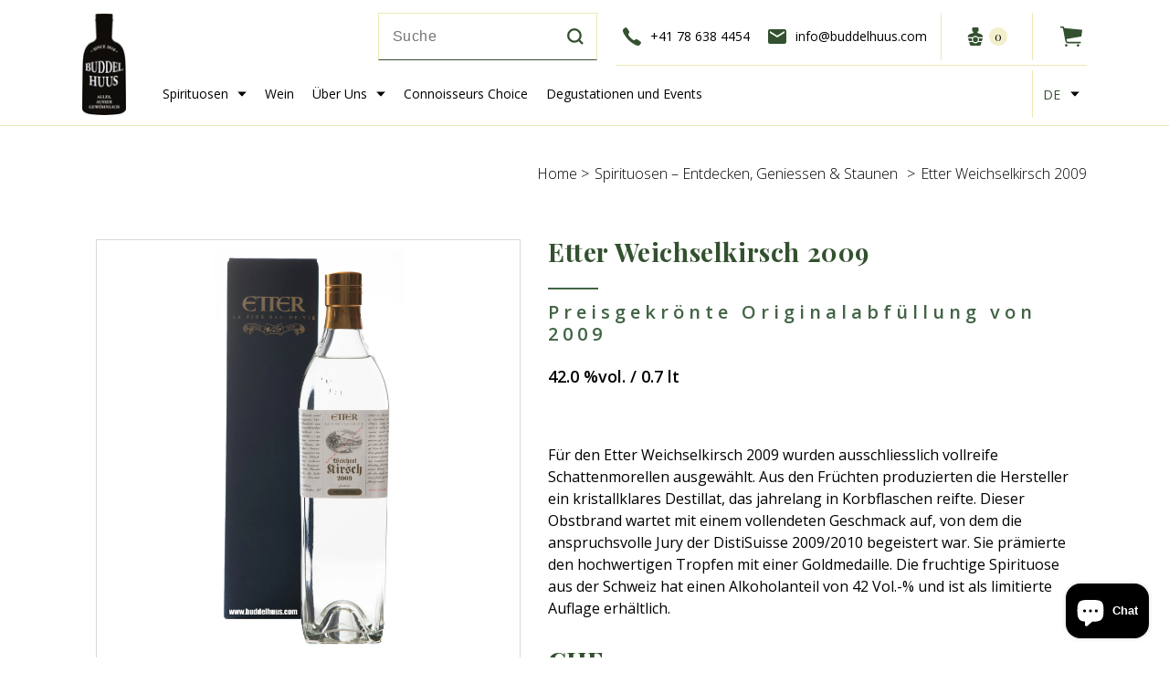

--- FILE ---
content_type: text/html; charset=utf-8
request_url: https://www.buddelhuus.com/products/etter-weichselkirsch-2009
body_size: 123986
content:
<!doctype html>
<html class="no-js" lang="de">
  <head>
<!-- Google Tag Manager -->
<script>(function(w,d,s,l,i){w[l]=w[l]||[];w[l].push({'gtm.start':
new Date().getTime(),event:'gtm.js'});var f=d.getElementsByTagName(s)[0],
j=d.createElement(s),dl=l!='dataLayer'?'&l='+l:'';j.async=true;j.src=
'https://www.googletagmanager.com/gtm.js?id='+i+dl;f.parentNode.insertBefore(j,f);
})(window,document,'script','dataLayer','GTM-WZ5R2X9');</script>
<!-- End Google Tag Manager -->
<script type="text/javascript">
  window.dataLayer = window.dataLayer || [];
  function gtag(){dataLayer.push(arguments);}
  gtag('js', new Date());
  gtag('config', 'AW-771642594');
</script>
    <meta charset="utf-8">
    <meta http-equiv="X-UA-Compatible" content="IE=edge">
    <meta name="viewport" content="width=device-width,initial-scale=1">
    <meta name="theme-color" content="">
    <link rel="canonical" href="https://www.buddelhuus.com/products/etter-weichselkirsch-2009">
    <link rel="preconnect" href="https://cdn.shopify.com" crossorigin><link rel="icon" type="image/png" href="//www.buddelhuus.com/cdn/shop/files/favicon_32x32.png?v=1636704587"><link rel="preconnect" href="https://fonts.shopifycdn.com" crossorigin><title>
      Etter Weichselkirsch 2009
 &ndash; Buddelhuus Spirituosen Onlineshop by Spiri-Cons</title>
    
      <meta name="description" content="  Für den Etter Weichselkirsch 2009 wurden ausschliesslich vollreife Schattenmorellen ausgewählt. Aus den Früchten produzierten die Hersteller ein kristallklares Destillat, das jahrelang in Korbflaschen reifte. Dieser Obstbrand wartet mit einem vollendeten Geschmack auf, von dem die anspruchsvolle Jury der DistiSuisse ">
    
    

<meta property="og:site_name" content="Buddelhuus Spirituosen Onlineshop by Spiri-Cons">
<meta property="og:url" content="https://www.buddelhuus.com/products/etter-weichselkirsch-2009">
<meta property="og:title" content="Etter Weichselkirsch 2009">
<meta property="og:type" content="product">
<meta property="og:description" content="  Für den Etter Weichselkirsch 2009 wurden ausschliesslich vollreife Schattenmorellen ausgewählt. Aus den Früchten produzierten die Hersteller ein kristallklares Destillat, das jahrelang in Korbflaschen reifte. Dieser Obstbrand wartet mit einem vollendeten Geschmack auf, von dem die anspruchsvolle Jury der DistiSuisse "><meta property="og:image" content="http://www.buddelhuus.com/cdn/shop/products/63fe7b95d712bEtterWeichselkirsch2009I.jpg?v=1689449278">
  <meta property="og:image:secure_url" content="https://www.buddelhuus.com/cdn/shop/products/63fe7b95d712bEtterWeichselkirsch2009I.jpg?v=1689449278">
  <meta property="og:image:width" content="2000">
  <meta property="og:image:height" content="4246"><meta property="og:price:amount" content="109.00">
  <meta property="og:price:currency" content="CHF"><meta name="twitter:card" content="summary_large_image">
<meta name="twitter:title" content="Etter Weichselkirsch 2009">
<meta name="twitter:description" content="  Für den Etter Weichselkirsch 2009 wurden ausschliesslich vollreife Schattenmorellen ausgewählt. Aus den Früchten produzierten die Hersteller ein kristallklares Destillat, das jahrelang in Korbflaschen reifte. Dieser Obstbrand wartet mit einem vollendeten Geschmack auf, von dem die anspruchsvolle Jury der DistiSuisse ">

    <script src="//www.buddelhuus.com/cdn/shop/t/20/assets/global.js?v=125970252273815826631705495475" defer="defer"></script>
  <!-- start content header -->
    <script>window.performance && window.performance.mark && window.performance.mark('shopify.content_for_header.start');</script><meta name="google-site-verification" content="mnrC3FnsbkVSChLFLRE0-EbV5Jcibm2_L8sBVCbFLT0">
<meta id="shopify-digital-wallet" name="shopify-digital-wallet" content="/54889873442/digital_wallets/dialog">
<meta name="shopify-checkout-api-token" content="ed89909c14bbf3e41462f112847f7fb4">
<link rel="alternate" hreflang="x-default" href="https://www.buddelhuus.com/products/etter-weichselkirsch-2009">
<link rel="alternate" hreflang="de" href="https://www.buddelhuus.com/products/etter-weichselkirsch-2009">
<link rel="alternate" hreflang="fr" href="https://www.buddelhuus.com/fr/products/etter-weichselkirsch-2009">
<link rel="alternate" hreflang="it" href="https://www.buddelhuus.com/it/products/etter-weichselkirsch-2009">
<link rel="alternate" hreflang="en" href="https://www.buddelhuus.com/en/products/etter-weichselkirsch-2009">
<link rel="alternate" type="application/json+oembed" href="https://www.buddelhuus.com/products/etter-weichselkirsch-2009.oembed">
<script async="async" src="/checkouts/internal/preloads.js?locale=de-CH"></script>
<link rel="preconnect" href="https://shop.app" crossorigin="anonymous">
<script async="async" src="https://shop.app/checkouts/internal/preloads.js?locale=de-CH&shop_id=54889873442" crossorigin="anonymous"></script>
<script id="apple-pay-shop-capabilities" type="application/json">{"shopId":54889873442,"countryCode":"CH","currencyCode":"CHF","merchantCapabilities":["supports3DS"],"merchantId":"gid:\/\/shopify\/Shop\/54889873442","merchantName":"Buddelhuus Spirituosen Onlineshop by Spiri-Cons","requiredBillingContactFields":["postalAddress","email","phone"],"requiredShippingContactFields":["postalAddress","email","phone"],"shippingType":"shipping","supportedNetworks":["visa","masterCard","amex"],"total":{"type":"pending","label":"Buddelhuus Spirituosen Onlineshop by Spiri-Cons","amount":"1.00"},"shopifyPaymentsEnabled":true,"supportsSubscriptions":true}</script>
<script id="shopify-features" type="application/json">{"accessToken":"ed89909c14bbf3e41462f112847f7fb4","betas":["rich-media-storefront-analytics"],"domain":"www.buddelhuus.com","predictiveSearch":true,"shopId":54889873442,"locale":"de"}</script>
<script>var Shopify = Shopify || {};
Shopify.shop = "buddelhuus.myshopify.com";
Shopify.locale = "de";
Shopify.currency = {"active":"CHF","rate":"1.0"};
Shopify.country = "CH";
Shopify.theme = {"name":"Buddelhuus Live","id":164332503358,"schema_name":"Dawn","schema_version":"2.3.0","theme_store_id":null,"role":"main"};
Shopify.theme.handle = "null";
Shopify.theme.style = {"id":null,"handle":null};
Shopify.cdnHost = "www.buddelhuus.com/cdn";
Shopify.routes = Shopify.routes || {};
Shopify.routes.root = "/";</script>
<script type="module">!function(o){(o.Shopify=o.Shopify||{}).modules=!0}(window);</script>
<script>!function(o){function n(){var o=[];function n(){o.push(Array.prototype.slice.apply(arguments))}return n.q=o,n}var t=o.Shopify=o.Shopify||{};t.loadFeatures=n(),t.autoloadFeatures=n()}(window);</script>
<script>
  window.ShopifyPay = window.ShopifyPay || {};
  window.ShopifyPay.apiHost = "shop.app\/pay";
  window.ShopifyPay.redirectState = null;
</script>
<script id="shop-js-analytics" type="application/json">{"pageType":"product"}</script>
<script defer="defer" async type="module" src="//www.buddelhuus.com/cdn/shopifycloud/shop-js/modules/v2/client.init-shop-cart-sync_e98Ab_XN.de.esm.js"></script>
<script defer="defer" async type="module" src="//www.buddelhuus.com/cdn/shopifycloud/shop-js/modules/v2/chunk.common_Pcw9EP95.esm.js"></script>
<script defer="defer" async type="module" src="//www.buddelhuus.com/cdn/shopifycloud/shop-js/modules/v2/chunk.modal_CzmY4ZhL.esm.js"></script>
<script type="module">
  await import("//www.buddelhuus.com/cdn/shopifycloud/shop-js/modules/v2/client.init-shop-cart-sync_e98Ab_XN.de.esm.js");
await import("//www.buddelhuus.com/cdn/shopifycloud/shop-js/modules/v2/chunk.common_Pcw9EP95.esm.js");
await import("//www.buddelhuus.com/cdn/shopifycloud/shop-js/modules/v2/chunk.modal_CzmY4ZhL.esm.js");

  window.Shopify.SignInWithShop?.initShopCartSync?.({"fedCMEnabled":true,"windoidEnabled":true});

</script>
<script>
  window.Shopify = window.Shopify || {};
  if (!window.Shopify.featureAssets) window.Shopify.featureAssets = {};
  window.Shopify.featureAssets['shop-js'] = {"shop-cart-sync":["modules/v2/client.shop-cart-sync_DazCVyJ3.de.esm.js","modules/v2/chunk.common_Pcw9EP95.esm.js","modules/v2/chunk.modal_CzmY4ZhL.esm.js"],"init-fed-cm":["modules/v2/client.init-fed-cm_D0AulfmK.de.esm.js","modules/v2/chunk.common_Pcw9EP95.esm.js","modules/v2/chunk.modal_CzmY4ZhL.esm.js"],"shop-cash-offers":["modules/v2/client.shop-cash-offers_BISyWFEA.de.esm.js","modules/v2/chunk.common_Pcw9EP95.esm.js","modules/v2/chunk.modal_CzmY4ZhL.esm.js"],"shop-login-button":["modules/v2/client.shop-login-button_D_c1vx_E.de.esm.js","modules/v2/chunk.common_Pcw9EP95.esm.js","modules/v2/chunk.modal_CzmY4ZhL.esm.js"],"pay-button":["modules/v2/client.pay-button_CHADzJ4g.de.esm.js","modules/v2/chunk.common_Pcw9EP95.esm.js","modules/v2/chunk.modal_CzmY4ZhL.esm.js"],"shop-button":["modules/v2/client.shop-button_CQnD2U3v.de.esm.js","modules/v2/chunk.common_Pcw9EP95.esm.js","modules/v2/chunk.modal_CzmY4ZhL.esm.js"],"avatar":["modules/v2/client.avatar_BTnouDA3.de.esm.js"],"init-windoid":["modules/v2/client.init-windoid_CmA0-hrC.de.esm.js","modules/v2/chunk.common_Pcw9EP95.esm.js","modules/v2/chunk.modal_CzmY4ZhL.esm.js"],"init-shop-for-new-customer-accounts":["modules/v2/client.init-shop-for-new-customer-accounts_BCzC_Mib.de.esm.js","modules/v2/client.shop-login-button_D_c1vx_E.de.esm.js","modules/v2/chunk.common_Pcw9EP95.esm.js","modules/v2/chunk.modal_CzmY4ZhL.esm.js"],"init-shop-email-lookup-coordinator":["modules/v2/client.init-shop-email-lookup-coordinator_DYzOit4u.de.esm.js","modules/v2/chunk.common_Pcw9EP95.esm.js","modules/v2/chunk.modal_CzmY4ZhL.esm.js"],"init-shop-cart-sync":["modules/v2/client.init-shop-cart-sync_e98Ab_XN.de.esm.js","modules/v2/chunk.common_Pcw9EP95.esm.js","modules/v2/chunk.modal_CzmY4ZhL.esm.js"],"shop-toast-manager":["modules/v2/client.shop-toast-manager_Bc-1elH8.de.esm.js","modules/v2/chunk.common_Pcw9EP95.esm.js","modules/v2/chunk.modal_CzmY4ZhL.esm.js"],"init-customer-accounts":["modules/v2/client.init-customer-accounts_CqlRHmZs.de.esm.js","modules/v2/client.shop-login-button_D_c1vx_E.de.esm.js","modules/v2/chunk.common_Pcw9EP95.esm.js","modules/v2/chunk.modal_CzmY4ZhL.esm.js"],"init-customer-accounts-sign-up":["modules/v2/client.init-customer-accounts-sign-up_DZmBw6yB.de.esm.js","modules/v2/client.shop-login-button_D_c1vx_E.de.esm.js","modules/v2/chunk.common_Pcw9EP95.esm.js","modules/v2/chunk.modal_CzmY4ZhL.esm.js"],"shop-follow-button":["modules/v2/client.shop-follow-button_Cx-w7rSq.de.esm.js","modules/v2/chunk.common_Pcw9EP95.esm.js","modules/v2/chunk.modal_CzmY4ZhL.esm.js"],"checkout-modal":["modules/v2/client.checkout-modal_Djjmh8qM.de.esm.js","modules/v2/chunk.common_Pcw9EP95.esm.js","modules/v2/chunk.modal_CzmY4ZhL.esm.js"],"shop-login":["modules/v2/client.shop-login_DMZMgoZf.de.esm.js","modules/v2/chunk.common_Pcw9EP95.esm.js","modules/v2/chunk.modal_CzmY4ZhL.esm.js"],"lead-capture":["modules/v2/client.lead-capture_SqejaEd8.de.esm.js","modules/v2/chunk.common_Pcw9EP95.esm.js","modules/v2/chunk.modal_CzmY4ZhL.esm.js"],"payment-terms":["modules/v2/client.payment-terms_DUeEqFTJ.de.esm.js","modules/v2/chunk.common_Pcw9EP95.esm.js","modules/v2/chunk.modal_CzmY4ZhL.esm.js"]};
</script>
<script>(function() {
  var isLoaded = false;
  function asyncLoad() {
    if (isLoaded) return;
    isLoaded = true;
    var urls = ["https:\/\/zooomyapps.com\/backinstock\/ZooomyOrders.js?shop=buddelhuus.myshopify.com","\/\/cdn.shopify.com\/proxy\/78949b1fd814d7a4278f9702d5df60684ecd021a34ef5fbc194eb394e017fa11\/bingshoppingtool-t2app-prod.trafficmanager.net\/uet\/tracking_script?shop=buddelhuus.myshopify.com\u0026sp-cache-control=cHVibGljLCBtYXgtYWdlPTkwMA","https:\/\/static.klaviyo.com\/onsite\/js\/klaviyo.js?company_id=RiF9vL\u0026shop=buddelhuus.myshopify.com"];
    for (var i = 0; i < urls.length; i++) {
      var s = document.createElement('script');
      s.type = 'text/javascript';
      s.async = true;
      s.src = urls[i];
      var x = document.getElementsByTagName('script')[0];
      x.parentNode.insertBefore(s, x);
    }
  };
  if(window.attachEvent) {
    window.attachEvent('onload', asyncLoad);
  } else {
    window.addEventListener('load', asyncLoad, false);
  }
})();</script>
<script id="__st">var __st={"a":54889873442,"offset":3600,"reqid":"9b6c77d0-042a-4435-8070-e546e59b063a-1769145103","pageurl":"www.buddelhuus.com\/products\/etter-weichselkirsch-2009","u":"a50c95694676","p":"product","rtyp":"product","rid":8137263350078};</script>
<script>window.ShopifyPaypalV4VisibilityTracking = true;</script>
<script id="captcha-bootstrap">!function(){'use strict';const t='contact',e='account',n='new_comment',o=[[t,t],['blogs',n],['comments',n],[t,'customer']],c=[[e,'customer_login'],[e,'guest_login'],[e,'recover_customer_password'],[e,'create_customer']],r=t=>t.map((([t,e])=>`form[action*='/${t}']:not([data-nocaptcha='true']) input[name='form_type'][value='${e}']`)).join(','),a=t=>()=>t?[...document.querySelectorAll(t)].map((t=>t.form)):[];function s(){const t=[...o],e=r(t);return a(e)}const i='password',u='form_key',d=['recaptcha-v3-token','g-recaptcha-response','h-captcha-response',i],f=()=>{try{return window.sessionStorage}catch{return}},m='__shopify_v',_=t=>t.elements[u];function p(t,e,n=!1){try{const o=window.sessionStorage,c=JSON.parse(o.getItem(e)),{data:r}=function(t){const{data:e,action:n}=t;return t[m]||n?{data:e,action:n}:{data:t,action:n}}(c);for(const[e,n]of Object.entries(r))t.elements[e]&&(t.elements[e].value=n);n&&o.removeItem(e)}catch(o){console.error('form repopulation failed',{error:o})}}const l='form_type',E='cptcha';function T(t){t.dataset[E]=!0}const w=window,h=w.document,L='Shopify',v='ce_forms',y='captcha';let A=!1;((t,e)=>{const n=(g='f06e6c50-85a8-45c8-87d0-21a2b65856fe',I='https://cdn.shopify.com/shopifycloud/storefront-forms-hcaptcha/ce_storefront_forms_captcha_hcaptcha.v1.5.2.iife.js',D={infoText:'Durch hCaptcha geschützt',privacyText:'Datenschutz',termsText:'Allgemeine Geschäftsbedingungen'},(t,e,n)=>{const o=w[L][v],c=o.bindForm;if(c)return c(t,g,e,D).then(n);var r;o.q.push([[t,g,e,D],n]),r=I,A||(h.body.append(Object.assign(h.createElement('script'),{id:'captcha-provider',async:!0,src:r})),A=!0)});var g,I,D;w[L]=w[L]||{},w[L][v]=w[L][v]||{},w[L][v].q=[],w[L][y]=w[L][y]||{},w[L][y].protect=function(t,e){n(t,void 0,e),T(t)},Object.freeze(w[L][y]),function(t,e,n,w,h,L){const[v,y,A,g]=function(t,e,n){const i=e?o:[],u=t?c:[],d=[...i,...u],f=r(d),m=r(i),_=r(d.filter((([t,e])=>n.includes(e))));return[a(f),a(m),a(_),s()]}(w,h,L),I=t=>{const e=t.target;return e instanceof HTMLFormElement?e:e&&e.form},D=t=>v().includes(t);t.addEventListener('submit',(t=>{const e=I(t);if(!e)return;const n=D(e)&&!e.dataset.hcaptchaBound&&!e.dataset.recaptchaBound,o=_(e),c=g().includes(e)&&(!o||!o.value);(n||c)&&t.preventDefault(),c&&!n&&(function(t){try{if(!f())return;!function(t){const e=f();if(!e)return;const n=_(t);if(!n)return;const o=n.value;o&&e.removeItem(o)}(t);const e=Array.from(Array(32),(()=>Math.random().toString(36)[2])).join('');!function(t,e){_(t)||t.append(Object.assign(document.createElement('input'),{type:'hidden',name:u})),t.elements[u].value=e}(t,e),function(t,e){const n=f();if(!n)return;const o=[...t.querySelectorAll(`input[type='${i}']`)].map((({name:t})=>t)),c=[...d,...o],r={};for(const[a,s]of new FormData(t).entries())c.includes(a)||(r[a]=s);n.setItem(e,JSON.stringify({[m]:1,action:t.action,data:r}))}(t,e)}catch(e){console.error('failed to persist form',e)}}(e),e.submit())}));const S=(t,e)=>{t&&!t.dataset[E]&&(n(t,e.some((e=>e===t))),T(t))};for(const o of['focusin','change'])t.addEventListener(o,(t=>{const e=I(t);D(e)&&S(e,y())}));const B=e.get('form_key'),M=e.get(l),P=B&&M;t.addEventListener('DOMContentLoaded',(()=>{const t=y();if(P)for(const e of t)e.elements[l].value===M&&p(e,B);[...new Set([...A(),...v().filter((t=>'true'===t.dataset.shopifyCaptcha))])].forEach((e=>S(e,t)))}))}(h,new URLSearchParams(w.location.search),n,t,e,['guest_login'])})(!1,!0)}();</script>
<script integrity="sha256-4kQ18oKyAcykRKYeNunJcIwy7WH5gtpwJnB7kiuLZ1E=" data-source-attribution="shopify.loadfeatures" defer="defer" src="//www.buddelhuus.com/cdn/shopifycloud/storefront/assets/storefront/load_feature-a0a9edcb.js" crossorigin="anonymous"></script>
<script crossorigin="anonymous" defer="defer" src="//www.buddelhuus.com/cdn/shopifycloud/storefront/assets/shopify_pay/storefront-65b4c6d7.js?v=20250812"></script>
<script data-source-attribution="shopify.dynamic_checkout.dynamic.init">var Shopify=Shopify||{};Shopify.PaymentButton=Shopify.PaymentButton||{isStorefrontPortableWallets:!0,init:function(){window.Shopify.PaymentButton.init=function(){};var t=document.createElement("script");t.src="https://www.buddelhuus.com/cdn/shopifycloud/portable-wallets/latest/portable-wallets.de.js",t.type="module",document.head.appendChild(t)}};
</script>
<script data-source-attribution="shopify.dynamic_checkout.buyer_consent">
  function portableWalletsHideBuyerConsent(e){var t=document.getElementById("shopify-buyer-consent"),n=document.getElementById("shopify-subscription-policy-button");t&&n&&(t.classList.add("hidden"),t.setAttribute("aria-hidden","true"),n.removeEventListener("click",e))}function portableWalletsShowBuyerConsent(e){var t=document.getElementById("shopify-buyer-consent"),n=document.getElementById("shopify-subscription-policy-button");t&&n&&(t.classList.remove("hidden"),t.removeAttribute("aria-hidden"),n.addEventListener("click",e))}window.Shopify?.PaymentButton&&(window.Shopify.PaymentButton.hideBuyerConsent=portableWalletsHideBuyerConsent,window.Shopify.PaymentButton.showBuyerConsent=portableWalletsShowBuyerConsent);
</script>
<script data-source-attribution="shopify.dynamic_checkout.cart.bootstrap">document.addEventListener("DOMContentLoaded",(function(){function t(){return document.querySelector("shopify-accelerated-checkout-cart, shopify-accelerated-checkout")}if(t())Shopify.PaymentButton.init();else{new MutationObserver((function(e,n){t()&&(Shopify.PaymentButton.init(),n.disconnect())})).observe(document.body,{childList:!0,subtree:!0})}}));
</script>
<script id='scb4127' type='text/javascript' async='' src='https://www.buddelhuus.com/cdn/shopifycloud/privacy-banner/storefront-banner.js'></script><link id="shopify-accelerated-checkout-styles" rel="stylesheet" media="screen" href="https://www.buddelhuus.com/cdn/shopifycloud/portable-wallets/latest/accelerated-checkout-backwards-compat.css" crossorigin="anonymous">
<style id="shopify-accelerated-checkout-cart">
        #shopify-buyer-consent {
  margin-top: 1em;
  display: inline-block;
  width: 100%;
}

#shopify-buyer-consent.hidden {
  display: none;
}

#shopify-subscription-policy-button {
  background: none;
  border: none;
  padding: 0;
  text-decoration: underline;
  font-size: inherit;
  cursor: pointer;
}

#shopify-subscription-policy-button::before {
  box-shadow: none;
}

      </style>
<script id="sections-script" data-sections="main-product,product-recommendations,header,footer" defer="defer" src="//www.buddelhuus.com/cdn/shop/t/20/compiled_assets/scripts.js?v=9964"></script>
<script>window.performance && window.performance.mark && window.performance.mark('shopify.content_for_header.end');</script>
    <!-- end content header -->
    <style data-shopify>
      @font-face {
  font-family: Assistant;
  font-weight: 400;
  font-style: normal;
  font-display: swap;
  src: url("//www.buddelhuus.com/cdn/fonts/assistant/assistant_n4.9120912a469cad1cc292572851508ca49d12e768.woff2") format("woff2"),
       url("//www.buddelhuus.com/cdn/fonts/assistant/assistant_n4.6e9875ce64e0fefcd3f4446b7ec9036b3ddd2985.woff") format("woff");
}

      @font-face {
  font-family: Assistant;
  font-weight: 700;
  font-style: normal;
  font-display: swap;
  src: url("//www.buddelhuus.com/cdn/fonts/assistant/assistant_n7.bf44452348ec8b8efa3aa3068825305886b1c83c.woff2") format("woff2"),
       url("//www.buddelhuus.com/cdn/fonts/assistant/assistant_n7.0c887fee83f6b3bda822f1150b912c72da0f7b64.woff") format("woff");
}

      
      
      @font-face {
  font-family: Assistant;
  font-weight: 400;
  font-style: normal;
  font-display: swap;
  src: url("//www.buddelhuus.com/cdn/fonts/assistant/assistant_n4.9120912a469cad1cc292572851508ca49d12e768.woff2") format("woff2"),
       url("//www.buddelhuus.com/cdn/fonts/assistant/assistant_n4.6e9875ce64e0fefcd3f4446b7ec9036b3ddd2985.woff") format("woff");
}

      :root {
        --font-body-family: Assistant, sans-serif;
        --font-body-style: normal;
        --font-body-weight: 400;
        --font-heading-family: Assistant, sans-serif;
        --font-heading-style: normal;
        --font-heading-weight: 400;
        --font-body-scale: 1.0;
        --font-heading-scale: 1.0;
        --color-base-text: 18, 18, 18;
        --color-base-background-1: 255, 255, 255;
        --color-base-background-2: 243, 243, 243;
        --color-base-solid-button-labels: 255, 255, 255;
        --color-base-outline-button-labels: 18, 18, 18;
        --color-base-accent-1: 18, 18, 18;
        --color-base-accent-2: 51, 79, 180;
        --payment-terms-background-color: #FFFFFF;
        --gradient-base-background-1: #FFFFFF;
        --gradient-base-background-2: #F3F3F3;
        --gradient-base-accent-1: #121212;
        --gradient-base-accent-2: #334FB4;
        --page-width: 120rem;
        --page-width-margin: 0rem;
      }
      *,
      *::before,
      *::after {
        box-sizing: inherit;
      }
      html {
        box-sizing: border-box;
        font-size: calc(var(--font-body-scale) * 62.5%);
        height: 100%;
      }
      body {
        display: grid;
        grid-template-rows: auto auto 1fr auto;
        grid-template-columns: 100%;
        min-height: 100%;
        margin: 0;
        font-size: 1.5rem;
        letter-spacing: 0.06rem;
        line-height: calc(1 + 0.8 / var(--font-body-scale));
        font-family: var(--font-body-family);
        font-style: var(--font-body-style);
        font-weight: var(--font-body-weight);
      }
      @media screen and (min-width: 750px) {
        body {
          font-size: 1.6rem;
        }
      }
    </style>
	<link rel="stylesheet" href="https://cdnjs.cloudflare.com/ajax/libs/slick-carousel/1.5.9/slick.min.css" />
    <link rel="stylesheet" href="https://cdnjs.cloudflare.com/ajax/libs/slick-carousel/1.5.9/slick-theme.min.css" />
    <link href="//www.buddelhuus.com/cdn/shop/t/20/assets/base.css?v=103293514183194951881743218132" rel="stylesheet" type="text/css" media="all" />
    <link href="//www.buddelhuus.com/cdn/shop/t/20/assets/custom.css?v=182537254318005937501705495475" rel="stylesheet" type="text/css" media="all" />
    <link href="//www.buddelhuus.com/cdn/shop/t/20/assets/other.css?v=155033893849894817691743218062" rel="stylesheet" type="text/css" media="all" />
<link rel="preload" as="font" href="//www.buddelhuus.com/cdn/fonts/assistant/assistant_n4.9120912a469cad1cc292572851508ca49d12e768.woff2" type="font/woff2" crossorigin><link rel="preload" as="font" href="//www.buddelhuus.com/cdn/fonts/assistant/assistant_n4.9120912a469cad1cc292572851508ca49d12e768.woff2" type="font/woff2" crossorigin><link rel="stylesheet" href="//www.buddelhuus.com/cdn/shop/t/20/assets/component-predictive-search.css?v=10425135875555615991705495475" media="print" onload="this.media='all'"><script>document.documentElement.className = document.documentElement.className.replace('no-js', 'js');</script>
    <script src="https://code.jquery.com/jquery-3.6.0.min.js" integrity="sha256-/xUj+3OJU5yExlq6GSYGSHk7tPXikynS7ogEvDej/m4=" crossorigin="anonymous"></script>

    
    
     <!--begin-boost-pfs-filter-css-->
       <link rel="preload stylesheet" href="//www.buddelhuus.com/cdn/shop/t/20/assets/boost-pfs-instant-search.css?v=16433088890900753471705495475" as="style"><link href="//www.buddelhuus.com/cdn/shop/t/20/assets/boost-pfs-custom.css?v=105333187225818605641705495475" rel="stylesheet" type="text/css" media="all" />
<style data-id="boost-pfs-style">
    .boost-pfs-filter-option-title-text {font-weight: 300;}

   .boost-pfs-filter-tree-v .boost-pfs-filter-option-title-text:before {}
    .boost-pfs-filter-tree-v .boost-pfs-filter-option.boost-pfs-filter-option-collapsed .boost-pfs-filter-option-title-text:before {}
    .boost-pfs-filter-tree-h .boost-pfs-filter-option-title-heading:before {}

    .boost-pfs-filter-refine-by .boost-pfs-filter-option-title h3 {}

    .boost-pfs-filter-option-content .boost-pfs-filter-option-item-list .boost-pfs-filter-option-item button,
    .boost-pfs-filter-option-content .boost-pfs-filter-option-item-list .boost-pfs-filter-option-item .boost-pfs-filter-button,
    .boost-pfs-filter-option-range-amount input,
    .boost-pfs-filter-tree-v .boost-pfs-filter-refine-by .boost-pfs-filter-refine-by-items .refine-by-item,
    .boost-pfs-filter-refine-by-wrapper-v .boost-pfs-filter-refine-by .boost-pfs-filter-refine-by-items .refine-by-item,
    .boost-pfs-filter-refine-by .boost-pfs-filter-option-title,
    .boost-pfs-filter-refine-by .boost-pfs-filter-refine-by-items .refine-by-item>a,
    .boost-pfs-filter-refine-by>span,
    .boost-pfs-filter-clear,
    .boost-pfs-filter-clear-all{}
    .boost-pfs-filter-tree-h .boost-pfs-filter-pc .boost-pfs-filter-refine-by-items .refine-by-item .boost-pfs-filter-clear .refine-by-type,
    .boost-pfs-filter-refine-by-wrapper-h .boost-pfs-filter-pc .boost-pfs-filter-refine-by-items .refine-by-item .boost-pfs-filter-clear .refine-by-type {}

    .boost-pfs-filter-option-multi-level-collections .boost-pfs-filter-option-multi-level-list .boost-pfs-filter-option-item .boost-pfs-filter-button-arrow .boost-pfs-arrow:before,
    .boost-pfs-filter-option-multi-level-tag .boost-pfs-filter-option-multi-level-list .boost-pfs-filter-option-item .boost-pfs-filter-button-arrow .boost-pfs-arrow:before {}

    .boost-pfs-filter-refine-by-wrapper-v .boost-pfs-filter-refine-by .boost-pfs-filter-refine-by-items .refine-by-item .boost-pfs-filter-clear:after,
    .boost-pfs-filter-refine-by-wrapper-v .boost-pfs-filter-refine-by .boost-pfs-filter-refine-by-items .refine-by-item .boost-pfs-filter-clear:before,
    .boost-pfs-filter-tree-v .boost-pfs-filter-refine-by .boost-pfs-filter-refine-by-items .refine-by-item .boost-pfs-filter-clear:after,
    .boost-pfs-filter-tree-v .boost-pfs-filter-refine-by .boost-pfs-filter-refine-by-items .refine-by-item .boost-pfs-filter-clear:before,
    .boost-pfs-filter-refine-by-wrapper-h .boost-pfs-filter-pc .boost-pfs-filter-refine-by-items .refine-by-item .boost-pfs-filter-clear:after,
    .boost-pfs-filter-refine-by-wrapper-h .boost-pfs-filter-pc .boost-pfs-filter-refine-by-items .refine-by-item .boost-pfs-filter-clear:before,
    .boost-pfs-filter-tree-h .boost-pfs-filter-pc .boost-pfs-filter-refine-by-items .refine-by-item .boost-pfs-filter-clear:after,
    .boost-pfs-filter-tree-h .boost-pfs-filter-pc .boost-pfs-filter-refine-by-items .refine-by-item .boost-pfs-filter-clear:before {}
    .boost-pfs-filter-option-range-slider .noUi-value-horizontal {}

    .boost-pfs-filter-tree-mobile-button button,
    .boost-pfs-filter-top-sorting-mobile button {}
    .boost-pfs-filter-top-sorting-mobile button>span:after {}
  </style>
     <!--end-boost-pfs-filter-css-->
 
 
 
    

    <!-- end easy gdpr -->
  
<!-- BEGIN app block: shopify://apps/complianz-gdpr-cookie-consent/blocks/bc-block/e49729f0-d37d-4e24-ac65-e0e2f472ac27 -->

    
    

    
    
        <script>
            var sDomain = location.host;
            (function(){
                window.thirdPartyScriptDefinition = [
                    
                ]
            })();(()=>{
                var sDomain=location.host;
                const __useGoogleConsentMode =true;
                const __whiteListForConsentMode =["googletagmanager"];
                const __dataLayerName ="dataLayer";
                (()=>{var i={z:"thirdPartyScriptDefinition",o:"Shopify",c:"analytics",d:"publish",i:"src",l:"provider",p:"type_0",y:"type_1",f:"type_2",n:"true",a:"length",r:"detail",A:"Proxy",j:"setInterval",F:"clearInterval",g:"find",X:"filter",G:"forEach",H:"splice",Z:"hasOwnProperty",M:"addEventListener",u:"includes",h:"push",_:"cookie",P:"set",O:"get",s:"gtag",D:"ad_storage",I:"ad_user_data",T:"ad_personalization",b:"analytics_storage",x:"functionality_storage",C:"personalization_storage",L:"security_storage",R:"wait_for_update",k:"consent",U:"default",q:"ads_data_redaction",B:"google_consent_mode",J:"dataLayer",e:"granted",t:"denied",Q:"update",V:"GDPR_LC:userConsentSetting",W:1500,m:null},o={[i.D]:i.t,[i.I]:i.t,[i.T]:i.t,[i.b]:i.t,[i.x]:i.t,[i.C]:i.t,[i.L]:i.t,[i.R]:i.W};((a,l,t,f,p=[],c=t.J)=>{let y=function(r,e){return!!r[t.g](n=>!!n&&!!e&&n[t.i]&&e[t.i]&&n[t.i]===e[t.i]&&n[t._]===e[t._])},g=r=>f?!!p[t.g](e=>{if(typeof r[t.i]=="string")return r[t.i][t.u](e);if(typeof r[t.l]=="string")return r[t.l][t.u](e)}):!1,u=function(r){let e=[];for(let s=0;s<r[t.a];s++)r[s]||e[t.h](s);let n=r[t.a]-e[t.a];return e[t.G](s=>r[t.H](s,1)),n},d=[],h={[t.P]:(r,e,n,s)=>{let _=u(r);return e===t.a?r[t.a]=_:n!=null&&(y(r,n)||g(n)||(d[e]=n)),!0},[t.O]:(r,e)=>r[e]};if(a[t.z]=new a[t.A](d,h),f){a[c]=a[c]||[],a[t.s]=function(...n){a[c][t.h](n)},a[t.s](t.k,t.U,{...o}),a[t.s](t.P,t.q,!0);let r=a[t.j](()=>{!!a[t.o]&&!!a[t.o][t.c]&&!!a[t.o][t.c][t.d]&&(a[t.F](r),a[t.o][t.c][t.d](t.B,{...o}))},5),e=n=>{Date.now()-t.m<50||(t.m=Date.now(),o[t.D]=n[t.r][t.f][t.n]?t.e:t.t,o[t.I]=n[t.r][t.f][t.n]?t.e:t.t,o[t.T]=n[t.r][t.f][t.n]?t.e:t.t,o[t.b]=n[t.r][t.y][t.n]?t.e:t.t,o[t.x]=n[t.r][t.p][t.n]?t.e:t.t,o[t.C]=n[t.r][t.y][t.n]?t.e:t.t,o[t.L]=n[t.r][t.p][t.n]?t.e:t.t,a[t.s](t.k,t.Q,{...o}))};l[t.M](t.V,e)}})(window,document,i,__useGoogleConsentMode,__whiteListForConsentMode,__dataLayerName);})();
                const definitions = [];
                definitions.length > 0 && window.thirdPartyScriptDefinition.push(...definitions);
                window.BC_JSON_ObjectBypass={"_ab":{"description":"Used in connection with access to admin.","path":"\/","domain":"","provider":"Shopify","type":"type_0","expires":"86400","recommendation":"0","editable":"false","deletable":"false","set":"0"},"_secure_session_id":{"description":"Used in connection with navigation through a storefront.","path":"\/","domain":"","provider":"Shopify","type":"type_0","expires":"2592000","recommendation":"0","editable":"false","deletable":"false","set":"0"},"__cfduid":{"description":"The _cfduid cookie helps Cloudflare detect malicious visitors to our Customers’ websites and minimizes blocking legitimate users.","path":"\/","domain":"","provider":"Cloudflare","type":"type_0","expires":"2592000","recommendation":"0","editable":"false","deletable":"false","set":"0"},"Cart":{"description":"Used in connection with shopping cart.","path":"\/","domain":"","provider":"Shopify","type":"type_0","expires":"1209600","recommendation":"0","editable":"false","deletable":"false","set":"0"},"cart":{"description":"Used in connection with shopping cart.","path":"\/","domain":"","provider":"Shopify","type":"type_0","expires":"1209600","recommendation":"0","editable":"false","deletable":"false","set":"0"},"cart_sig":{"description":"Used in connection with cart and checkout.","path":"\/","domain":"","provider":"Shopify","type":"type_0","expires":"1209600","recommendation":"0","editable":"false","deletable":"false","set":"0"},"cart_ts":{"description":"Used in connection with cart and checkout.","path":"\/","domain":"","provider":"Shopify","type":"type_0","expires":"1209600","recommendation":"0","editable":"false","deletable":"false","set":"0"},"cart_ver":{"description":"Used in connection with cart and checkout.","path":"\/","domain":"","provider":"Shopify","type":"type_0","expires":"1209600","recommendation":"0","editable":"false","deletable":"false","set":"0"},"checkout_token":{"description":"Used in connection with cart and checkout.","path":"\/","domain":"","provider":"Shopify","type":"type_0","expires":"31536000","recommendation":"0","editable":"false","deletable":"false","set":"0"},"Secret":{"description":"Used in connection with checkout.","path":"\/","domain":"","provider":"Shopify","type":"type_0","expires":"31536000","recommendation":"0","editable":"false","deletable":"false","set":"0"},"secure_customer_sig":{"description":"Used in connection with customer login.","path":"\/","domain":"","provider":"Shopify","type":"type_0","expires":"31536000","recommendation":"0","editable":"false","deletable":"false","set":"0"},"storefront_digest":{"description":"Used in connection with customer login.","path":"\/","domain":"","provider":"Shopify","type":"type_0","expires":"31536000","recommendation":"0","editable":"false","deletable":"false","set":"0"},"_shopify_u":{"description":"Used to facilitate updating customer account information.","path":"\/","domain":"","provider":"Shopify","type":"type_0","expires":"31536000","recommendation":"0","editable":"false","deletable":"false","set":"0"},"XSRF-TOKEN":{"description":"Used in connection with GDPR legal Cookie.","path":"\/","domain":"","provider":"GDPR Legal Cookie","type":"type_0","expires":"31536000","recommendation":"0","editable":"false","deletable":"false","set":"0"},"gdpr_legal_cookie_session":{"description":"Used in connection with GDPR legal Cookie.","path":"\/","domain":"","provider":"GDPR Legal Cookie","type":"type_0","expires":"0","recommendation":"0","editable":"false","deletable":"false","set":"0"},"_bc_c_set":{"description":"Used in connection with GDPR legal Cookie. Test 42!","path":"\/","domain":"","provider":"GDPR Legal Cookie","type":"type_0","expires":"2592000","recommendation":"0","editable":"false","deletable":"false","set":"0","optIn":true,"live":"1","ShopifyMinConsent":false},"_tracking_consent":{"description":"For Shopify User Consent Tracking.","path":"\/","domain":"","provider":"Shopify","type":"type_0","expires":"31536000","recommendation":"0","editable":"false","deletable":"false","set":"0"},"_shopify_m":{"description":"Used for managing customer privacy settings.","path":"\/","domain":"","provider":"Shopify","type":"type_0","expires":"31536000","recommendation":"0","editable":"false","deletable":"false","set":"0"},"_shopify_tm":{"description":"Used for managing customer privacy settings.","path":"\/","domain":"","provider":"Shopify","type":"type_0","expires":"31536000","recommendation":"0","editable":"false","deletable":"false","set":"0"},"_shopify_tw":{"description":"Used for managing customer privacy settings.","path":"\/","domain":"","provider":"Shopify","type":"type_0","expires":"31536000","recommendation":"0","editable":"false","deletable":"false","set":"0"},"_storefront_u":{"description":"Used to facilitate updating customer account information.","path":"\/","domain":"","provider":"Shopify","type":"type_0","expires":"31536000","recommendation":"0","editable":"false","deletable":"false","set":"0"},"cart_currency":{"description":"Used in connection with cart and checkout.","path":"\/","domain":"","provider":"Shopify","type":"type_0","expires":"31536000","recommendation":"0","editable":"false","deletable":"false","set":"0"},"_orig_referrer":{"description":"Used in connection with shopping cart.","path":"\/","domain":"","provider":"Shopify","type":"type_1","expires":"1209600","recommendation":"1","editable":"true","deletable":"false","set":"1"},"_landing_page":{"description":"Track landing pages.","path":"\/","domain":"","provider":"Shopify","type":"type_1","expires":"1209600","recommendation":"1","editable":"true","deletable":"false","set":"1"},"_s":{"description":"Shopify analytics.","path":"\/","domain":"","provider":"Shopify","type":"type_1","expires":"1800","recommendation":"1","editable":"true","deletable":"false","set":"1"},"_shopify_d":{"description":"Shopify analytics.","path":"\/","domain":"","provider":"Shopify","type":"type_1","expires":"1209600","recommendation":"1","editable":"true","deletable":"false","set":"1"},"_shopify_fs":{"description":"Shopify analytics.","path":"\/","domain":"","provider":"Shopify","type":"type_1","expires":"1209600","recommendation":"1","editable":"true","deletable":"false","set":"1"},"_shopify_s":{"description":"Shopify analytics.","path":"\/","domain":"","provider":"Shopify","type":"type_1","expires":"1800","recommendation":"1","editable":"true","deletable":"false","set":"1"},"_shopify_y":{"description":"Shopify analytics.","path":"\/","domain":"","provider":"Shopify","type":"type_1","expires":"31536000","recommendation":"1","editable":"true","deletable":"false","set":"1"},"_y":{"description":"Shopify analytics.","path":"\/","domain":"","provider":"Shopify","type":"type_1","expires":"31536000","recommendation":"1","editable":"true","deletable":"false","set":"1"},"_shopify_sa_p":{"description":"Shopify analytics relating to marketing \u0026 referrals.","path":"\/","domain":"","provider":"Shopify","type":"type_1","expires":"1800","recommendation":"1","editable":"true","deletable":"false","set":"1"},"_shopify_sa_t":{"description":"Shopify analytics relating to marketing \u0026 referrals.","path":"\/","domain":"","provider":"Shopify","type":"type_1","expires":"1800","recommendation":"1","editable":"true","deletable":"false","set":"1"},"_shopify_uniq":{"description":"Shopify analytics.","path":"\/","domain":"","provider":"Shopify","type":"type_1","expires":"1800","recommendation":"1","editable":"true","deletable":"false","set":"1"},"_shopify_visit":{"description":"Shopify analytics.","path":"\/","domain":"","provider":"Shopify","type":"type_1","expires":"1800","recommendation":"1","editable":"true","deletable":"false","set":"1"},"tracked_start_checkout":{"description":"Shopify analytics relating to checkout.","path":"\/","domain":"","provider":"Shopify","type":"type_1","expires":"1800","recommendation":"1","editable":"true","deletable":"false","set":"1"},"ki_r":{"description":"Shopify analytics.","path":"\/","domain":"","provider":"Shopify","type":"type_1","expires":"1800","recommendation":"1","editable":"true","deletable":"false","set":"1"},"ki_t":{"description":"Shopify analytics.","path":"\/","domain":"","provider":"Shopify","type":"type_1","expires":"1800","recommendation":"1","editable":"true","deletable":"false","set":"1"},"ab_test_*":{"description":"Shopify analytics.","path":"\/","domain":"","provider":"Shopify","type":"type_1","expires":"1800","recommendation":"1","editable":"true","deletable":"false","set":"1"}};
                const permanentDomain = 'buddelhuus.myshopify.com';
                window.BC_GDPR_2ce3a13160348f524c8cc9={'google':[],'_bc_c_set':'customScript','customScriptsSRC':[]};
                var GDPR_LC_versionNr=202401311200;var GDPR_LC_ZLoad=function(){var defaultDefinition=[
                    // { "src": "facebook", "cookie": "fr", "provider": "facebook.com", "description": "", "expires": 7776000, "domain": "facebook.com", "declaration": 1, "group": "facebook" }, { "src": "facebook", "cookie": "_fbp", "provider": sDomain, "description": "", "expires": 7776000, "domain": sDomain, "declaration": 1, "group": "facebook" }, { "src": "google-analytics.com", "cookie": "_ga", "provider": sDomain, "description": "", "expires": 63072000, "domain": sDomain, "declaration": 1, "group": "google" }, { "src": "googletagmanager.com", "cookie": "_ga", "provider": sDomain, "description": "", "expires": 63072000, "domain": sDomain, "declaration": 1, "group": "google" }, { "src": "googletagmanager.com", "cookie": "_gid", "provider": sDomain, "description": "", "expires": 86400, "domain": sDomain, "declaration": 1, "group": "google" }, { "src": "googletagmanager.com", "cookie": "_gat", "provider": sDomain, "description": "", "expires": 86400, "domain": sDomain, "declaration": 1, "group": "google" }, { "src": "googleadservices.com", "cookie": "IDE", "provider": sDomain, "description": "", "expires": 63072000, "domain": sDomain, "declaration": 2, "group": "google Ads" }
                ]; if (window.thirdPartyScriptDefinition ===undefined) { window.thirdPartyScriptDefinition=[]; defaultDefinition.forEach(function (value) { window.thirdPartyScriptDefinition.push(value) }) } else { var exist=false; defaultDefinition.forEach(function (script) { window.thirdPartyScriptDefinition.forEach(function (value) { if (value.src ===script.src && value.cookie ===script.cookie) { exist=true } }); if (!exist) { window.thirdPartyScriptDefinition.push(script) } }) } (function polyfill(){if (!Array.from) { Array.from=(function(){var toStr=Object.prototype.toString; var isCallable=function (fn) { return typeof fn ==='function' || toStr.call(fn) ==='[object Function]' }; var toInteger=function (value) { var number=Number(value); if (isNaN(number)) { return 0 } if (number ===0 || !isFinite(number)) { return number } return (number > 0 ? 1 : -1) * Math.floor(Math.abs(number)) }; var maxSafeInteger=Math.pow(2, 53) - 1; var toLength=function (value) { var len=toInteger(value); return Math.min(Math.max(len, 0), maxSafeInteger) }; return function from(arrayLike) { var C=this; var items=Object(arrayLike); if (arrayLike ==null) { throw new TypeError('Array.from requires an array-like object - not null or undefined') } var mapFn=arguments.length > 1 ? arguments[1] : void undefined; var T; if (typeof mapFn !=='undefined') { if (!isCallable(mapFn)) { throw new TypeError('Array.from: when provided, the second argument must be a function') } if (arguments.length > 2) { T=arguments[2] } } var len=toLength(items.length); var A=isCallable(C) ? Object(new C(len)) : new Array(len); var k=0; var kValue; while (k < len) { kValue=items[k]; if (mapFn) { A[k]=typeof T ==='undefined' ? mapFn(kValue, k) : mapFn.call(T, kValue, k) } else { A[k]=kValue } k +=1 } A.length=len; return A } }()) } })(); var shopifyCookies={ '_s': !1, '_shopify_fs': !1, '_shopify_s': !1, '_shopify_y': !1, '_y': !1, '_shopify_sa_p': !1, '_shopify_sa_t': !1, '_shopify_uniq': !1, '_shopify_visit': !1, 'tracked_start_checkout': !1, 'bc_trekkie_fbp_custom': !1 }; function GDPR_LC_Token(){var getToken={ "tokenLength": 8, "ranToken": '', "randomize": function(){return Math.random().toString(32).substr(2) }, "generate": function(){while (this.ranToken.length <=this.tokenLength) { this.ranToken +=this.randomize() } this.ranToken=permanentDomain + Date.now() + this.ranToken; return btoa(this.ranToken) }, "get": function(){return this.generate() } }; return getToken.get() }; function getCookieValue(a) { var b=document.cookie.match('(^|;)\\s*' + a + '\\s*=\\s*([^;]+)'); return b ? b.pop() : false }; function loadCookieSettings(sessID) { return; var script=document.createElement('script'); script.src='https://cookieapp-staging.beeclever.app/get-cookie-setting?shopify_domain=permanentDomain&token=' + sessID; script.async=false; document.head.appendChild(script); script.addEventListener('load', function(){console.log('UserData loaded') }) };(function setUserCookieData(){window.GDPR_LC_Sess_ID_Name="GDPR_LC_SESS_ID"; window.GDPR_LC_Sess_ID=getCookieValue(window.GDPR_LC_Sess_ID_Name); if (window.GDPR_LC_Sess_ID) { loadCookieSettings(window.GDPR_LC_Sess_ID) } else { window.GDPR_LC_Sess_ID=GDPR_LC_Token() } })(); function setBC_GDPR_LEGAL_custom_cookies(){window['BC_GDPR_LEGAL_custom_cookies']=window['BC_GDPR_LEGAL_custom_cookies'] || {}; window['BC_GDPR_LEGAL_custom_cookies']['list']=window['BC_GDPR_LEGAL_custom_cookies']['list'] || {}; if ('GDPR_legal_cookie' in localStorage) { window['BC_GDPR_LEGAL_custom_cookies']['list']=JSON.parse(window.localStorage.getItem('GDPR_legal_cookie')) } };setBC_GDPR_LEGAL_custom_cookies(); (function(){var hasConsent=!1; Array.from(Object.keys(window['BC_GDPR_LEGAL_custom_cookies']['list'])).forEach(function (c) { if (shopifyCookies.hasOwnProperty(c) && window['BC_GDPR_LEGAL_custom_cookies']['list'][c].userSetting) { hasConsent=!0 } }); var wt=window.trekkie, ws=window.ShopifyAnalytics; if (!hasConsent && wt !==undefined) { wt=[], wt.integrations=wt.integrations || !0, ws=ws.lib=ws.meta=ws.meta.page={}, ws.lib.track=function(){} } })(); window.bc_tagManagerTasks={ "bc_tgm_aw": "google", "bc_tgm_gtm": "google", "bc_tgm_ua": "google", "bc_tgm_fbp": "facebook", "any": "any", "_bc_c_set": "customScript" }; var wl=whiteList=["recaptcha", "notifications.google"]; var GDPR_LC_scriptPath='gdpr-legal-cookie.beeclever.app'; if (window.GDPR_LC_Beta_activate !==undefined && window.GDPR_LC_Beta_activate) { GDPR_LC_scriptPath='cookieapp-staging.beeclever.app' } wl.push(GDPR_LC_scriptPath); var checkIsBlackListed=function (src) { setBC_GDPR_LEGAL_custom_cookies(); if (src ===null) { return null } if (!!window.TrustedScriptURL && src instanceof TrustedScriptURL) { src=src.toString() } var r=!1; for (var x=thirdPartyScriptDefinition.length - 1; x >=0; x--) { var bSrc=thirdPartyScriptDefinition[x]['src']; if (src.indexOf(bSrc) !==-1 && src.toLowerCase().indexOf('jquery') ===-1) { r=x } } wl.forEach(function (wSrc) { if (src.indexOf(wSrc) !==-1) { r=false } }); if (r !==false) { function getTCookieName(name, index) { var tCookieObject=thirdPartyScriptDefinition[index]; if (tCookieObject !==undefined) { var cookies=[]; thirdPartyScriptDefinition.forEach(function (cookie) { if (cookie['src'] ===tCookieObject['src']) { cookies.push(cookie) } }); var tCookieName=tCookieObject['cookie']; if (tCookieObject['domain'] !==document.location.host) { tCookieName=tCookieObject['cookie'] + '$%bc%$' + tCookieObject['domain'] } if (tCookieName ===name && tCookieObject['domain'] ===window['BC_GDPR_LEGAL_custom_cookies']['list'][name]['domain']) { if (window['BC_GDPR_LEGAL_custom_cookies']['list'][name]['userSetting']) { index=!1 } } cookies.forEach(function (cookie) { if (window['BC_GDPR_LEGAL_custom_cookies']['list'][cookie['cookie']] !==undefined && window['BC_GDPR_LEGAL_custom_cookies']['list'][cookie['cookie']]['userSetting']) { index=!1 } }); return index } return !1 };var cookieListKeys=Array.from(Object.keys(window['BC_GDPR_LEGAL_custom_cookies']['list'])); if (cookieListKeys.length > 0) { Array.from(Object.keys(window['BC_GDPR_LEGAL_custom_cookies']['list'])).forEach(function (cookieName) { r=getTCookieName(cookieName.toString(), r) }) } else { for (var x=thirdPartyScriptDefinition.length - 1; x >=0; x--) { var tCookie=thirdPartyScriptDefinition[x]; if (src.indexOf(tCookie['src']) !==-1) { r=tCookie['cookie'] + '$%bc%$' + tCookie['domain'] } } return r } } return r }; window.scriptElementsHidden=window.scriptElementsHidden || []; window.callbackFunc=function (elem, args) { for (var x=0; x < elem.length; x++) { if (elem[x] ===null || elem[x] ===undefined || elem[x]['nodeName'] ===undefined) { return } if (elem[x]['nodeName'].toLowerCase() =='script') { if (elem[x].hasAttribute('src')) { if (document.querySelector('[src="https://cookieapp-staging.beeclever.app/js/get-script.php"]') !==null) { elem[x]=document.createElement('script'); elem[x].setAttribute('bc_empty_script_tag', '') } var blackListed=checkIsBlackListed(elem[x].getAttribute('src')); var fName=!1; try { new Error() } catch (e) { var caller=e.stack.split('\n'); var x=0; for (; x < caller.length; x++) { caller[x]=caller[x].trim(); caller[x]=caller[x].replace('at ', ''); caller[x]=caller[x].substr(0, caller[x].indexOf(' ')); caller[x]=caller[x].replace('Array.', '') } for (; x >=0; x--) { if (caller[x] ==='ICS' && x > 0) { if (caller[x - 1] in window['BC_GDPR_LEGAL_custom_cookies']['list']) { fName=caller[x - 1] } } } } if (fName ===!1 && blackListed !==!1) { elem[x].setAttribute('type', 'javascript/blocked'); elem[x].setAttribute('cookie', blackListed) } else if (blackListed !==!0 && elem[x].getAttribute('type') ==='javascript/blocked') { elem[x].setAttribute('type', 'javascript') } if (fName) { elem[x].setAttribute("data-callerName", fName) } elem[x].setAttribute('src', elem[x].getAttribute('src')) } if (elem[x]['type'] =='javascript/blocked') { window.scriptElementsHidden.push(elem[x]); elem[x]=document.createElement('script'); elem[x].setAttribute('bc_empty_script_tag', '') } } } }; const appendChild=Element.prototype.appendChild, append=Element.prototype.append, replaceWith=Element.prototype.replaceWith, insertNode=Element.prototype.insertNode, insertBefore=Element.prototype.insertBefore; Element.prototype.appendChild=function(){const ctx=this; window.callbackFunc.call(ctx, arguments); return appendChild.apply(ctx, arguments) }; Element.prototype.append=function(){const ctx=this; window.callbackFunc.call(ctx, arguments); return append.apply(ctx, arguments) }; Element.prototype.replaceWith=function(){const ctx=this; window.callbackFunc.call(ctx, arguments); return replaceWith.apply(ctx, arguments) }; Element.prototype.insertNode=function(){const ctx=this; window.callbackFunc.call(ctx, arguments); return insertNode.apply(ctx, arguments) }; Element.prototype.insertBefore=function(){const ctx=this; window.callbackFunc.call(ctx, arguments); try { return insertBefore.apply(ctx, arguments) } catch (e) { arguments[1]=document.scripts[0]; return insertBefore.apply(ctx, arguments) } };};if (!window.msCrypto) { Array.from(document.head.querySelectorAll('[bc_empty_script_tag=""]')).forEach(function (script) { script.remove() })};if (window.GDPR_LC_ZLoad_loaded ===undefined) { GDPR_LC_ZLoad(); window.GDPR_LC_ZLoad_loaded=true}
            })();

            // window.thirdPartyScriptDefinition.push(
            //     { "src" : "analytics.js", "cookie" : "_shopify_fs", "provider" : "shopify.com", "description" : "", "expires" : 0, "domain" : sDomain, "declaration" : 1, "group" : "shopify" },
            //     { "src" : "doubleclick.net","cookie" : "_shopify_fs","provider" : "shopify.com","description" : "","expires" : 0,"domain" : sDomain,"declaration" : 1,"group" : "shopify" },
            //     { "src" : "trekkie", "cookie" : "_shopify_fs", "provider" : "shopify.com", "description" : "", "expires" : 0, "domain" : sDomain, "declaration" : 1, "group" : "shopify" },
            //     { "src" : "luckyorange", "cookie" : "_shopify_fs", "provider" : "shopify.com", "description" : "", "expires" : 0, "domain" : sDomain, "declaration" : 1, "group" : "shopify" },
            //     { "src" : "googletagmanager", "cookie" : "_gat", "provider" : "googletagmanager.com", "description" : "", "expires" : 0, "domain" : sDomain, "declaration" : 1, "group" : "googletagmanager" }
            // );

            var customCookies = {};
            function BC_GDPR_CustomScriptForShop () {
                return [
                    function testCookie () {
                        // your additional script
                    }
                    
                ];
            }

            // PRIOR BLOCKING FEATURE
            window.bc_settings_prior_blocking_enabled = false;

            /**
             * Initializes and injects CSS styles into the document to support iframe blocking.
             * Specifically, it adds styles to create a skeleton loader and to hide iframes that should be blocked.
             * The styles are added only if they haven't been added already.
             */
            function initializeStylesOfIframeBlocking() {
                // Dynamically add CSS styles
                if (!document.getElementById('bc-iframe-styles')) {
                    const style = document.createElement('style');
                    style.id = 'bc-iframe-styles';
                    style.innerHTML = `
                        .bc-iframe-skeleton {
                            position: absolute;
                            top: 0;
                            left: 0;
                            width: 100%;
                            height: 100%;
                            background: #f0f0f0;
                            display: flex;
                            align-items: center;
                            justify-content: center;

                        }

                        .bc-iframe-wrapper {
                            float: none;
                            clear: both;
                            width: 100%;
                            position: relative;
                            padding-bottom: 56.25%;
                            padding-top: 25px;
                            height: 0;
                        }

                        /* Ensure the iframe fills the container */
                        .bc-iframe-wrapper iframe {
                            position: absolute;
                            top: 0;
                            left: 0;
                            width: 100%;
                            height: 100%;
                            border: none;
                        }
                        iframe.bc-blocked {
                            display: none;
                        }
                        .bc-button {
                            background: linear-gradient(145deg, #000000, #1a1a1a);
                            color: white;
                            padding: 8px 10px;
                            border: none;
                            border-radius: 5px;
                            cursor: pointer;
                            font-size: 12px;
                            font-weight: bold;
                            box-shadow: 0 4px 6px rgba(0, 0, 0, 0.3),
                                        0 8px 10px rgba(0, 0, 0, 0.2),
                                        0 12px 20px rgba(0, 0, 0, 0.1);
                            text-shadow: 0 1px 3px rgba(0, 0, 0, 0.5);
                        }

                        .bc-button:hover {
                            background: linear-gradient(145deg, #1a1a1a, #000000);
                            box-shadow: 0 6px 8px rgba(0, 0, 0, 0.4),
                                        0 12px 14px rgba(0, 0, 0, 0.3),
                                        0 16px 24px rgba(0, 0, 0, 0.2);
                        }
                        .bc-svg {
                            width:50%;
                            height:50%;
                        }

                        @media (max-width: 767px) {
                            .bc-button  {
                                font-size: 1rem;
                            }

                            .bc-iframe-wrapper {
                                font-size: 1rem;
                            }
                            .bc-svg {
                                width:25%;
                                height:25%;
                            }
                            .bc-iframe-skeleton-text p {
                                font-size:1rem
                            }
                        }
                    `;
                    document.head.appendChild(style);
                }
            }

            /**
             * Initializes the blockable iframes and patterns used to identify them.
             * Sets up the blockable iframe categories and corresponding URL patterns that can be blocked.
             * Also converts wildcard patterns to regular expressions for matching.
             */
            const initializeBlockableIframes = () => {
                window._bc_blockable_iframes = new Map();
                window._bc_blockable_iframe_patterns = [];
                window._bc_blockable_iframes.set("preferences", [
                    {url: "google.com/recaptcha", serviceName: "Google Recaptcha"},
                    {url: "grecaptcha", serviceName: "Google Recaptcha"},
                    {url: "recaptcha.js", serviceName: "Google Recaptcha"},
                    {url: "recaptcha/api", serviceName: "Google Recaptcha"},
                    {url: "apis.google.com/js/platform.js", serviceName: "Google Recaptcha"},
                    {url: "cdn.livechatinc.com/tracking.js", serviceName: "Livechat"},
                ]);
                window._bc_blockable_iframes.set('analytics', [
                    {url: "vimeo.com", serviceName: "Vimeo"},
                    {url: "i.vimeocdn.com", serviceName: "Vimeo"},
                    {url: "google-analytics.com/ga.js", serviceName: "Google Analytics"},
                    {url: "www.google-analytics.com/analytics.js", serviceName: "Google Analytics"},
                    {url: "www.googletagmanager.com/gtag/js", serviceName: "Google Analytics"},
                    {url: "_getTracker", serviceName: "Google Analytics"},
                    {url: "apis.google.com/js/platform.js", serviceName: "Google Analytics"},
                    {url: "apis.google.com", serviceName: "Google Map"},
                    {url: "maps.google.it", serviceName: "Google Map"},
                    {url: "maps.google.de", serviceName: "Google Map"},
                    {url: "maps.google.com", serviceName: "Google Map"},
                    {url: "www.google.com/maps/embed", serviceName: "Google Map"},
                    {url: "google.com", serviceName: "Google Map"},
                    {url: "google.maps.", serviceName: "Google Maps"},
                    {url: "google.com/maps", serviceName: "Google Maps"},
                    {url: "apis.google.com", serviceName: "Google Maps"},
                    {url: "maps.google.de", serviceName: "Google Maps"},
                    {url: "fonts.googleapis.com", serviceName: "Google Fonts"},
                    {url: "ajax.googleapis.com/ajax/libs/webfont", serviceName: "Google Fonts"},
                    {url: "fonts.gstatic.com", serviceName: "Google Fonts"},
                    {url: "www.youtube.com", serviceName: "Youtube"},
                    {url: "www.youtube.com/iframe_api", serviceName: "Youtube"},
                    {url: "youtube.com", serviceName: "Youtube"},
                    {url: "youtube-nocookie.com", serviceName: "Youtube"},
                    {url: "youtu.be", serviceName: "Youtube"},
                    {url: "matomo.js", serviceName: "matomo"},
                    {url: "piwik.js", serviceName: "matomo"},
                    {url: "soundcloud.com/player", serviceName: "Sound Cloud"},
                    {url: "openstreetmap.org", serviceName: "Open Street Maps"},
                    {url: "videopress.com/videopress-iframe", serviceName: "VideoPress"},
                    {url: "videopress.com/embed", serviceName: "VideoPress"},
                    {url: "static.hotjar.com", serviceName: "Hotjar"},
                    {url: "open.spotify.com/embed", serviceName: "Spotify"},
                    {url: "js.hs-analytics.net", serviceName: "Hubspot"},
                    {url: "track.hubspot.com", serviceName: "Hubspot"},
                    {url: "assets.calendly.com", serviceName: "Calendly"},
                    {url: "calendly.com", serviceName: "Calendly"},
                    {url: "player.twitch.tv", serviceName: "Twitch"},
                    {url: "twitch.tv", serviceName: "Twitch"},
                    {url: "twitch.embed", serviceName: "Twitch"},
                    {url: "platform.linkedin.com/in.js", serviceName: "Linkedin"},
                    {url: "linkedin.com/embed/feed/update", serviceName: "Linkedin"},
                    {url: "instawidget.net/js/instawidget.js", serviceName: "instagram"},
                    {url: "instagram.com", serviceName: "instagram"},
                ]);
                window._bc_blockable_iframes.set("marketing", [
                    {url: "window.adsbygoogle", serviceName: "Google Ads"},
                    {url: "4wnet.com", serviceName: "4wnet"},
                    {url: "platform.twitter.com", serviceName: "Twitter"},
                    {url: "player.vimeo.com", serviceName: "Vimeo"},
                    {url: "www.facebook.com/plugins/like.php", serviceName: "Facebook"},
                    {url: "www.facebook.com/*/plugins/like.php", serviceName: "Facebook"},
                    {url: "www.facebook.com/plugins/likebox.php", serviceName: "Facebook"},
                    {url: "www.facebook.com/*/plugins/likebox.php", serviceName: "Facebook"},
                    {url: "connect.facebook.net", serviceName: "Facebook"},
                    {url: "facebook.com/plugins", serviceName: "Facebook"},
                    {url: "dailymotion.com/embed/video/", serviceName: "Dailymotion"},
                    {url: "geo.dailymotion.com", serviceName: "Dailymotion"},
                    {url: "disqus.com", serviceName: "Disqus"},
                    {url: "addthis.com", serviceName: "AddThis"},
                    {url: "sharethis.com", serviceName: "ShareThis"},
                    {url: "bat.bing.com", serviceName: "Microsoft Ads"},
                    {url: "bing.com", serviceName: "Microsoft Bing"},
                    {url: "window.uetq", serviceName: "Microsoft Advertising Universal Event Tracking"},
                    {url: "platform.twitter.com", serviceName: "Twitter"},
                    {url: "twitter-widgets.js", serviceName: "Twitter"},
                    {url: "assets.pinterest.com", serviceName: "Pinterest"},
                    {url: "pinmarklet.js", serviceName: "Pinterest"},
                    {url: "tiktok.com", serviceName: "tiktok"},
                ]);

                for (let [key, valueArray] of window._bc_blockable_iframes) {
                    for (let entry of valueArray) {
                        if (entry.url.includes('*')) {
                            const regexPattern = entry.url.replace(/[.*+?^${}()|[\]\\]/g, '\\$&').replace('\\*', '.*');
                            const regex = new RegExp(`^${regexPattern}$`);
                            window._bc_blockable_iframe_patterns.push({ pattern: regex, type: key, serviceName: entry.serviceName});
                        } else {
                            window._bc_blockable_iframe_patterns.push({ pattern: entry.url, type: key, serviceName: entry.serviceName });
                        }
                    }
                }
            };

            /**
             * Creates a skeleton function map for special Service like Youtube
             * that we can generate the placeholder with thumbnails. and in case
             * it can not generate the special placeholder it should return createIframePlaceholder
             * as fallback. this way we can in the future add other special placeholders for
             * other services
             *
             * @returns {HTMLElement} The skeleton loader element.
             */
            const specialPlaceHoldersFunctions = new Map([
                ['Youtube', function(serviceName, category, iframeSrc) {
                    const regex = /(?:https?:\/\/)?(?:www\.)?(?:youtube\.com\/embed\/|youtube\.com\/watch\?v=|youtu\.be\/|youtube-nocookie\.com\/embed\/)([a-zA-Z0-9_-]{11})/;
                    const match = iframeSrc.match(regex);
                    const videoID = match ? match[1] : null;
                    if(!videoID){
                        return createIframePlaceholder(serviceName, category);
                    }

                    return createIframePlaceholder(serviceName, category, `https://img.youtube.com/vi/${videoID}/maxresdefault.jpg`);
                }],
                ['Dailymotion', function(serviceName, category, iframeSrc) {
                    const patterns = [
                        /dailymotion\.com\/embed\/video\/([a-zA-Z0-9]+)/, // Direct video embed
                        /dailymotion\.com\/embed\/playlist\/([a-zA-Z0-9]+)/, // Playlist embed
                        /dailymotion\.com\/embed\/channel\/([a-zA-Z0-9]+)/, // Channel embed
                        /dailymotion\.com\/embed\/live\/([a-zA-Z0-9]+)/, // Live embed
                        /geo\.dailymotion\.com\/player\.html\?video=([a-zA-Z0-9]+)/, // Geo-specific player embed
                        /dailymotion\.com\/player\.html\?video=([a-zA-Z0-9]+)/ // Player embed (geo or regular)
                    ];
                    let videoID;

                    for (let pattern of patterns) {
                        const match = iframeSrc.match(pattern);
                        if (match && match[1]) {
                            videoID = match[1];
                            break;
                        }
                    }

                    if(!videoID){
                        return createIframePlaceholder(serviceName, category);
                    }

                    return createIframePlaceholder(serviceName, category, `https://www.dailymotion.com/thumbnail/video/${videoID}`);
                }],
                ['Vimeo', function(serviceName, category, iframeSrc) {
                    const patterns = [
                        /vimeo\.com\/(\d+)/, // Standard Vimeo URL
                        /player\.vimeo\.com\/video\/(\d+)/, // Embedded Vimeo video

                        /vimeo\.com\/(\d+)/, // Standard Vimeo URL
                        /player\.vimeo\.com\/video\/(\d+)/, // Embedded Vimeo video with or without query parameters
                        /i\.vimeocdn\.com\/video\/(\d+)_/ // CDN/thumbnail URL
                    ];

                    let videoID;

                    for (let pattern of patterns) {
                        const match = iframeSrc.match(pattern);
                        if (match && match[1]) {
                            videoID = match[1];
                            console.log('video Id',videoID)
                            break;
                        }
                    }

                    if(!videoID){
                        return createIframePlaceholder(serviceName, category);
                    }

                    return createIframePlaceholder(serviceName, category, `https://vumbnail.com/${videoID}.jpg`);
                }]
            ]);

            /**
             * Creates a placeholder for an iframe that prompts users to accept cookies for a specific category.
             *
             * @param {string} serviceName - The name of the service related to the iframe.
             * @param {string} category - The cookie category that needs to be accepted to unblock the iframe.
             * @param {string} [imgSrc=''] - The optional image source URL. If provided, the image will be used as a background. Otherwise, an SVG graphic is used.
             *
             * @returns {HTMLDivElement} A div element containing the iframe placeholder with a prompt to accept cookies.
             */
            function createIframePlaceholder(serviceName, category, imgSrc = '') {
                // Determine the content and styles based on whether an image source is provided
                let backgroundContent = '';
                let outerWrapperStyle = '';
                let innerContainerStyle = '';

                if (imgSrc) {
                    backgroundContent = `<img src='${imgSrc}' style="position: absolute; top: 0; left: 0; width: 100%; height: 100%; object-fit: cover;">`;
                    outerWrapperStyle = `position: relative; width: 100%; height: 100%; overflow: hidden;`
                    innerContainerStyle = `position: absolute; top: 50%; left: 50%; transform: translate(-50%, -50%); text-align: center; width: 100%;height: 100%; color: #000000; background: rgba(255, 255, 255, 0.8); padding: 5%;`
                } else {
                    backgroundContent = `<svg class='bc-svg' viewBox="0 0 560 315" xmlns="http://www.w3.org/2000/svg" style="background-color: #f0f0f0;">
                        <defs>
                            <linearGradient id="shackleGradient" x1="0%" y1="0%" x2="100%" y2="100%">
                                <stop offset="0%" style="stop-color:#d0d0d0;stop-opacity:1" />
                                <stop offset="100%" style="stop-color:#a0a0a0;stop-opacity:1" />
                            </linearGradient>
                            <linearGradient id="bodyGradient" x1="0%" y1="0%" x2="100%" y2="100%">
                                <stop offset="0%" style="stop-color:#e0e0e0;stop-opacity:1" />
                                <stop offset="100%" style="stop-color:#c0c0c0;stop-opacity:1" />
                            </linearGradient>
                            <filter id="shadow" x="-50%" y="-50%" width="200%" height="200%">
                                <feGaussianBlur in="SourceAlpha" stdDeviation="3"/>
                                <feOffset dx="2" dy="2" result="offsetblur"/>
                                <feMerge>
                                    <feMergeNode/>
                                    <feMergeNode in="SourceGraphic"/>
                                </feMerge>
                            </filter>
                        </defs>
                        <rect width="50%" height="50%" fill="#f0f0f0"/>
                        <g transform="translate(250, 90) scale(0.8)" filter="url(#shadow)">
                            <!-- Lock Shackle -->
                            <path d="M50 20 C35 20 25 30 25 45 L25 60 L75 60 L75 45 C75 30 65 20 50 20 Z" fill="url(#shackleGradient)" stroke="#707070" stroke-width="2"/>
                            <!-- Lock Body -->
                            <rect x="20" y="60" width="60" height="70" fill="url(#bodyGradient)" stroke="#707070" stroke-width="2" rx="10" ry="10"/>
                            <!-- Lock Body Highlight -->
                            <rect x="25" y="65" width="50" height="60" fill="none" stroke="#ffffff" stroke-width="2" rx="8" ry="8"/>
                            <!-- Keyhole -->
                            <circle cx="50" cy="100" r="8" fill="#707070"/>
                            <rect x="48" y="105" width="4" height="15" fill="#707070"/>
                            <!-- Keyhole Details -->
                            <circle cx="50" cy="108" r="2" fill="#505050"/>
                        </g>
                    </svg>`
                    outerWrapperStyle = `align-items: center; display: flex; flex-direction: column; height:100%; justify-content: center; width:100%;`
                    innerContainerStyle = `text-align: center; height:50%;  font-size: 16px; color: #707070; padding-inline: 5%;`
                }

                const placeholder = `
                    <div style="${outerWrapperStyle}">
                        ${backgroundContent}
                        <div style="${innerContainerStyle}" class='bc-iframe-skeleton-text'>
                            <p>This iframe is for ${serviceName}. If you want to unblock it, you can allow cookies in the ${category} category by clicking this button.</p>
                            <button class='bc-button bc-thumbnails-button' onclick="handleCategoryConsent('${category}')">Accept ${category} cookies</button>
                        </div>
                    </div>
                `;

                const skeleton = document.createElement('div');
                skeleton.className = 'bc-iframe-skeleton';
                skeleton.innerHTML = placeholder;

                return skeleton;
            }

            /**
             * Checks if a given URL matches any of the blocked iframe patterns.
             *
             * @param {string} url - The URL of the iframe to check.
             * @returns {Object} An object containing the blocking status and the category of the blocked iframe.
             *                   Returns {status: true, category: 'category-name'} if the URL is blocked, otherwise {status: false}.
             */
            function containsBlockedIframe(url) {
                for (let entry of window._bc_blockable_iframe_patterns) {
                    if (entry.pattern instanceof RegExp) {
                        if (entry.pattern.test(url)) {
                            return {
                                status: true,
                                category: entry.type,
                                serviceName: entry.serviceName
                            };
                        }
                    } else if(url.includes(entry.pattern)){
                        return {
                            status: true,
                            category: entry.type,
                            serviceName: entry.serviceName
                        };
                    }
                }

                return false;
            }

            /**
             * Handles the blocking of iframes based on their `src` URL and user consent settings.
             *
             * The function checks whether an iframe should be blocked by examining its `src` URL.
             * If blocking is required, the iframe is wrapped in a container, a skeleton loader is added
             * as a placeholder, and the iframe's `src` is set to `about:blank` to prevent it from loading.
             * The original `src` and the blocking category are stored as data attributes on the iframe.
             *
             * @param {HTMLElement} iframe - The iframe element to be blocked.
             *
             * @returns {void} This function does not return any value.
             */
            function handleIframeBlocking(iframe) {
                const { status, category, serviceName } = containsBlockedIframe(iframe.src);

                if('about:blank' === iframe.src ) return;

                if (window.Shopify && window.Shopify.trackingConsent && undefined !== window.Shopify.trackingConsent.currentVisitorConsent()[category]
                    && 'yes' === window.Shopify.trackingConsent.currentVisitorConsent()[category]
                ) return;

                if (!status) return;

                const wrapper = document.createElement('div');

                wrapper.className = 'bc-iframe-wrapper';

                if("Dailymotion" ===serviceName){
                    wrapper.style='position:relative;padding-bottom:56.25%;height:0;overflow:hidden;'
                }
                iframe.parentNode.insertBefore(wrapper, iframe);
                wrapper.appendChild(iframe);

                // Determine which skeleton to use
                const skeleton = specialPlaceHoldersFunctions.has(serviceName)
                    ? specialPlaceHoldersFunctions.get(serviceName)(serviceName, category, iframe.src)
                    : createIframePlaceholder(serviceName, category);
                wrapper.appendChild(skeleton);

                iframe.setAttribute('bc-original-src', iframe.src);
                iframe.setAttribute('bc-iframe-category', category);
                iframe.src = "about:blank";
                iframe.classList.add('bc-blocked');
            }

            /**
             * A callback to check document.readyState and when it is 'loading' start observer
             * to check every mutation to find iframes before parsing to body of page
             *
             * @return {void}
             */
            function handleReadyStateChange() {
                // Define the bcObsever callback function
                const bcObserverCallback = (mutationsList) => {
                    for (const mutation of mutationsList) {
                        if (mutation.type !== 'childList') continue;

                        for (const node of mutation.addedNodes) {
                            if (node.tagName === 'IFRAME') {
                                // Intercept the Iframes creations and change the src or them to prevent
                                // loading of them before dom loads
                                handleIframeBlocking(node)
                            }
                        }
                    }
                };

                if ('loading' === document.readyState) {
                    // The document is still loading
                    // Create and register an observer or perform actions here
                    const bcObsever = new MutationObserver(bcObserverCallback);
                    bcObsever.observe(document, {childList: true, subtree: true});
                } else if ('complete' === document.readyState) {
                    // clean up:
                    // after page load completed we dont need this observer anymore
                    // disconnect observer after laod completed to avoid slowing down the page
                    bcObsever.disconnect()
                }
            }

            /**
             * this part is responsible for blocking the iframes injected to dom by any Javascipt
             * code after the dom loads, to achieve this goal we will intercept iframe creation by
             * overwriting the createElement if the Element Type is iframe
             *
             */
            if (true === window.bc_settings_prior_blocking_enabled) {
                const originalCreateElement = document.createElement.bind(document);
                document.createElement = function (tagName, options) {
                    const element = originalCreateElement(tagName, options);

                    if (tagName.toLowerCase() === 'iframe') {
                        try {
                            const observer = new MutationObserver((mutations) => {
                                mutations.forEach((mutation) => {
                                    if (mutation.attributeName === 'src') {
                                        handleIframeBlocking(element);
                                        observer.disconnect(); // Stop observing after handling
                                    }
                                });
                            });
                            observer.observe(element, {attributes: true});
                        } catch (error) {
                            console.error("Error during iframe blocking or setting up MutationObserver for iframe:", error);
                        }
                    }

                    return element;
                };

                initializeStylesOfIframeBlocking();
                initializeBlockableIframes();
                handleReadyStateChange();
            }
        </script>
    

    
    
    
    
    
    
    
    
    
    
    
        <script>
            if (typeof BC_JSON_ObjectBypass === "undefined"){
                var BC_JSON_ObjectBypass = {"_ab":{"description":"Used in connection with access to admin.","path":"\/","domain":"","provider":"Shopify","type":"type_0","expires":"86400","recommendation":"0","editable":"false","deletable":"false","set":"0"},"_secure_session_id":{"description":"Used in connection with navigation through a storefront.","path":"\/","domain":"","provider":"Shopify","type":"type_0","expires":"2592000","recommendation":"0","editable":"false","deletable":"false","set":"0"},"__cfduid":{"description":"The _cfduid cookie helps Cloudflare detect malicious visitors to our Customers’ websites and minimizes blocking legitimate users.","path":"\/","domain":"","provider":"Cloudflare","type":"type_0","expires":"2592000","recommendation":"0","editable":"false","deletable":"false","set":"0"},"Cart":{"description":"Used in connection with shopping cart.","path":"\/","domain":"","provider":"Shopify","type":"type_0","expires":"1209600","recommendation":"0","editable":"false","deletable":"false","set":"0"},"cart":{"description":"Used in connection with shopping cart.","path":"\/","domain":"","provider":"Shopify","type":"type_0","expires":"1209600","recommendation":"0","editable":"false","deletable":"false","set":"0"},"cart_sig":{"description":"Used in connection with cart and checkout.","path":"\/","domain":"","provider":"Shopify","type":"type_0","expires":"1209600","recommendation":"0","editable":"false","deletable":"false","set":"0"},"cart_ts":{"description":"Used in connection with cart and checkout.","path":"\/","domain":"","provider":"Shopify","type":"type_0","expires":"1209600","recommendation":"0","editable":"false","deletable":"false","set":"0"},"cart_ver":{"description":"Used in connection with cart and checkout.","path":"\/","domain":"","provider":"Shopify","type":"type_0","expires":"1209600","recommendation":"0","editable":"false","deletable":"false","set":"0"},"checkout_token":{"description":"Used in connection with cart and checkout.","path":"\/","domain":"","provider":"Shopify","type":"type_0","expires":"31536000","recommendation":"0","editable":"false","deletable":"false","set":"0"},"Secret":{"description":"Used in connection with checkout.","path":"\/","domain":"","provider":"Shopify","type":"type_0","expires":"31536000","recommendation":"0","editable":"false","deletable":"false","set":"0"},"secure_customer_sig":{"description":"Used in connection with customer login.","path":"\/","domain":"","provider":"Shopify","type":"type_0","expires":"31536000","recommendation":"0","editable":"false","deletable":"false","set":"0"},"storefront_digest":{"description":"Used in connection with customer login.","path":"\/","domain":"","provider":"Shopify","type":"type_0","expires":"31536000","recommendation":"0","editable":"false","deletable":"false","set":"0"},"_shopify_u":{"description":"Used to facilitate updating customer account information.","path":"\/","domain":"","provider":"Shopify","type":"type_0","expires":"31536000","recommendation":"0","editable":"false","deletable":"false","set":"0"},"XSRF-TOKEN":{"description":"Used in connection with GDPR legal Cookie.","path":"\/","domain":"","provider":"GDPR Legal Cookie","type":"type_0","expires":"31536000","recommendation":"0","editable":"false","deletable":"false","set":"0"},"gdpr_legal_cookie_session":{"description":"Used in connection with GDPR legal Cookie.","path":"\/","domain":"","provider":"GDPR Legal Cookie","type":"type_0","expires":"0","recommendation":"0","editable":"false","deletable":"false","set":"0"},"_bc_c_set":{"description":"Used in connection with GDPR legal Cookie. Test 42!","path":"\/","domain":"","provider":"GDPR Legal Cookie","type":"type_0","expires":"2592000","recommendation":"0","editable":"false","deletable":"false","set":"0","optIn":true,"live":"1","ShopifyMinConsent":false},"_tracking_consent":{"description":"For Shopify User Consent Tracking.","path":"\/","domain":"","provider":"Shopify","type":"type_0","expires":"31536000","recommendation":"0","editable":"false","deletable":"false","set":"0"},"_shopify_m":{"description":"Used for managing customer privacy settings.","path":"\/","domain":"","provider":"Shopify","type":"type_0","expires":"31536000","recommendation":"0","editable":"false","deletable":"false","set":"0"},"_shopify_tm":{"description":"Used for managing customer privacy settings.","path":"\/","domain":"","provider":"Shopify","type":"type_0","expires":"31536000","recommendation":"0","editable":"false","deletable":"false","set":"0"},"_shopify_tw":{"description":"Used for managing customer privacy settings.","path":"\/","domain":"","provider":"Shopify","type":"type_0","expires":"31536000","recommendation":"0","editable":"false","deletable":"false","set":"0"},"_storefront_u":{"description":"Used to facilitate updating customer account information.","path":"\/","domain":"","provider":"Shopify","type":"type_0","expires":"31536000","recommendation":"0","editable":"false","deletable":"false","set":"0"},"cart_currency":{"description":"Used in connection with cart and checkout.","path":"\/","domain":"","provider":"Shopify","type":"type_0","expires":"31536000","recommendation":"0","editable":"false","deletable":"false","set":"0"},"_orig_referrer":{"description":"Used in connection with shopping cart.","path":"\/","domain":"","provider":"Shopify","type":"type_1","expires":"1209600","recommendation":"1","editable":"true","deletable":"false","set":"1"},"_landing_page":{"description":"Track landing pages.","path":"\/","domain":"","provider":"Shopify","type":"type_1","expires":"1209600","recommendation":"1","editable":"true","deletable":"false","set":"1"},"_s":{"description":"Shopify analytics.","path":"\/","domain":"","provider":"Shopify","type":"type_1","expires":"1800","recommendation":"1","editable":"true","deletable":"false","set":"1"},"_shopify_d":{"description":"Shopify analytics.","path":"\/","domain":"","provider":"Shopify","type":"type_1","expires":"1209600","recommendation":"1","editable":"true","deletable":"false","set":"1"},"_shopify_fs":{"description":"Shopify analytics.","path":"\/","domain":"","provider":"Shopify","type":"type_1","expires":"1209600","recommendation":"1","editable":"true","deletable":"false","set":"1"},"_shopify_s":{"description":"Shopify analytics.","path":"\/","domain":"","provider":"Shopify","type":"type_1","expires":"1800","recommendation":"1","editable":"true","deletable":"false","set":"1"},"_shopify_y":{"description":"Shopify analytics.","path":"\/","domain":"","provider":"Shopify","type":"type_1","expires":"31536000","recommendation":"1","editable":"true","deletable":"false","set":"1"},"_y":{"description":"Shopify analytics.","path":"\/","domain":"","provider":"Shopify","type":"type_1","expires":"31536000","recommendation":"1","editable":"true","deletable":"false","set":"1"},"_shopify_sa_p":{"description":"Shopify analytics relating to marketing \u0026 referrals.","path":"\/","domain":"","provider":"Shopify","type":"type_1","expires":"1800","recommendation":"1","editable":"true","deletable":"false","set":"1"},"_shopify_sa_t":{"description":"Shopify analytics relating to marketing \u0026 referrals.","path":"\/","domain":"","provider":"Shopify","type":"type_1","expires":"1800","recommendation":"1","editable":"true","deletable":"false","set":"1"},"_shopify_uniq":{"description":"Shopify analytics.","path":"\/","domain":"","provider":"Shopify","type":"type_1","expires":"1800","recommendation":"1","editable":"true","deletable":"false","set":"1"},"_shopify_visit":{"description":"Shopify analytics.","path":"\/","domain":"","provider":"Shopify","type":"type_1","expires":"1800","recommendation":"1","editable":"true","deletable":"false","set":"1"},"tracked_start_checkout":{"description":"Shopify analytics relating to checkout.","path":"\/","domain":"","provider":"Shopify","type":"type_1","expires":"1800","recommendation":"1","editable":"true","deletable":"false","set":"1"},"ki_r":{"description":"Shopify analytics.","path":"\/","domain":"","provider":"Shopify","type":"type_1","expires":"1800","recommendation":"1","editable":"true","deletable":"false","set":"1"},"ki_t":{"description":"Shopify analytics.","path":"\/","domain":"","provider":"Shopify","type":"type_1","expires":"1800","recommendation":"1","editable":"true","deletable":"false","set":"1"},"ab_test_*":{"description":"Shopify analytics.","path":"\/","domain":"","provider":"Shopify","type":"type_1","expires":"1800","recommendation":"1","editable":"true","deletable":"false","set":"1"}};
            }
        </script>
        <script>
            const data_gdpr_legal_banner_content = {"primary":"Wir verwenden Cookies. Viele sind notwendig, um die Website und ihre Funktionen zu betreiben, andere sind für statistische oder Marketingzwecke. Mit der Entscheidung \"Nur essentielle Cookies akzeptieren\" werden wir Ihre Privatsphäre respektieren und keine Cookies setzen, die nicht für den Betrieb der Seite notwendig sind.","essential":"Essenzielle Cookies ermöglichen grundlegende Funktionen und sind für die einwandfreie Funktion der Website erforderlich.","statistic":"Statistik-Cookies helfen Webseiten-Besitzern zu verstehen, wie Besucher mit Webseiten interagieren, indem Informationen anonym gesammelt und gemeldet werden.","marketing":"Marketing-Cookies werden von Drittanbietern oder Publishern verwendet, um personalisierte Werbung anzuzeigen. Sie tun dies, indem sie Besucher über Websites hinweg verfolgen.","details":"Informationen anzeigen","essential_button":"Essenzielle","marketing_button":"Statistik \u0026 Marketing","buttons":{"accept":"Alle akzeptieren","how_many_are_accepted":"von","accept_single":"Akzeptieren","save":"Nur Essentielle Cookies akzeptieren","edit":"Individuelle Cookie Einstellungen","save_close":"Speichern \u0026 schließen"},"tabs":{"name":"Name","provider":"Inhaber","description":"Beschreibung","duration":"Laufzeit"},"cookieType":{"type_0":"Essentiell","type_1":"Statistik","type_2":"Marketing"},"flag":{"text":"Cookies"}};
        </script>
        


        <div id="banner-wrapper" hidden="hidden" style="opacity: 0; display: none; visibility: hidden; top: 0px; left: 0px;">
            <style>#banner-wrapper {
width: 100%;
height: 100%;
position: fixed;
z-index: 10000000000000000000000000000000;
top: 0;
}

#banner-wrapper div.overlay,
#banner-wrapper div.overlay_bc_banner {
width: 100vw;
height: 100vh;
position: relative;
display: flex;
padding: 0px;
background-color: #00000054;
overflow: scroll;
top: 0;
pointer-events: inherit;
justify-content: inherit;
}

#banner-wrapper div.banner-body {

position: absolute;
margin-right: auto;
margin-left: 50%;
margin-top: 0;
margin-bottom: auto;
top: 50%;
color: #000000;
height: auto;
max-height: 90vh;
width: 34%;
max-width: unset;
background-color: #ffffff;
border-radius: 4px;
transform: translate(-50%, -50%);
box-shadow: #666 0px 0px 10px;
overflow: auto;
z-index: 100000000000000000000000000000000;

}

#banner-wrapper div.banner-body p {
color: #000000;
}

#banner-wrapper div.banner-body__content {

}

#banner-wrapper div.banner-body__content .banner-main_header {
padding: 12px 12px;
}

#banner-wrapper div.banner-body__content .banner-main_buttons {
padding: 12px 12px;
display: flex;
flex-wrap: wrap;
}
#banner-wrapper div.banner-main {
font-size: undefined;
}

#banner-wrapper div.banner-main_header.list-type{
flex-direction: row;
display: flex;
}
#banner-wrapper div.banner-main_header.list-type p{
margin: 5px auto;
}

#banner-wrapper div.banner-main_header.list-type p::before {
content: "";
width: 8px;
height: 8px;
margin: 1px 5px;
border-radius:50%;
background: #000000;
display:inline-block;
}

#banner-wrapper div.banner-main_buttons p {
cursor: pointer;
flex-basis: 100%;
text-align: center;
padding: 6px;
margin: 5px 50px;
flex-grow: 1;
text-align: center;
border-radius: 4px;
background-color: #ECE7B4;
}

#banner-wrapper div.banner-main_buttons p a {
color: #ffffff;
}
#banner-wrapper div.banner-main_buttons p span {
color: #ffffff;
}

#banner-wrapper div.banner-main_buttons p:nth-child(3) {
flex-basis: 100%;
background-color: unset;
opacity: 0.7;
}

#banner-wrapper div.banner-main_buttons p:first-child {
background-color: #000000;
}

#banner-wrapper div.banner-main_buttons p:first-child a {
color: #ffffff;
}

#banner-wrapper div.banner-main_buttons p:first-child span {
color: #ffffff;
}

#banner-wrapper div.banner-header {
padding: 12px 12px;
width: auto;
height: unset;
min-height: 47px;
background-color: #ffffff;
display: flex;
flex-direction: row;
border-radius: 4px 4px  0 0;
}

#banner-wrapper div.banner-header__title {
text-align: right;
color: #000000;
font-size: 28px;
width: 100%;
}

#banner-wrapper div.banner-header__title h2 {
color: #000000;
font-size: 28px;
font-weight: unset;
letter-spacing: 0em;
margin-block-start: unset;
margin-block-end: unset;
}

#banner-wrapper div.banner-logo {
width: 30px;
height: auto;
}
#banner-wrapper div.banner-logo img{
width: 30px;
height: auto;
}

#banner-wrapper .banner-body__content .tabs{
width: 100%;
max-height: 90vh;
flex-direction: column;
display: none;
overflow: scroll;
}

#banner-wrapper div.banner-footer {
margin-top: 12px;
bottom: 0;
font-size: 13px;
color: #ddd;
background-color: #ffffff;

border-radius: 0 0 4px 4px;
height: 24px;
width: 100%;
display: flex;
}

#banner-wrapper div.banner-footer a {
flex-grow: 1;
text-align: center;
color: #ddd;
}
#banner-wrapper div.banner-footer a:nth-child(2){
border-left: solid 0.5px #ddd;
border-right: solid 0.5px #ddd;
}

#banner-wrapper div.banner-footer a:hover {
color: #ddd;
}
#banner-wrapper .cookie_tab__wrapper.marketing.display div.toggle {
padding: unset;
}
#banner-wrapper .toggle label {
position: relative;
display: inline-block;
width: 10em;
height: 1em;
transform: translateY(-200%);
}
#banner-wrapper .toggle input {
display: none;
}
#banner-wrapper .toggle .slider {
position: absolute;
cursor: pointer;
top: 1.5em;
left: 2em;
width: 4em;
height: 2.2em;
background-color: #bfbfbf;
transition: all 0.3s ease-in-out;
border-radius: 1em;
display: block;
}
#banner-wrapper .toggle .slider:before {
/* verschiebbarer Button */

position: absolute;
content: "";
height: 1.6em;
width: 1.6em;
left: 0.2em;
bottom: 0.3em;
background-color: white;
border-radius: 50%;
transition: all .3s ease-in-out;
}

#banner-wrapper .toggle input:checked + .slider {
background-color: #5a9900;
/* green */
}

#banner-wrapper .toggle input:focus + .slider {
background-color: pink;
box-shadow: 0 0 1px #5a9900;
}

#banner-wrapper .toggle input:checked + .slider:before {
-webkit-transform: translateX(1.9em);
/* Android 4 */

-ms-transform: translateX(1.9em);
/* IE9 */

transform: translateX(1.9em);
}

#banner-wrapper .cookie_table, .cookie_tab__wrapper {
width: 100%;
}
#banner-wrapper .cookie_tab__wrapper_header{
background-color: #f5f5f5;
padding: 20px;
font-size: 0.9em;
}
#banner-wrapper .cookie_tab__wrapper_header p{
padding-bottom: 6px;
}
#banner-wrapper .cookie_tab__wrapper div{
margin-bottom: 12px;

}
#banner-wrapper .cookie_tab__wrapper.essential.display, .cookie_tab__wrapper.marketing.display {
display: block;
}
#banner-wrapper .cookie_tab__wrapper  table tbody th {
width: 120px;
}
#banner-wrapper .cookie_tab__wrapper table {
width: 100%;
}
#banner-wrapper .cookie_tab__wrapper table tbody {
font-size: 0.8em;
}
#banner-wrapper .cookie_tab__wrapper.marketing.display div, .cookie_tab__wrapper.essential.display div {
background-color: #fff;
padding: 12px;
}@media only screen and (max-width: 750px){
div.overlay,
             div.overlay_bc_banner {
padding: unset;
overflow: scroll;
}


#banner-wrapper div.banner-body {
margin-right: calc((100% - 90%) / 2);
margin-left: calc((100% - 90%) / 2);
margin-top: 25px;
top: 25px;
width: 90%;
min-width: 90%;
transform: unset;
}

#banner-wrapper div.banner-body__content {


}

#banner-wrapper div.banner-header {

padding: 12px 12px;
width: auto;
height: 60px;
}

#banner-wrapper div.banner-header__title {
text-align: center;
font-size: 24px;
}

#banner-wrapper div.banner-header__title h2 {
font-size: 24px;
}

#banner-wrapper div.banner-logo {
width: 30px;
height: auto;
}

#banner-wrapper .banner-body__content .tabs{
}

#banner-wrapper div.banner-footer {
font-size: 14px;
}

}</style>
            <div class="overlay_bc_banner">
                <div class="banner-body">
                    <div class="banner-body__content">
                        <div class="banner-header">
                            <div class="banner-logo">
                                
                                    <img class="logo" loading="lazy" width="100" height="32"
                                         src="[data-uri]"
                                         alt="my logo title">
                                
                            </div>
                            <div class="banner-header__title">
                                <p>Cookies</p>
                            </div>
                        </div>
                        <div class="banner-main">
                            <div class="banner-main_header">
                                <p>Wir verwenden Cookies. Viele sind notwendig, um die Website und ihre Funktionen zu betreiben, andere sind für statistische oder Marketingzwecke. Mit der Entscheidung "Nur essentielle Cookies akzeptieren" werden wir Ihre Privatsphäre respektieren und keine Cookies setzen, die nicht für den Betrieb der Seite notwendig sind.</p>
                                <p></p>
                            </div>
                            <div class="banner-main_header list-type">
                                <p>Essenzielle</p>
                                <p>Statistik & Marketing</p>
                            </div>
                            <div class="banner-main_buttons">
                                <p id="all_accept" class="btn-accept">
                                    <span class="btn-btn btn-btn-accept-all cursor" data-cookie-accept-all="">Alle akzeptieren</span>
                                </p>
                                <p id="essential_accept" class="btn-accept">
                                    <span class="btn-btn btn-btn-save cursor" data-cookie-save="">Nur Essentielle Cookies akzeptieren</span>
                                </p>
                                <p class="btn-manage cursor">Individuelle Cookie Einstellungen</p>
                                <p class="btn-accept btn-manage__save cursor" hidden>Speichern & schließen</p>
                            </div>
                        </div>
                        <div class="tabs" hidden="hidden">
                            <div class="cookie_tab__wrapper_header">
                                <p id="countEssentials">
                                    <strong>Essenzielle</strong>
                                    <strong class="counter"></strong>
                                </p>
                                <p>Essenzielle Cookies ermöglichen grundlegende Funktionen und sind für die einwandfreie Funktion der Website erforderlich.</p>
                                <details>
                                    <summary id="summary_essential" style="cursor: pointer;">Informationen anzeigen</summary>
                                    <div class="cookie_tab__wrapper essential display"></div>
                                </details>
                            </div>
                            <div class="cookie_tab__wrapper_header">
                                <p id="countMarketing">
                                    <strong>Statistik & Marketing</strong>
                                    <strong class="counter"></strong>
                                </p>
                                <p>Marketing-Cookies werden von Drittanbietern oder Publishern verwendet, um personalisierte Werbung anzuzeigen. Sie tun dies, indem sie Besucher über Websites hinweg verfolgen.</p>
                                <div class="toggle">
                                    <label for="input_all_cookies">
                                        <input name="all_cookies" id="input_all_cookies" type="checkbox"><span class="slider"></span>
                                    </label>
                                </div>
                                <p style="height: 1.2em;"></p>
                                <details>
                                    <summary id="summary_marketing" style="cursor: pointer;">Informationen anzeigen</summary>
                                    <div class="cookie_tab__wrapper marketing display"></div>
                                </details>
                            </div>
                        </div>
                        <div style="text-align: center; font-size: 0.7em; color: #7d7d7d;" id="bc_web_link">
                            <a href="https://gdpr-legal-cookie.myshopify.com/" rel="nofollow" style="color: #7d7d7d;">beeclever GDPR legal Cookie</a>
                        </div>
                        <div class="banner-footer">
                            
                                <a href="https://www.buddelhuus.com/policies/privacy-policy">Datenschutzhinweis</a>
                            
                            
                                <a href="https://www.buddelhuus.com/pages/kontakt">Kontakt</a>
                            
                            
                                <a href="https://www.buddelhuus.com/policies/legal-notice">Impressum</a>
                            
                        </div>
                    </div>
                </div>
            </div>
        </div>
    
    
        <script src=https://cdn.shopify.com/extensions/019be05e-f673-7a8f-bd4e-ed0da9930f96/gdpr-legal-cookie-75/assets/bc-script.js async></script>
    



<!-- END app block --><!-- BEGIN app block: shopify://apps/klaviyo-email-marketing-sms/blocks/klaviyo-onsite-embed/2632fe16-c075-4321-a88b-50b567f42507 -->












  <script async src="https://static.klaviyo.com/onsite/js/RiF9vL/klaviyo.js?company_id=RiF9vL"></script>
  <script>!function(){if(!window.klaviyo){window._klOnsite=window._klOnsite||[];try{window.klaviyo=new Proxy({},{get:function(n,i){return"push"===i?function(){var n;(n=window._klOnsite).push.apply(n,arguments)}:function(){for(var n=arguments.length,o=new Array(n),w=0;w<n;w++)o[w]=arguments[w];var t="function"==typeof o[o.length-1]?o.pop():void 0,e=new Promise((function(n){window._klOnsite.push([i].concat(o,[function(i){t&&t(i),n(i)}]))}));return e}}})}catch(n){window.klaviyo=window.klaviyo||[],window.klaviyo.push=function(){var n;(n=window._klOnsite).push.apply(n,arguments)}}}}();</script>

  
    <script id="viewed_product">
      if (item == null) {
        var _learnq = _learnq || [];

        var MetafieldReviews = null
        var MetafieldYotpoRating = null
        var MetafieldYotpoCount = null
        var MetafieldLooxRating = null
        var MetafieldLooxCount = null
        var okendoProduct = null
        var okendoProductReviewCount = null
        var okendoProductReviewAverageValue = null
        try {
          // The following fields are used for Customer Hub recently viewed in order to add reviews.
          // This information is not part of __kla_viewed. Instead, it is part of __kla_viewed_reviewed_items
          MetafieldReviews = {};
          MetafieldYotpoRating = null
          MetafieldYotpoCount = null
          MetafieldLooxRating = null
          MetafieldLooxCount = null

          okendoProduct = null
          // If the okendo metafield is not legacy, it will error, which then requires the new json formatted data
          if (okendoProduct && 'error' in okendoProduct) {
            okendoProduct = null
          }
          okendoProductReviewCount = okendoProduct ? okendoProduct.reviewCount : null
          okendoProductReviewAverageValue = okendoProduct ? okendoProduct.reviewAverageValue : null
        } catch (error) {
          console.error('Error in Klaviyo onsite reviews tracking:', error);
        }

        var item = {
          Name: "Etter Weichselkirsch 2009",
          ProductID: 8137263350078,
          Categories: ["Bestseller","Destillerie Etter","Etter Edelbrände","Spirituosen – Entdecken, Geniessen \u0026 Staunen"],
          ImageURL: "https://www.buddelhuus.com/cdn/shop/products/63fe7b95d712bEtterWeichselkirsch2009I_grande.jpg?v=1689449278",
          URL: "https://www.buddelhuus.com/products/etter-weichselkirsch-2009",
          Brand: "Buddelhuus Spirituosen Onlineshop",
          Price: "CHF 109.00",
          Value: "109.00",
          CompareAtPrice: "CHF 0.00"
        };
        _learnq.push(['track', 'Viewed Product', item]);
        _learnq.push(['trackViewedItem', {
          Title: item.Name,
          ItemId: item.ProductID,
          Categories: item.Categories,
          ImageUrl: item.ImageURL,
          Url: item.URL,
          Metadata: {
            Brand: item.Brand,
            Price: item.Price,
            Value: item.Value,
            CompareAtPrice: item.CompareAtPrice
          },
          metafields:{
            reviews: MetafieldReviews,
            yotpo:{
              rating: MetafieldYotpoRating,
              count: MetafieldYotpoCount,
            },
            loox:{
              rating: MetafieldLooxRating,
              count: MetafieldLooxCount,
            },
            okendo: {
              rating: okendoProductReviewAverageValue,
              count: okendoProductReviewCount,
            }
          }
        }]);
      }
    </script>
  




  <script>
    window.klaviyoReviewsProductDesignMode = false
  </script>







<!-- END app block --><script src="https://cdn.shopify.com/extensions/e8878072-2f6b-4e89-8082-94b04320908d/inbox-1254/assets/inbox-chat-loader.js" type="text/javascript" defer="defer"></script>
<link href="https://monorail-edge.shopifysvc.com" rel="dns-prefetch">
<script>(function(){if ("sendBeacon" in navigator && "performance" in window) {try {var session_token_from_headers = performance.getEntriesByType('navigation')[0].serverTiming.find(x => x.name == '_s').description;} catch {var session_token_from_headers = undefined;}var session_cookie_matches = document.cookie.match(/_shopify_s=([^;]*)/);var session_token_from_cookie = session_cookie_matches && session_cookie_matches.length === 2 ? session_cookie_matches[1] : "";var session_token = session_token_from_headers || session_token_from_cookie || "";function handle_abandonment_event(e) {var entries = performance.getEntries().filter(function(entry) {return /monorail-edge.shopifysvc.com/.test(entry.name);});if (!window.abandonment_tracked && entries.length === 0) {window.abandonment_tracked = true;var currentMs = Date.now();var navigation_start = performance.timing.navigationStart;var payload = {shop_id: 54889873442,url: window.location.href,navigation_start,duration: currentMs - navigation_start,session_token,page_type: "product"};window.navigator.sendBeacon("https://monorail-edge.shopifysvc.com/v1/produce", JSON.stringify({schema_id: "online_store_buyer_site_abandonment/1.1",payload: payload,metadata: {event_created_at_ms: currentMs,event_sent_at_ms: currentMs}}));}}window.addEventListener('pagehide', handle_abandonment_event);}}());</script>
<script id="web-pixels-manager-setup">(function e(e,d,r,n,o){if(void 0===o&&(o={}),!Boolean(null===(a=null===(i=window.Shopify)||void 0===i?void 0:i.analytics)||void 0===a?void 0:a.replayQueue)){var i,a;window.Shopify=window.Shopify||{};var t=window.Shopify;t.analytics=t.analytics||{};var s=t.analytics;s.replayQueue=[],s.publish=function(e,d,r){return s.replayQueue.push([e,d,r]),!0};try{self.performance.mark("wpm:start")}catch(e){}var l=function(){var e={modern:/Edge?\/(1{2}[4-9]|1[2-9]\d|[2-9]\d{2}|\d{4,})\.\d+(\.\d+|)|Firefox\/(1{2}[4-9]|1[2-9]\d|[2-9]\d{2}|\d{4,})\.\d+(\.\d+|)|Chrom(ium|e)\/(9{2}|\d{3,})\.\d+(\.\d+|)|(Maci|X1{2}).+ Version\/(15\.\d+|(1[6-9]|[2-9]\d|\d{3,})\.\d+)([,.]\d+|)( \(\w+\)|)( Mobile\/\w+|) Safari\/|Chrome.+OPR\/(9{2}|\d{3,})\.\d+\.\d+|(CPU[ +]OS|iPhone[ +]OS|CPU[ +]iPhone|CPU IPhone OS|CPU iPad OS)[ +]+(15[._]\d+|(1[6-9]|[2-9]\d|\d{3,})[._]\d+)([._]\d+|)|Android:?[ /-](13[3-9]|1[4-9]\d|[2-9]\d{2}|\d{4,})(\.\d+|)(\.\d+|)|Android.+Firefox\/(13[5-9]|1[4-9]\d|[2-9]\d{2}|\d{4,})\.\d+(\.\d+|)|Android.+Chrom(ium|e)\/(13[3-9]|1[4-9]\d|[2-9]\d{2}|\d{4,})\.\d+(\.\d+|)|SamsungBrowser\/([2-9]\d|\d{3,})\.\d+/,legacy:/Edge?\/(1[6-9]|[2-9]\d|\d{3,})\.\d+(\.\d+|)|Firefox\/(5[4-9]|[6-9]\d|\d{3,})\.\d+(\.\d+|)|Chrom(ium|e)\/(5[1-9]|[6-9]\d|\d{3,})\.\d+(\.\d+|)([\d.]+$|.*Safari\/(?![\d.]+ Edge\/[\d.]+$))|(Maci|X1{2}).+ Version\/(10\.\d+|(1[1-9]|[2-9]\d|\d{3,})\.\d+)([,.]\d+|)( \(\w+\)|)( Mobile\/\w+|) Safari\/|Chrome.+OPR\/(3[89]|[4-9]\d|\d{3,})\.\d+\.\d+|(CPU[ +]OS|iPhone[ +]OS|CPU[ +]iPhone|CPU IPhone OS|CPU iPad OS)[ +]+(10[._]\d+|(1[1-9]|[2-9]\d|\d{3,})[._]\d+)([._]\d+|)|Android:?[ /-](13[3-9]|1[4-9]\d|[2-9]\d{2}|\d{4,})(\.\d+|)(\.\d+|)|Mobile Safari.+OPR\/([89]\d|\d{3,})\.\d+\.\d+|Android.+Firefox\/(13[5-9]|1[4-9]\d|[2-9]\d{2}|\d{4,})\.\d+(\.\d+|)|Android.+Chrom(ium|e)\/(13[3-9]|1[4-9]\d|[2-9]\d{2}|\d{4,})\.\d+(\.\d+|)|Android.+(UC? ?Browser|UCWEB|U3)[ /]?(15\.([5-9]|\d{2,})|(1[6-9]|[2-9]\d|\d{3,})\.\d+)\.\d+|SamsungBrowser\/(5\.\d+|([6-9]|\d{2,})\.\d+)|Android.+MQ{2}Browser\/(14(\.(9|\d{2,})|)|(1[5-9]|[2-9]\d|\d{3,})(\.\d+|))(\.\d+|)|K[Aa][Ii]OS\/(3\.\d+|([4-9]|\d{2,})\.\d+)(\.\d+|)/},d=e.modern,r=e.legacy,n=navigator.userAgent;return n.match(d)?"modern":n.match(r)?"legacy":"unknown"}(),u="modern"===l?"modern":"legacy",c=(null!=n?n:{modern:"",legacy:""})[u],f=function(e){return[e.baseUrl,"/wpm","/b",e.hashVersion,"modern"===e.buildTarget?"m":"l",".js"].join("")}({baseUrl:d,hashVersion:r,buildTarget:u}),m=function(e){var d=e.version,r=e.bundleTarget,n=e.surface,o=e.pageUrl,i=e.monorailEndpoint;return{emit:function(e){var a=e.status,t=e.errorMsg,s=(new Date).getTime(),l=JSON.stringify({metadata:{event_sent_at_ms:s},events:[{schema_id:"web_pixels_manager_load/3.1",payload:{version:d,bundle_target:r,page_url:o,status:a,surface:n,error_msg:t},metadata:{event_created_at_ms:s}}]});if(!i)return console&&console.warn&&console.warn("[Web Pixels Manager] No Monorail endpoint provided, skipping logging."),!1;try{return self.navigator.sendBeacon.bind(self.navigator)(i,l)}catch(e){}var u=new XMLHttpRequest;try{return u.open("POST",i,!0),u.setRequestHeader("Content-Type","text/plain"),u.send(l),!0}catch(e){return console&&console.warn&&console.warn("[Web Pixels Manager] Got an unhandled error while logging to Monorail."),!1}}}}({version:r,bundleTarget:l,surface:e.surface,pageUrl:self.location.href,monorailEndpoint:e.monorailEndpoint});try{o.browserTarget=l,function(e){var d=e.src,r=e.async,n=void 0===r||r,o=e.onload,i=e.onerror,a=e.sri,t=e.scriptDataAttributes,s=void 0===t?{}:t,l=document.createElement("script"),u=document.querySelector("head"),c=document.querySelector("body");if(l.async=n,l.src=d,a&&(l.integrity=a,l.crossOrigin="anonymous"),s)for(var f in s)if(Object.prototype.hasOwnProperty.call(s,f))try{l.dataset[f]=s[f]}catch(e){}if(o&&l.addEventListener("load",o),i&&l.addEventListener("error",i),u)u.appendChild(l);else{if(!c)throw new Error("Did not find a head or body element to append the script");c.appendChild(l)}}({src:f,async:!0,onload:function(){if(!function(){var e,d;return Boolean(null===(d=null===(e=window.Shopify)||void 0===e?void 0:e.analytics)||void 0===d?void 0:d.initialized)}()){var d=window.webPixelsManager.init(e)||void 0;if(d){var r=window.Shopify.analytics;r.replayQueue.forEach((function(e){var r=e[0],n=e[1],o=e[2];d.publishCustomEvent(r,n,o)})),r.replayQueue=[],r.publish=d.publishCustomEvent,r.visitor=d.visitor,r.initialized=!0}}},onerror:function(){return m.emit({status:"failed",errorMsg:"".concat(f," has failed to load")})},sri:function(e){var d=/^sha384-[A-Za-z0-9+/=]+$/;return"string"==typeof e&&d.test(e)}(c)?c:"",scriptDataAttributes:o}),m.emit({status:"loading"})}catch(e){m.emit({status:"failed",errorMsg:(null==e?void 0:e.message)||"Unknown error"})}}})({shopId: 54889873442,storefrontBaseUrl: "https://www.buddelhuus.com",extensionsBaseUrl: "https://extensions.shopifycdn.com/cdn/shopifycloud/web-pixels-manager",monorailEndpoint: "https://monorail-edge.shopifysvc.com/unstable/produce_batch",surface: "storefront-renderer",enabledBetaFlags: ["2dca8a86"],webPixelsConfigList: [{"id":"2278326645","configuration":"{\"ti\":\"136027511\",\"endpoint\":\"https:\/\/bat.bing.com\/action\/0\"}","eventPayloadVersion":"v1","runtimeContext":"STRICT","scriptVersion":"5ee93563fe31b11d2d65e2f09a5229dc","type":"APP","apiClientId":2997493,"privacyPurposes":["ANALYTICS","MARKETING","SALE_OF_DATA"],"dataSharingAdjustments":{"protectedCustomerApprovalScopes":["read_customer_personal_data"]}},{"id":"1561297269","configuration":"{\"accountID\":\"7685\"}","eventPayloadVersion":"v1","runtimeContext":"STRICT","scriptVersion":"b6d5c164c7240717c36e822bed49df75","type":"APP","apiClientId":2713865,"privacyPurposes":["ANALYTICS","MARKETING","SALE_OF_DATA"],"dataSharingAdjustments":{"protectedCustomerApprovalScopes":["read_customer_personal_data"]}},{"id":"919077237","configuration":"{\"config\":\"{\\\"pixel_id\\\":\\\"G-NGKNLZHNW1\\\",\\\"target_country\\\":\\\"CH\\\",\\\"gtag_events\\\":[{\\\"type\\\":\\\"begin_checkout\\\",\\\"action_label\\\":[\\\"G-NGKNLZHNW1\\\",\\\"AW-771642594\\\/dRUoCNy0sMgDEOKp-e8C\\\"]},{\\\"type\\\":\\\"search\\\",\\\"action_label\\\":[\\\"G-NGKNLZHNW1\\\",\\\"AW-771642594\\\/9snlCN-0sMgDEOKp-e8C\\\"]},{\\\"type\\\":\\\"view_item\\\",\\\"action_label\\\":[\\\"G-NGKNLZHNW1\\\",\\\"AW-771642594\\\/CSjECNa0sMgDEOKp-e8C\\\",\\\"MC-T1GZMB8PD1\\\"]},{\\\"type\\\":\\\"purchase\\\",\\\"action_label\\\":[\\\"G-NGKNLZHNW1\\\",\\\"AW-771642594\\\/yJFVCNO0sMgDEOKp-e8C\\\",\\\"MC-T1GZMB8PD1\\\"]},{\\\"type\\\":\\\"page_view\\\",\\\"action_label\\\":[\\\"G-NGKNLZHNW1\\\",\\\"AW-771642594\\\/kPV6CNC0sMgDEOKp-e8C\\\",\\\"MC-T1GZMB8PD1\\\"]},{\\\"type\\\":\\\"add_payment_info\\\",\\\"action_label\\\":[\\\"G-NGKNLZHNW1\\\",\\\"AW-771642594\\\/6yk5COK0sMgDEOKp-e8C\\\"]},{\\\"type\\\":\\\"add_to_cart\\\",\\\"action_label\\\":[\\\"G-NGKNLZHNW1\\\",\\\"AW-771642594\\\/mK31CNm0sMgDEOKp-e8C\\\"]}],\\\"enable_monitoring_mode\\\":false}\"}","eventPayloadVersion":"v1","runtimeContext":"OPEN","scriptVersion":"b2a88bafab3e21179ed38636efcd8a93","type":"APP","apiClientId":1780363,"privacyPurposes":[],"dataSharingAdjustments":{"protectedCustomerApprovalScopes":["read_customer_address","read_customer_email","read_customer_name","read_customer_personal_data","read_customer_phone"]}},{"id":"322175294","configuration":"{\"pixel_id\":\"1583550776345265\",\"pixel_type\":\"facebook_pixel\"}","eventPayloadVersion":"v1","runtimeContext":"OPEN","scriptVersion":"ca16bc87fe92b6042fbaa3acc2fbdaa6","type":"APP","apiClientId":2329312,"privacyPurposes":["ANALYTICS","MARKETING","SALE_OF_DATA"],"dataSharingAdjustments":{"protectedCustomerApprovalScopes":["read_customer_address","read_customer_email","read_customer_name","read_customer_personal_data","read_customer_phone"]}},{"id":"shopify-app-pixel","configuration":"{}","eventPayloadVersion":"v1","runtimeContext":"STRICT","scriptVersion":"0450","apiClientId":"shopify-pixel","type":"APP","privacyPurposes":["ANALYTICS","MARKETING"]},{"id":"shopify-custom-pixel","eventPayloadVersion":"v1","runtimeContext":"LAX","scriptVersion":"0450","apiClientId":"shopify-pixel","type":"CUSTOM","privacyPurposes":["ANALYTICS","MARKETING"]}],isMerchantRequest: false,initData: {"shop":{"name":"Buddelhuus Spirituosen Onlineshop by Spiri-Cons","paymentSettings":{"currencyCode":"CHF"},"myshopifyDomain":"buddelhuus.myshopify.com","countryCode":"CH","storefrontUrl":"https:\/\/www.buddelhuus.com"},"customer":null,"cart":null,"checkout":null,"productVariants":[{"price":{"amount":109.0,"currencyCode":"CHF"},"product":{"title":"Etter Weichselkirsch 2009","vendor":"Buddelhuus Spirituosen Onlineshop","id":"8137263350078","untranslatedTitle":"Etter Weichselkirsch 2009","url":"\/products\/etter-weichselkirsch-2009","type":""},"id":"44557562315070","image":{"src":"\/\/www.buddelhuus.com\/cdn\/shop\/products\/63fe7b95d712bEtterWeichselkirsch2009I.jpg?v=1689449278"},"sku":"BH100774","title":"Default Title","untranslatedTitle":"Default Title"}],"purchasingCompany":null},},"https://www.buddelhuus.com/cdn","fcfee988w5aeb613cpc8e4bc33m6693e112",{"modern":"","legacy":""},{"shopId":"54889873442","storefrontBaseUrl":"https:\/\/www.buddelhuus.com","extensionBaseUrl":"https:\/\/extensions.shopifycdn.com\/cdn\/shopifycloud\/web-pixels-manager","surface":"storefront-renderer","enabledBetaFlags":"[\"2dca8a86\"]","isMerchantRequest":"false","hashVersion":"fcfee988w5aeb613cpc8e4bc33m6693e112","publish":"custom","events":"[[\"page_viewed\",{}],[\"product_viewed\",{\"productVariant\":{\"price\":{\"amount\":109.0,\"currencyCode\":\"CHF\"},\"product\":{\"title\":\"Etter Weichselkirsch 2009\",\"vendor\":\"Buddelhuus Spirituosen Onlineshop\",\"id\":\"8137263350078\",\"untranslatedTitle\":\"Etter Weichselkirsch 2009\",\"url\":\"\/products\/etter-weichselkirsch-2009\",\"type\":\"\"},\"id\":\"44557562315070\",\"image\":{\"src\":\"\/\/www.buddelhuus.com\/cdn\/shop\/products\/63fe7b95d712bEtterWeichselkirsch2009I.jpg?v=1689449278\"},\"sku\":\"BH100774\",\"title\":\"Default Title\",\"untranslatedTitle\":\"Default Title\"}}]]"});</script><script>
  window.ShopifyAnalytics = window.ShopifyAnalytics || {};
  window.ShopifyAnalytics.meta = window.ShopifyAnalytics.meta || {};
  window.ShopifyAnalytics.meta.currency = 'CHF';
  var meta = {"product":{"id":8137263350078,"gid":"gid:\/\/shopify\/Product\/8137263350078","vendor":"Buddelhuus Spirituosen Onlineshop","type":"","handle":"etter-weichselkirsch-2009","variants":[{"id":44557562315070,"price":10900,"name":"Etter Weichselkirsch 2009","public_title":null,"sku":"BH100774"}],"remote":false},"page":{"pageType":"product","resourceType":"product","resourceId":8137263350078,"requestId":"9b6c77d0-042a-4435-8070-e546e59b063a-1769145103"}};
  for (var attr in meta) {
    window.ShopifyAnalytics.meta[attr] = meta[attr];
  }
</script>
<script class="analytics">
  (function () {
    var customDocumentWrite = function(content) {
      var jquery = null;

      if (window.jQuery) {
        jquery = window.jQuery;
      } else if (window.Checkout && window.Checkout.$) {
        jquery = window.Checkout.$;
      }

      if (jquery) {
        jquery('body').append(content);
      }
    };

    var hasLoggedConversion = function(token) {
      if (token) {
        return document.cookie.indexOf('loggedConversion=' + token) !== -1;
      }
      return false;
    }

    var setCookieIfConversion = function(token) {
      if (token) {
        var twoMonthsFromNow = new Date(Date.now());
        twoMonthsFromNow.setMonth(twoMonthsFromNow.getMonth() + 2);

        document.cookie = 'loggedConversion=' + token + '; expires=' + twoMonthsFromNow;
      }
    }

    var trekkie = window.ShopifyAnalytics.lib = window.trekkie = window.trekkie || [];
    if (trekkie.integrations) {
      return;
    }
    trekkie.methods = [
      'identify',
      'page',
      'ready',
      'track',
      'trackForm',
      'trackLink'
    ];
    trekkie.factory = function(method) {
      return function() {
        var args = Array.prototype.slice.call(arguments);
        args.unshift(method);
        trekkie.push(args);
        return trekkie;
      };
    };
    for (var i = 0; i < trekkie.methods.length; i++) {
      var key = trekkie.methods[i];
      trekkie[key] = trekkie.factory(key);
    }
    trekkie.load = function(config) {
      trekkie.config = config || {};
      trekkie.config.initialDocumentCookie = document.cookie;
      var first = document.getElementsByTagName('script')[0];
      var script = document.createElement('script');
      script.type = 'text/javascript';
      script.onerror = function(e) {
        var scriptFallback = document.createElement('script');
        scriptFallback.type = 'text/javascript';
        scriptFallback.onerror = function(error) {
                var Monorail = {
      produce: function produce(monorailDomain, schemaId, payload) {
        var currentMs = new Date().getTime();
        var event = {
          schema_id: schemaId,
          payload: payload,
          metadata: {
            event_created_at_ms: currentMs,
            event_sent_at_ms: currentMs
          }
        };
        return Monorail.sendRequest("https://" + monorailDomain + "/v1/produce", JSON.stringify(event));
      },
      sendRequest: function sendRequest(endpointUrl, payload) {
        // Try the sendBeacon API
        if (window && window.navigator && typeof window.navigator.sendBeacon === 'function' && typeof window.Blob === 'function' && !Monorail.isIos12()) {
          var blobData = new window.Blob([payload], {
            type: 'text/plain'
          });

          if (window.navigator.sendBeacon(endpointUrl, blobData)) {
            return true;
          } // sendBeacon was not successful

        } // XHR beacon

        var xhr = new XMLHttpRequest();

        try {
          xhr.open('POST', endpointUrl);
          xhr.setRequestHeader('Content-Type', 'text/plain');
          xhr.send(payload);
        } catch (e) {
          console.log(e);
        }

        return false;
      },
      isIos12: function isIos12() {
        return window.navigator.userAgent.lastIndexOf('iPhone; CPU iPhone OS 12_') !== -1 || window.navigator.userAgent.lastIndexOf('iPad; CPU OS 12_') !== -1;
      }
    };
    Monorail.produce('monorail-edge.shopifysvc.com',
      'trekkie_storefront_load_errors/1.1',
      {shop_id: 54889873442,
      theme_id: 164332503358,
      app_name: "storefront",
      context_url: window.location.href,
      source_url: "//www.buddelhuus.com/cdn/s/trekkie.storefront.8d95595f799fbf7e1d32231b9a28fd43b70c67d3.min.js"});

        };
        scriptFallback.async = true;
        scriptFallback.src = '//www.buddelhuus.com/cdn/s/trekkie.storefront.8d95595f799fbf7e1d32231b9a28fd43b70c67d3.min.js';
        first.parentNode.insertBefore(scriptFallback, first);
      };
      script.async = true;
      script.src = '//www.buddelhuus.com/cdn/s/trekkie.storefront.8d95595f799fbf7e1d32231b9a28fd43b70c67d3.min.js';
      first.parentNode.insertBefore(script, first);
    };
    trekkie.load(
      {"Trekkie":{"appName":"storefront","development":false,"defaultAttributes":{"shopId":54889873442,"isMerchantRequest":null,"themeId":164332503358,"themeCityHash":"7301172446927130491","contentLanguage":"de","currency":"CHF","eventMetadataId":"3fedbef4-2639-4884-81d1-e67d226aea65"},"isServerSideCookieWritingEnabled":true,"monorailRegion":"shop_domain","enabledBetaFlags":["65f19447"]},"Session Attribution":{},"S2S":{"facebookCapiEnabled":true,"source":"trekkie-storefront-renderer","apiClientId":580111}}
    );

    var loaded = false;
    trekkie.ready(function() {
      if (loaded) return;
      loaded = true;

      window.ShopifyAnalytics.lib = window.trekkie;

      var originalDocumentWrite = document.write;
      document.write = customDocumentWrite;
      try { window.ShopifyAnalytics.merchantGoogleAnalytics.call(this); } catch(error) {};
      document.write = originalDocumentWrite;

      window.ShopifyAnalytics.lib.page(null,{"pageType":"product","resourceType":"product","resourceId":8137263350078,"requestId":"9b6c77d0-042a-4435-8070-e546e59b063a-1769145103","shopifyEmitted":true});

      var match = window.location.pathname.match(/checkouts\/(.+)\/(thank_you|post_purchase)/)
      var token = match? match[1]: undefined;
      if (!hasLoggedConversion(token)) {
        setCookieIfConversion(token);
        window.ShopifyAnalytics.lib.track("Viewed Product",{"currency":"CHF","variantId":44557562315070,"productId":8137263350078,"productGid":"gid:\/\/shopify\/Product\/8137263350078","name":"Etter Weichselkirsch 2009","price":"109.00","sku":"BH100774","brand":"Buddelhuus Spirituosen Onlineshop","variant":null,"category":"","nonInteraction":true,"remote":false},undefined,undefined,{"shopifyEmitted":true});
      window.ShopifyAnalytics.lib.track("monorail:\/\/trekkie_storefront_viewed_product\/1.1",{"currency":"CHF","variantId":44557562315070,"productId":8137263350078,"productGid":"gid:\/\/shopify\/Product\/8137263350078","name":"Etter Weichselkirsch 2009","price":"109.00","sku":"BH100774","brand":"Buddelhuus Spirituosen Onlineshop","variant":null,"category":"","nonInteraction":true,"remote":false,"referer":"https:\/\/www.buddelhuus.com\/products\/etter-weichselkirsch-2009"});
      }
    });


        var eventsListenerScript = document.createElement('script');
        eventsListenerScript.async = true;
        eventsListenerScript.src = "//www.buddelhuus.com/cdn/shopifycloud/storefront/assets/shop_events_listener-3da45d37.js";
        document.getElementsByTagName('head')[0].appendChild(eventsListenerScript);

})();</script>
  <script>
  if (!window.ga || (window.ga && typeof window.ga !== 'function')) {
    window.ga = function ga() {
      (window.ga.q = window.ga.q || []).push(arguments);
      if (window.Shopify && window.Shopify.analytics && typeof window.Shopify.analytics.publish === 'function') {
        window.Shopify.analytics.publish("ga_stub_called", {}, {sendTo: "google_osp_migration"});
      }
      console.error("Shopify's Google Analytics stub called with:", Array.from(arguments), "\nSee https://help.shopify.com/manual/promoting-marketing/pixels/pixel-migration#google for more information.");
    };
    if (window.Shopify && window.Shopify.analytics && typeof window.Shopify.analytics.publish === 'function') {
      window.Shopify.analytics.publish("ga_stub_initialized", {}, {sendTo: "google_osp_migration"});
    }
  }
</script>
<script
  defer
  src="https://www.buddelhuus.com/cdn/shopifycloud/perf-kit/shopify-perf-kit-3.0.4.min.js"
  data-application="storefront-renderer"
  data-shop-id="54889873442"
  data-render-region="gcp-us-east1"
  data-page-type="product"
  data-theme-instance-id="164332503358"
  data-theme-name="Dawn"
  data-theme-version="2.3.0"
  data-monorail-region="shop_domain"
  data-resource-timing-sampling-rate="10"
  data-shs="true"
  data-shs-beacon="true"
  data-shs-export-with-fetch="true"
  data-shs-logs-sample-rate="1"
  data-shs-beacon-endpoint="https://www.buddelhuus.com/api/collect"
></script>
</head>
  
  <body class="gradient   ">
<!-- Google Tag Manager (noscript) -->
<noscript><iframe src="https://www.googletagmanager.com/ns.html?id=GTM-WZ5R2X9"
height="0" width="0" style="display:none;visibility:hidden"></iframe></noscript>
<!-- End Google Tag Manager (noscript) -->
    <a class="skip-to-content-link button visually-hidden" href="#MainContent">
      Direkt zum Inhalt
    </a>
    <div id="shopify-section-announcement-bar" class="shopify-section"><div class="header-call-mail mobile-call-mail">
  <ul>
    <li>
      <svg xmlns="http://www.w3.org/2000/svg" width="17.599" height="17.597" viewBox="0 0 17.599 17.597">
        <path id="Icon_ionic-ios-call" data-name="Icon ionic-ios-call" d="M21.58,18.282a14.782,14.782,0,0,0-3.088-2.066c-.925-.444-1.264-.435-1.92.037-.545.394-.9.761-1.526.623a9.1,9.1,0,0,1-3.065-2.268,9.035,9.035,0,0,1-2.268-3.065c-.133-.632.234-.98.623-1.526.472-.655.486-.994.037-1.92A14.49,14.49,0,0,0,8.308,5.009c-.673-.673-.825-.527-1.2-.394A6.8,6.8,0,0,0,6.018,5.2,3.3,3.3,0,0,0,4.7,6.585c-.261.564-.564,1.613.976,4.352a24.285,24.285,0,0,0,4.27,5.695h0l0,0,0,0h0a24.38,24.38,0,0,0,5.695,4.27c2.74,1.539,3.789,1.237,4.352.976a3.247,3.247,0,0,0,1.388-1.315,6.8,6.8,0,0,0,.582-1.095C22.107,19.106,22.258,18.955,21.58,18.282Z" transform="translate(-4.49 -4.502)" fill="#33512f"/>
      </svg>
      <a href="tel:+41 78 638 4454">+41 78 638 4454</a>
    </li>
    <li>
      <svg xmlns="http://www.w3.org/2000/svg" width="24.734" height="19.787" viewBox="0 0 24.734 19.787">
        <path id="Icon_material-email" data-name="Icon material-email" d="M25.26,6H5.473A2.47,2.47,0,0,0,3.012,8.473L3,23.314a2.481,2.481,0,0,0,2.473,2.473H25.26a2.481,2.481,0,0,0,2.473-2.473V8.473A2.481,2.481,0,0,0,25.26,6Zm0,4.947L15.367,17.13,5.473,10.947V8.473l9.894,6.183L25.26,8.473Z" transform="translate(-3 -6)" fill="#33512f"/>
      </svg>
      <a href="mailto:info@buddelhuus.com">info@buddelhuus.com</a>
    </li>
  </ul>
</div>


</div>
    <div id="shopify-section-header" class="shopify-section"><link rel="stylesheet" href="//www.buddelhuus.com/cdn/shop/t/20/assets/component-list-menu.css?v=161614383810958508431705495475" media="print" onload="this.media='all'">
<link rel="stylesheet" href="//www.buddelhuus.com/cdn/shop/t/20/assets/component-search.css?v=128662198121899399791705495475" media="print" onload="this.media='all'">
<link rel="stylesheet" href="//www.buddelhuus.com/cdn/shop/t/20/assets/component-menu-drawer.css?v=25441607779389632351705495475" media="print" onload="this.media='all'">
<link rel="stylesheet" href="//www.buddelhuus.com/cdn/shop/t/20/assets/component-cart-notification.css?v=168160950397931396041705495475" media="print" onload="this.media='all'">
<link rel="stylesheet" href="//www.buddelhuus.com/cdn/shop/t/20/assets/component-cart-items.css?v=45032751942952607851705495475" media="print" onload="this.media='all'"><link rel="stylesheet" href="//www.buddelhuus.com/cdn/shop/t/20/assets/component-price.css?v=5328827735059554991705495475" media="print" onload="this.media='all'">
<link rel="stylesheet" href="//www.buddelhuus.com/cdn/shop/t/20/assets/component-loading-overlay.css?v=167310470843593579841705495475" media="print" onload="this.media='all'"><noscript><link href="//www.buddelhuus.com/cdn/shop/t/20/assets/component-list-menu.css?v=161614383810958508431705495475" rel="stylesheet" type="text/css" media="all" /></noscript>
<noscript><link href="//www.buddelhuus.com/cdn/shop/t/20/assets/component-search.css?v=128662198121899399791705495475" rel="stylesheet" type="text/css" media="all" /></noscript>
<noscript><link href="//www.buddelhuus.com/cdn/shop/t/20/assets/component-menu-drawer.css?v=25441607779389632351705495475" rel="stylesheet" type="text/css" media="all" /></noscript>
<noscript><link href="//www.buddelhuus.com/cdn/shop/t/20/assets/component-cart-notification.css?v=168160950397931396041705495475" rel="stylesheet" type="text/css" media="all" /></noscript>
<noscript><link href="//www.buddelhuus.com/cdn/shop/t/20/assets/component-cart-items.css?v=45032751942952607851705495475" rel="stylesheet" type="text/css" media="all" /></noscript>

<style>
  header-drawer {
    justify-self: start;
    margin-left: -1.2rem;
  }

  @media screen and (min-width: 990px) {
    header-drawer {
      display: none;
    }
  }

  .menu-drawer-container {
    display: flex;
  }

  .list-menu {
    list-style: none;
    padding: 0;
    margin: 0;
  }

  .list-menu--inline {
    display: inline-flex;
    flex-wrap: wrap;
  }

  summary.list-menu__item {
    padding-right: 0.7rem;
  }

  .list-menu__item {
    display: flex;
    align-items: center;
    line-height: calc(1 + 0.3 / var(--font-body-scale));
      }

  .list-menu__item--link {
    text-decoration: none;
    padding-bottom: 1rem;
    padding-top: 1rem;
    line-height: calc(1 + 0.8 / var(--font-body-scale));
      }

  @media screen and (min-width: 750px) {
    .list-menu__item--link {
      padding-bottom: 0.5rem;
      padding-top: 0.5rem;
    }
  }
</style>

<script src="//www.buddelhuus.com/cdn/shop/t/20/assets/details-disclosure.js?v=130383321174778955031705495475" defer="defer"></script>
<script src="//www.buddelhuus.com/cdn/shop/t/20/assets/details-modal.js?v=28236984606388830511705495475" defer="defer"></script>
<script src="//www.buddelhuus.com/cdn/shop/t/20/assets/cart-notification.js?v=18770815536247936311705495475" defer="defer"></script>

<svg xmlns="http://www.w3.org/2000/svg" class="hidden">
  <symbol id="icon-search" viewbox="0 0 18 19" fill="none">
    <path fill-rule="evenodd" clip-rule="evenodd" d="M11.03 11.68A5.784 5.784 0 112.85 3.5a5.784 5.784 0 018.18 8.18zm.26 1.12a6.78 6.78 0 11.72-.7l5.4 5.4a.5.5 0 11-.71.7l-5.41-5.4z" fill="currentColor"/>
  </symbol>

  <symbol id="icon-close" class="icon icon-close" fill="none" viewBox="0 0 18 17">
    <path d="M.865 15.978a.5.5 0 00.707.707l7.433-7.431 7.579 7.282a.501.501 0 00.846-.37.5.5 0 00-.153-.351L9.712 8.546l7.417-7.416a.5.5 0 10-.707-.708L8.991 7.853 1.413.573a.5.5 0 10-.693.72l7.563 7.268-7.418 7.417z" fill="currentColor" />
  </symbol>
</svg>
<sticky-header class="header-wrapper color-background-1 gradient header-wrapper--border-bottom">
  <header class="header header--middle-left page-width header--has-menu"><header-drawer data-breakpoint="tablet">
      <details class="menu-drawer-container">
        <summary class="header__icon header__icon--menu header__icon--summary link focus-inset" aria-label="Menü">
          <span>
            <svg class="icon-hamburger"  xmlns="http://www.w3.org/2000/svg" viewBox="0 0 34.448 19.832">
  <g id="Group_1" data-name="Group 1" transform="translate(-767.66 -437)">
    <line id="Line_1" data-name="Line 1" x2="34.447" transform="translate(767.66 438)" fill="none" stroke="#33512f" stroke-miterlimit="10" stroke-width="2"/>
    <line id="Line_2" data-name="Line 2" x2="34.447" transform="translate(767.66 455.832)" fill="none" stroke="#33512f" stroke-miterlimit="10" stroke-width="2"/>
    <line id="Line_3" data-name="Line 3" x2="22.5" transform="translate(779.607 446.916)" fill="none" stroke="#33512f" stroke-miterlimit="10" stroke-width="2"/>
  </g>
</svg>

            <svg xmlns="http://www.w3.org/2000/svg" aria-hidden="true" focusable="false" role="presentation" class="icon icon-close" fill="none" viewBox="0 0 18 17">
  <path d="M.865 15.978a.5.5 0 00.707.707l7.433-7.431 7.579 7.282a.501.501 0 00.846-.37.5.5 0 00-.153-.351L9.712 8.546l7.417-7.416a.5.5 0 10-.707-.708L8.991 7.853 1.413.573a.5.5 0 10-.693.72l7.563 7.268-7.418 7.417z" fill="currentColor">
</svg>

          </span>
        </summary>
        <div id="menu-drawer" class="menu-drawer motion-reduce" tabindex="-1">
          <div class="menu-drawer__inner-container">
            <div class="menu-drawer__navigation-container">
              <nav class="menu-drawer__navigation">
                <ul class="menu-drawer__menu list-menu list_main_menu" role="list"><li><details>
                      <summary class="menu-drawer__menu-item list-menu__item link link--text focus-inset">
                        Spirituosen
                        <svg viewBox="0 0 14 10" fill="none" aria-hidden="true" focusable="false" role="presentation" class="icon icon-arrow" xmlns="http://www.w3.org/2000/svg">
  <path fill-rule="evenodd" clip-rule="evenodd" d="M8.537.808a.5.5 0 01.817-.162l4 4a.5.5 0 010 .708l-4 4a.5.5 0 11-.708-.708L11.793 5.5H1a.5.5 0 010-1h10.793L8.646 1.354a.5.5 0 01-.109-.546z" fill="currentColor">
</svg>

                        <svg class="icon icon-caret" xmlns="http://www.w3.org/2000/svg" width="10.133" height="5.066" viewBox="0 0 10.133 5.066">
  <path id="Icon_ionic-md-arrow-dropdown" data-name="Icon ionic-md-arrow-dropdown" d="M9,13.5l5.066,5.066L19.133,13.5Z" transform="translate(-9 -13.5)"/>
</svg>
                      </summary>
                      <div id="link-Spirituosen" class="menu-drawer__submenu motion-reduce" tabindex="-1">
                        <div class="menu-drawer__inner-submenu">
                          <button class="menu-drawer__close-button link link--text focus-inset" aria-expanded="true">
                            <svg viewBox="0 0 14 10" fill="none" aria-hidden="true" focusable="false" role="presentation" class="icon icon-arrow" xmlns="http://www.w3.org/2000/svg">
  <path fill-rule="evenodd" clip-rule="evenodd" d="M8.537.808a.5.5 0 01.817-.162l4 4a.5.5 0 010 .708l-4 4a.5.5 0 11-.708-.708L11.793 5.5H1a.5.5 0 010-1h10.793L8.646 1.354a.5.5 0 01-.109-.546z" fill="currentColor">
</svg>

                            Spirituosen
                          </button>
                          <ul class="menu-drawer__menu list-menu" role="list" tabindex="-1"><li><a href="/collections/whiskey" class="menu-drawer__menu-item link link--text list-menu__item focus-inset">
                                Whisk(e)y
                              </a></li><li><a href="/collections/rhum" class="menu-drawer__menu-item link link--text list-menu__item focus-inset">
                                R(h)um
                              </a></li><li><a href="/collections/etter-edelbrande" class="menu-drawer__menu-item link link--text list-menu__item focus-inset">
                                Etter Edelbrände
                              </a></li><li><a href="/collections/cognac" class="menu-drawer__menu-item link link--text list-menu__item focus-inset">
                                Cognac
                              </a></li><li><a href="/collections/bitter-likore" class="menu-drawer__menu-item link link--text list-menu__item focus-inset">
                                Bitter und Liköre
                              </a></li><li><a href="/collections/gin" class="menu-drawer__menu-item link link--text list-menu__item focus-inset">
                                Gin
                              </a></li><li><a href="/collections/tequila" class="menu-drawer__menu-item link link--text list-menu__item focus-inset">
                                Tequila
                              </a></li></ul>
                        </div>
                      </div>
                    </details></li><li><a href="/collections/weine" class="menu-drawer__menu-item list-menu__item link link--text focus-inset">
                      Wein
                    </a></li><li><details>
                      <summary class="menu-drawer__menu-item list-menu__item link link--text focus-inset">
                        Über Uns
                        <svg viewBox="0 0 14 10" fill="none" aria-hidden="true" focusable="false" role="presentation" class="icon icon-arrow" xmlns="http://www.w3.org/2000/svg">
  <path fill-rule="evenodd" clip-rule="evenodd" d="M8.537.808a.5.5 0 01.817-.162l4 4a.5.5 0 010 .708l-4 4a.5.5 0 11-.708-.708L11.793 5.5H1a.5.5 0 010-1h10.793L8.646 1.354a.5.5 0 01-.109-.546z" fill="currentColor">
</svg>

                        <svg class="icon icon-caret" xmlns="http://www.w3.org/2000/svg" width="10.133" height="5.066" viewBox="0 0 10.133 5.066">
  <path id="Icon_ionic-md-arrow-dropdown" data-name="Icon ionic-md-arrow-dropdown" d="M9,13.5l5.066,5.066L19.133,13.5Z" transform="translate(-9 -13.5)"/>
</svg>
                      </summary>
                      <div id="link-Über Uns" class="menu-drawer__submenu motion-reduce" tabindex="-1">
                        <div class="menu-drawer__inner-submenu">
                          <button class="menu-drawer__close-button link link--text focus-inset" aria-expanded="true">
                            <svg viewBox="0 0 14 10" fill="none" aria-hidden="true" focusable="false" role="presentation" class="icon icon-arrow" xmlns="http://www.w3.org/2000/svg">
  <path fill-rule="evenodd" clip-rule="evenodd" d="M8.537.808a.5.5 0 01.817-.162l4 4a.5.5 0 010 .708l-4 4a.5.5 0 11-.708-.708L11.793 5.5H1a.5.5 0 010-1h10.793L8.646 1.354a.5.5 0 01-.109-.546z" fill="currentColor">
</svg>

                            Über Uns
                          </button>
                          <ul class="menu-drawer__menu list-menu" role="list" tabindex="-1"><li><a href="/pages/kontakt" class="menu-drawer__menu-item link link--text list-menu__item focus-inset">
                                Kontakt
                              </a></li><li><a href="/pages/flaschenpost" class="menu-drawer__menu-item link link--text list-menu__item focus-inset">
                                Flaschenpost
                              </a></li></ul>
                        </div>
                      </div>
                    </details></li><li><a href="/collections/connoisseurs-choice" class="menu-drawer__menu-item list-menu__item link link--text focus-inset">
                      Connoisseurs Choice
                    </a></li><li><a href="/pages/degustationen-events" class="menu-drawer__menu-item list-menu__item link link--text focus-inset">
                      Degustationen und Events
                    </a></li></ul>
              </nav>
            </div>
          </div>
        </div>
      </details>
    </header-drawer><div class="header-logo-menu"><a href="/" class="header__heading-link link link--text focus-inset"><img srcset="//www.buddelhuus.com/cdn/shop/files/Logo_Buddelhuus_schwarz_50x.jpg?v=1766920105 1x, //www.buddelhuus.com/cdn/shop/files/Logo_Buddelhuus_schwarz_50x@2x.jpg?v=1766920105 2x"
               src="//www.buddelhuus.com/cdn/shop/files/Logo_Buddelhuus_schwarz_50x.jpg?v=1766920105"
               loading="lazy"
               class="header__heading-logo"
               width="756"
               height="1749"
               alt="Buddelhuus Spirituosen Onlineshop by Spiri-Cons"
               ></a><div class="search-icon-menu">
        <div class="header__icons">
          <div class="header-search desktop-search">
            <form action="/search" method="get" role="search" class="search search-modal__form">
              <div class="field">
                <input class="search__input field__input" 
                       id="Search-In-Modal"
                       type="search"
                       name="q"
                       value=""
                       placeholder="Suchen"role="combobox"
                       aria-expanded="false"
                       aria-owns="predictive-search-results-list"
                       aria-controls="predictive-search-results-list"
                       aria-haspopup="listbox"
                       aria-autocomplete="list"
                       autocorrect="off"
                       autocomplete="off"
                       autocapitalize="off"
                       spellcheck="false">
                <input type="hidden" name="options[prefix]" value="last">
                <button class="search__button field__button" aria-label="Suchen">
                  <svg class="icon icon-search" xmlns="http://www.w3.org/2000/svg" width="19.621" height="19.621" viewBox="0 0 19.621 19.621">
                    <g id="Icon_feather-search" data-name="Icon feather-search" transform="translate(1.25 1.25)">
                      <path id="Path_41" data-name="Path 41" d="M19.259,11.879A7.379,7.379,0,1,1,11.879,4.5,7.379,7.379,0,0,1,19.259,11.879Z" transform="translate(-4.5 -4.5)" fill="none" stroke="#33512f" stroke-linecap="round" stroke-linejoin="round" stroke-width="2.5"/>
                      <path id="Path_42" data-name="Path 42" d="M28.988,28.988l-4.013-4.013" transform="translate(-12.384 -12.384)" fill="none" stroke="#33512f" stroke-linecap="round" stroke-linejoin="round" stroke-width="2.5"/>
                    </g>
                  </svg>
                </button> 
              </div><div class="predictive-search predictive-search--header" tabindex="-1" data-predictive-search>
                <div class="predictive-search__loading-state">
                  <svg aria-hidden="true" focusable="false" role="presentation" class="spinner" viewBox="0 0 66 66" xmlns="http://www.w3.org/2000/svg">
                    <circle class="path" fill="none" stroke-width="6" cx="33" cy="33" r="30"></circle>
                  </svg>
                </div>
              </div>

              <span class="predictive-search-status visually-hidden" role="status" aria-hidden="true"></span></form>
          </div>

          <div class="shipping-user-cart">
            
          <details-modal class="header__search mobile-search">
            <details>
              <summary class="header__icon header__icon--search header__icon--summary link focus-inset modal__toggle" aria-haspopup="dialog" aria-label="Suchen">
                <span>
                  <svg class="icon icon-search" xmlns="http://www.w3.org/2000/svg" width="19.621" height="19.621" viewBox="0 0 19.621 19.621">
                    <g id="Icon_feather-search" data-name="Icon feather-search" transform="translate(1.25 1.25)">
                      <path id="Path_41" data-name="Path 41" d="M19.259,11.879A7.379,7.379,0,1,1,11.879,4.5,7.379,7.379,0,0,1,19.259,11.879Z" transform="translate(-4.5 -4.5)" fill="none" stroke="#33512f" stroke-linecap="round" stroke-linejoin="round" stroke-width="2.5"/>
                      <path id="Path_42" data-name="Path 42" d="M28.988,28.988l-4.013-4.013" transform="translate(-12.384 -12.384)" fill="none" stroke="#33512f" stroke-linecap="round" stroke-linejoin="round" stroke-width="2.5"/>
                    </g>
                  </svg>
                  <svg class="modal__toggle-close icon icon-close" aria-hidden="true" focusable="false" role="presentation">
                    <use href="#icon-close" />
                  </svg>
                </span>
              </summary>
              <div class="search-modal modal__content" role="dialog" aria-modal="true" aria-label="Suchen">
                <div class="modal-overlay"></div>
                <div class="search-modal__content" tabindex="-1"><predictive-search class="search-modal__form" data-loading-text="Wird geladen ..."><form action="/search" method="get" role="search" class="search search-modal__form">
                      <div class="field">
                        <input class="search__input field__input" 
                               id="Search-In-Modal"
                               type="search"
                               name="q"
                               value=""
                               placeholder="Suchen"role="combobox"
                               aria-expanded="false"
                               aria-owns="predictive-search-results-list"
                               aria-controls="predictive-search-results-list"
                               aria-haspopup="listbox"
                               aria-autocomplete="list"
                               autocorrect="off"
                               autocomplete="off"
                               autocapitalize="off"
                               spellcheck="false">
                        <label class="field__label" for="Search-In-Modal">Suchen</label>
                        <input type="hidden" name="options[prefix]" value="last">
                        <svg class="icon icon-search" xmlns="http://www.w3.org/2000/svg" width="19.621" height="19.621" viewBox="0 0 19.621 19.621">
                          <g id="Icon_feather-search" data-name="Icon feather-search" transform="translate(1.25 1.25)">
                            <path id="Path_41" data-name="Path 41" d="M19.259,11.879A7.379,7.379,0,1,1,11.879,4.5,7.379,7.379,0,0,1,19.259,11.879Z" transform="translate(-4.5 -4.5)" fill="none" stroke="#33512f" stroke-linecap="round" stroke-linejoin="round" stroke-width="2.5"/>
                            <path id="Path_42" data-name="Path 42" d="M28.988,28.988l-4.013-4.013" transform="translate(-12.384 -12.384)" fill="none" stroke="#33512f" stroke-linecap="round" stroke-linejoin="round" stroke-width="2.5"/>
                          </g>
                        </svg>
                      </div><div class="predictive-search predictive-search--header" tabindex="-1" data-predictive-search>
                        <div class="predictive-search__loading-state">
                          <svg aria-hidden="true" focusable="false" role="presentation" class="spinner" viewBox="0 0 66 66" xmlns="http://www.w3.org/2000/svg">
                            <circle class="path" fill="none" stroke-width="6" cx="33" cy="33" r="30"></circle>
                          </svg>
                        </div>
                      </div>

                      <span class="predictive-search-status visually-hidden" role="status" aria-hidden="true"></span></form></predictive-search><button type="button" class="search-modal__close-button modal__close-button link link--text focus-inset" aria-label="Schließen">
                    <svg class="icon icon-close" aria-hidden="true" focusable="false" role="presentation">
                      <use href="#icon-close" />
                    </svg>
                  </button>
                </div>
              </div>
            </details>
          </details-modal>
            <div class="header-call-mail desktop-call-mail"> 
              <ul>
                <li>
                  <svg xmlns="http://www.w3.org/2000/svg" width="17.599" height="17.597" viewBox="0 0 17.599 17.597">
                    <path id="Icon_ionic-ios-call" data-name="Icon ionic-ios-call" d="M21.58,18.282a14.782,14.782,0,0,0-3.088-2.066c-.925-.444-1.264-.435-1.92.037-.545.394-.9.761-1.526.623a9.1,9.1,0,0,1-3.065-2.268,9.035,9.035,0,0,1-2.268-3.065c-.133-.632.234-.98.623-1.526.472-.655.486-.994.037-1.92A14.49,14.49,0,0,0,8.308,5.009c-.673-.673-.825-.527-1.2-.394A6.8,6.8,0,0,0,6.018,5.2,3.3,3.3,0,0,0,4.7,6.585c-.261.564-.564,1.613.976,4.352a24.285,24.285,0,0,0,4.27,5.695h0l0,0,0,0h0a24.38,24.38,0,0,0,5.695,4.27c2.74,1.539,3.789,1.237,4.352.976a3.247,3.247,0,0,0,1.388-1.315,6.8,6.8,0,0,0,.582-1.095C22.107,19.106,22.258,18.955,21.58,18.282Z" transform="translate(-4.49 -4.502)" fill="#33512f"/>
                  </svg>
                  <a href="tel:+4178 638 4454">+41 78 638 4454</a>
                </li>
                <li>
                  <svg xmlns="http://www.w3.org/2000/svg" width="24.734" height="19.787" viewBox="0 0 24.734 19.787">
                    <path id="Icon_material-email" data-name="Icon material-email" d="M25.26,6H5.473A2.47,2.47,0,0,0,3.012,8.473L3,23.314a2.481,2.481,0,0,0,2.473,2.473H25.26a2.481,2.481,0,0,0,2.473-2.473V8.473A2.481,2.481,0,0,0,25.26,6Zm0,4.947L15.367,17.13,5.473,10.947V8.473l9.894,6.183L25.26,8.473Z" transform="translate(-3 -6)" fill="#33512f"/>
                  </svg>
                  <a href="mailto:info@buddelhuus.com">info@buddelhuus.com</a>
                </li>
              </ul>
            </div>            
            <div class="header__localization"><noscript><form method="post" action="/localization" id="FooterLanguageFormNoScript" accept-charset="UTF-8" class="localization-form" enctype="multipart/form-data"><input type="hidden" name="form_type" value="localization" /><input type="hidden" name="utf8" value="✓" /><input type="hidden" name="_method" value="put" /><input type="hidden" name="return_to" value="/products/etter-weichselkirsch-2009" /><div class="localization-form__select">
                  <span class="visually-hidden" id="FooterLanguageLabelNoScript">Sprache</span>
                  <select class="localization-selector link" name="locale_code" aria-labelledby="FooterLanguageLabelNoScript"><option value="de" lang="de" selected>
                            Deutsch
                            </option><option value="fr" lang="fr">
                            Français
                            </option><option value="it" lang="it">
                            Italiano
                            </option><option value="en" lang="en">
                            English
                            </option></select>
                  <svg class="icon icon-caret" xmlns="http://www.w3.org/2000/svg" width="10.133" height="5.066" viewBox="0 0 10.133 5.066">
  <path id="Icon_ionic-md-arrow-dropdown" data-name="Icon ionic-md-arrow-dropdown" d="M9,13.5l5.066,5.066L19.133,13.5Z" transform="translate(-9 -13.5)"/>
</svg>
                </div>
                <button class="button button--tertiary">Sprache aktualisieren</button></form></noscript>
      
              <localization-form><form method="post" action="/localization" id="header_Mobile_LanguageForm" accept-charset="UTF-8" class="localization-form" enctype="multipart/form-data"><input type="hidden" name="form_type" value="localization" /><input type="hidden" name="utf8" value="✓" /><input type="hidden" name="_method" value="put" /><input type="hidden" name="return_to" value="/products/etter-weichselkirsch-2009" /><div class="no-js-hidden">                  
                  <div class="disclosure">
                    <button type="button" class="disclosure__button localization-form__select localization-selector link link--text caption-large" aria-expanded="false" aria-controls="FooterLanguageList" aria-describedby="FooterLanguageLabel">
                      DE
                      <svg class="icon icon-caret" xmlns="http://www.w3.org/2000/svg" width="10.133" height="5.066" viewBox="0 0 10.133 5.066">
  <path id="Icon_ionic-md-arrow-dropdown" data-name="Icon ionic-md-arrow-dropdown" d="M9,13.5l5.066,5.066L19.133,13.5Z" transform="translate(-9 -13.5)"/>
</svg>
                    </button>
                    <ul id="FooterLanguageList" role="list" class="disclosure__list list-unstyled" hidden><li class="disclosure__item" tabindex="-1">
                        <a class="link link--text disclosure__link caption-large disclosure__link--active focus-inset" href="#" hreflang="de" lang="de" aria-current="true" data-value="de">
                          DE
                        </a>
                      </li><li class="disclosure__item" tabindex="-1">
                        <a class="link link--text disclosure__link caption-large focus-inset" href="#" hreflang="fr" lang="fr" data-value="fr">
                          FR
                        </a>
                      </li><li class="disclosure__item" tabindex="-1">
                        <a class="link link--text disclosure__link caption-large focus-inset" href="#" hreflang="it" lang="it" data-value="it">
                          IT
                        </a>
                      </li><li class="disclosure__item" tabindex="-1">
                        <a class="link link--text disclosure__link caption-large focus-inset" href="#" hreflang="en" lang="en" data-value="en">
                          EN
                        </a>
                      </li></ul>
                  </div>
                  <input type="hidden" name="locale_code" value="de">
                </div></form></localization-form></div><a href="https://www.buddelhuus.com/customer_authentication/redirect?locale=de&region_country=CH" class="header__icon header__icon--account link focus-inset small-hide">
              <svg xmlns="http://www.w3.org/2000/svg" viewBox="0 0 17.518 21.247">
  <g id="Group_2" data-name="Group 2" transform="translate(0 0)">
    <path id="Path_4" data-name="Path 4" d="M342.413,462.43c-1.094-.386-2.216-.694-3.325-1.037-.177-.055-.425-.065-.51-.187s-.037-.371-.039-.564c0-.33,0-.659,0-.99.063-.008.1-.014.131-.017a1.2,1.2,0,0,0,1.1-1.11c.025-.92.028-1.842,0-2.762a1.2,1.2,0,0,0-1.176-1.086q-2.554.043-5.11,0a1.217,1.217,0,0,0-1.184,1.1c-.01.914-.021,1.828,0,2.741a1.177,1.177,0,0,0,1.072,1.111c.145.015.165.077.163.2,0,.395-.012.79,0,1.184.007.173-.055.237-.214.284-1.1.326-2.2.664-3.295,1a3.774,3.774,0,0,0-2.753,3.814c.062,0,.1.009.13.009,1.828,0,3.656,0,5.484-.005a.43.43,0,0,0,.261-.127,4.119,4.119,0,0,1,5.814,0,.448.448,0,0,0,.346.138q2.617-.007,5.235,0h.227c.008-.079.018-.133.019-.187A3.708,3.708,0,0,0,342.413,462.43Z" transform="translate(-327.281 -454.677)"/>
    <path id="Path_5" data-name="Path 5" d="M350.161,589.522a.466.466,0,0,0-.281.135,4.134,4.134,0,0,1-5.789,0,.545.545,0,0,0-.343-.134c-1.232-.01-2.464-.006-3.7-.006h-.274c.022.088.033.141.048.193q.448,1.5.9,3a1.265,1.265,0,0,0,1.333.988h9.8a1.274,1.274,0,0,0,1.331-.995q.439-1.47.875-2.941c.021-.07.035-.142.055-.227-.067-.007-.113-.015-.159-.015C352.695,589.516,351.428,589.513,350.161,589.522Z" transform="translate(-338.197 -572.449)"/>
    <path id="Path_6" data-name="Path 6" d="M379.651,547.267a2.893,2.893,0,1,0-2.887,2.893A2.888,2.888,0,0,0,379.651,547.267Z" transform="translate(-367.969 -533.021)"/>
    <path id="Path_7" data-name="Path 7" d="M333.947,558.084h.229a4.35,4.35,0,0,1-.309-1.568,4.464,4.464,0,0,1,.3-1.561H329.5c.019.077.032.144.051.208.27.906.545,1.812.808,2.72a.233.233,0,0,0,.27.2C331.734,558.081,332.84,558.084,333.947,558.084Z" transform="translate(-329.217 -542.263)"/>
    <path id="Path_8" data-name="Path 8" d="M427.1,558.058a.235.235,0,0,0,.057.022c1.169,0,2.338.005,3.508,0a.191.191,0,0,0,.14-.108c.3-1,.6-2,.9-3.016H427.1A4.218,4.218,0,0,1,427.1,558.058Z" transform="translate(-414.466 -542.265)" />
  </g>
</svg>

              <span class="account-count">0</span>
              <span class="visually-hidden">Einloggen</span>
            </a><a href="/cart" class="header__icon header__icon--cart link focus-inset" id="cart-icon-bubble"><svg xmlns="http://www.w3.org/2000/svg" viewBox="0 0 24.419 22.555">
  <g id="Icon_ionic-ios-cart" data-name="Icon ionic-ios-cart" transform="translate(-3.382 -4.493)">
    <path id="Path_1" data-name="Path 1" d="M12.381,29.534a1.409,1.409,0,1,1-1.409-1.409A1.409,1.409,0,0,1,12.381,29.534Z" transform="translate(-1.019 -3.896)"/>
    <path id="Path_2" data-name="Path 2" d="M28.166,29.534a1.409,1.409,0,1,1-1.409-1.409A1.409,1.409,0,0,1,28.166,29.534Z" transform="translate(-3.621 -3.896)"/>
    <path id="Path_3" data-name="Path 3" d="M27.793,8.5a.345.345,0,0,0-.305-.247L8.362,6.407a.589.589,0,0,1-.44-.276A5.98,5.98,0,0,0,7.2,5.039c-.452-.552-1.3-.534-2.866-.546a.855.855,0,0,0-.957.828.839.839,0,0,0,.916.828,7.8,7.8,0,0,1,1.527.112c.276.082.5.534.581.928a.022.022,0,0,0,.006.018c.012.07.117.6.117.6L8.878,20.236a4.567,4.567,0,0,0,.851,2.1,2.343,2.343,0,0,0,1.932.951H25.555A.835.835,0,0,0,26.4,22.5a.818.818,0,0,0-.822-.857H11.65a.682.682,0,0,1-.487-.164,2.635,2.635,0,0,1-.675-1.527l-.253-1.392a.032.032,0,0,1,.023-.035l16.307-2.76a.343.343,0,0,0,.288-.305l.94-6.8A.335.335,0,0,0,27.793,8.5Z" transform="translate(0 0)"/>
  </g>
</svg>
<span class="visually-hidden">Warenkorb</span></a>
          </div>
        </div>

        <div class="menu-drawermenu"><div class="header__inline-main-menu">
          <nav class="header__inline-menu">
            <ul class="list-menu list-menu--inline header-main-menu" role="list"><li><details-disclosure>
                  <details>
                    <summary class="header__menu-item list-menu__item link focus-inset">
                      <a href="/collections/spirituosen" class="header__menu-item link link--text focus-inset">
                        <span >Spirituosen</span>
                      </a>                     
                      <svg class="icon icon-caret" xmlns="http://www.w3.org/2000/svg" width="10.133" height="5.066" viewBox="0 0 10.133 5.066">
  <path id="Icon_ionic-md-arrow-dropdown" data-name="Icon ionic-md-arrow-dropdown" d="M9,13.5l5.066,5.066L19.133,13.5Z" transform="translate(-9 -13.5)"/>
</svg>
                    </summary>
                    <ul class="header__submenu list-menu list-menu--disclosure caption-large motion-reduce" role="list" tabindex="-1"><li><a href="/collections/whiskey" class="header__menu-item list-menu__item link link--text focus-inset caption-large">
                          Whisk(e)y
                        </a></li><li><a href="/collections/rhum" class="header__menu-item list-menu__item link link--text focus-inset caption-large">
                          R(h)um
                        </a></li><li><a href="/collections/etter-edelbrande" class="header__menu-item list-menu__item link link--text focus-inset caption-large">
                          Etter Edelbrände
                        </a></li><li><a href="/collections/cognac" class="header__menu-item list-menu__item link link--text focus-inset caption-large">
                          Cognac
                        </a></li><li><a href="/collections/bitter-likore" class="header__menu-item list-menu__item link link--text focus-inset caption-large">
                          Bitter und Liköre
                        </a></li><li><a href="/collections/gin" class="header__menu-item list-menu__item link link--text focus-inset caption-large">
                          Gin
                        </a></li><li><a href="/collections/tequila" class="header__menu-item list-menu__item link link--text focus-inset caption-large">
                          Tequila
                        </a></li></ul>
                  </details>
                </details-disclosure></li><li><a href="/collections/weine" class="header__menu-item header__menu-item list-menu__item link link--text focus-inset">
                  <span >Wein</span>
                </a></li><li><details-disclosure>
                  <details>
                    <summary class="header__menu-item list-menu__item link focus-inset">
                      <a href="/pages/uber-uns" class="header__menu-item link link--text focus-inset">
                        <span >Über Uns</span>
                      </a>                     
                      <svg class="icon icon-caret" xmlns="http://www.w3.org/2000/svg" width="10.133" height="5.066" viewBox="0 0 10.133 5.066">
  <path id="Icon_ionic-md-arrow-dropdown" data-name="Icon ionic-md-arrow-dropdown" d="M9,13.5l5.066,5.066L19.133,13.5Z" transform="translate(-9 -13.5)"/>
</svg>
                    </summary>
                    <ul class="header__submenu list-menu list-menu--disclosure caption-large motion-reduce" role="list" tabindex="-1"><li><a href="/pages/kontakt" class="header__menu-item list-menu__item link link--text focus-inset caption-large">
                          Kontakt
                        </a></li><li><a href="/pages/flaschenpost" class="header__menu-item list-menu__item link link--text focus-inset caption-large">
                          Flaschenpost
                        </a></li></ul>
                  </details>
                </details-disclosure></li><li><a href="/collections/connoisseurs-choice" class="header__menu-item header__menu-item list-menu__item link link--text focus-inset">
                  <span >Connoisseurs Choice</span>
                </a></li><li><a href="/pages/degustationen-events" class="header__menu-item header__menu-item list-menu__item link link--text focus-inset">
                  <span >Degustationen und Events</span>
                </a></li></ul>
          </nav>
          </div><div class="drop-lan-hum">
            <nav class="header__inline-menu header-inline-submenu">
              <ul class="list-menu list-menu--inline" role="list"></ul>
            </nav>
            <div class="header__localization"><noscript><form method="post" action="/localization" id="FooterLanguageFormNoScript" accept-charset="UTF-8" class="localization-form" enctype="multipart/form-data"><input type="hidden" name="form_type" value="localization" /><input type="hidden" name="utf8" value="✓" /><input type="hidden" name="_method" value="put" /><input type="hidden" name="return_to" value="/products/etter-weichselkirsch-2009" /><div class="localization-form__select">
                  <span class="visually-hidden" id="FooterLanguageLabelNoScript">Sprache</span>
                  <select class="localization-selector link" name="locale_code" aria-labelledby="FooterLanguageLabelNoScript"><option value="de" lang="de" selected>
                            Deutsch
                            </option><option value="fr" lang="fr">
                            Français
                            </option><option value="it" lang="it">
                            Italiano
                            </option><option value="en" lang="en">
                            English
                            </option></select>
                  <svg class="icon icon-caret" xmlns="http://www.w3.org/2000/svg" width="10.133" height="5.066" viewBox="0 0 10.133 5.066">
  <path id="Icon_ionic-md-arrow-dropdown" data-name="Icon ionic-md-arrow-dropdown" d="M9,13.5l5.066,5.066L19.133,13.5Z" transform="translate(-9 -13.5)"/>
</svg>
                </div>
                <button class="button button--tertiary">Sprache aktualisieren</button></form></noscript>
      
              <localization-form><form method="post" action="/localization" id="Header_Desktop_LanguageForm" accept-charset="UTF-8" class="localization-form" enctype="multipart/form-data"><input type="hidden" name="form_type" value="localization" /><input type="hidden" name="utf8" value="✓" /><input type="hidden" name="_method" value="put" /><input type="hidden" name="return_to" value="/products/etter-weichselkirsch-2009" /><div class="no-js-hidden">                  
                  <div class="disclosure">
                    <button type="button" class="disclosure__button localization-form__select localization-selector link link--text caption-large" aria-expanded="false" aria-controls="FooterLanguageList" aria-describedby="FooterLanguageLabel">
                      DE
                      <svg class="icon icon-caret" xmlns="http://www.w3.org/2000/svg" width="10.133" height="5.066" viewBox="0 0 10.133 5.066">
  <path id="Icon_ionic-md-arrow-dropdown" data-name="Icon ionic-md-arrow-dropdown" d="M9,13.5l5.066,5.066L19.133,13.5Z" transform="translate(-9 -13.5)"/>
</svg>
                    </button>
                    <ul id="FooterLanguageList" role="list" class="disclosure__list list-unstyled" hidden><li class="disclosure__item" tabindex="-1">
                        <a class="link link--text disclosure__link caption-large disclosure__link--active focus-inset" href="#" hreflang="de" lang="de" aria-current="true" data-value="de">
                          DE
                        </a>
                      </li><li class="disclosure__item" tabindex="-1">
                        <a class="link link--text disclosure__link caption-large focus-inset" href="#" hreflang="fr" lang="fr" data-value="fr">
                          FR
                        </a>
                      </li><li class="disclosure__item" tabindex="-1">
                        <a class="link link--text disclosure__link caption-large focus-inset" href="#" hreflang="it" lang="it" data-value="it">
                          IT
                        </a>
                      </li><li class="disclosure__item" tabindex="-1">
                        <a class="link link--text disclosure__link caption-large focus-inset" href="#" hreflang="en" lang="en" data-value="en">
                          EN
                        </a>
                      </li></ul>
                  </div>
                  <input type="hidden" name="locale_code" value="de">
                </div></form></localization-form></div>
            <header-drawer data-breakpoint="tablet">
              <details class="menu-drawer-container">
                <summary class="header__icon header__icon--menu header__icon--summary link focus-inset" aria-label="Menü">
                  <span>
                    <svg class="icon-hamburger"  xmlns="http://www.w3.org/2000/svg" viewBox="0 0 34.448 19.832">
  <g id="Group_1" data-name="Group 1" transform="translate(-767.66 -437)">
    <line id="Line_1" data-name="Line 1" x2="34.447" transform="translate(767.66 438)" fill="none" stroke="#33512f" stroke-miterlimit="10" stroke-width="2"/>
    <line id="Line_2" data-name="Line 2" x2="34.447" transform="translate(767.66 455.832)" fill="none" stroke="#33512f" stroke-miterlimit="10" stroke-width="2"/>
    <line id="Line_3" data-name="Line 3" x2="22.5" transform="translate(779.607 446.916)" fill="none" stroke="#33512f" stroke-miterlimit="10" stroke-width="2"/>
  </g>
</svg>

                    <svg xmlns="http://www.w3.org/2000/svg" aria-hidden="true" focusable="false" role="presentation" class="icon icon-close" fill="none" viewBox="0 0 18 17">
  <path d="M.865 15.978a.5.5 0 00.707.707l7.433-7.431 7.579 7.282a.501.501 0 00.846-.37.5.5 0 00-.153-.351L9.712 8.546l7.417-7.416a.5.5 0 10-.707-.708L8.991 7.853 1.413.573a.5.5 0 10-.693.72l7.563 7.268-7.418 7.417z" fill="currentColor">
</svg>

                  </span>
                </summary>
                <div id="menu-drawer" class="menu-drawer motion-reduce desktop-menudrawer" tabindex="-1">
                  <div class="menu-drawer__inner-container">
                    <div class="menu-drawer__navigation-container">
                      <nav class="menu-drawer__navigation">
                        <ul class="menu-drawer__menu list-menu" role="list"><li><a href="/pages/liefer-und-zahlungsbedingungen" class="menu-drawer__menu-item list-menu__item link link--text focus-inset">
                              Liefer- und Zahlungsbedingungen
                            </a></li><li><a href="/pages/agb" class="menu-drawer__menu-item list-menu__item link link--text focus-inset">
                              AGB
                            </a></li><li><a href="/policies/refund-policy" class="menu-drawer__menu-item list-menu__item link link--text focus-inset">
                              Widerrufsrecht
                            </a></li></ul>
                      </nav>
                    </div>
                  </div>
                </div>
              </details>
            </header-drawer>
          </div>
        </div>
      </div>
    </div>
  </header>
  </sticky-header>

<cart-notification>
  <div class="cart-notification-wrapper page-width color-background-1">
    <div id="cart-notification" class="cart-notification focus-inset" aria-modal="true" aria-label="Artikel wurde in den Warenkorb gelegt" role="dialog" tabindex="-1">
      <div class="cart-notification__header">
        <span class="cart-notification__heading caption-large"><svg class="icon icon-checkmark color-foreground-text" aria-hidden="true" focusable="false" xmlns="http://www.w3.org/2000/svg" viewBox="0 0 12 9" fill="none">
  <path fill-rule="evenodd" clip-rule="evenodd" d="M11.35.643a.5.5 0 01.006.707l-6.77 6.886a.5.5 0 01-.719-.006L.638 4.845a.5.5 0 11.724-.69l2.872 3.011 6.41-6.517a.5.5 0 01.707-.006h-.001z" fill="currentColor"/>
</svg>
Artikel wurde in den Warenkorb gelegt</span>
        <button type="button" class="cart-notification__close modal__close-button link link--text focus-inset" aria-label="Schließen">
          <svg class="icon icon-close" aria-hidden="true" focusable="false"><use href="#icon-close"></svg>
        </button>
      </div>
      <div id="cart-notification-product" class="cart-notification-product"></div>
      <div class="cart__tos tax-note caption-large">                          
          <label class="tos_label" for="cart_agree">
            <input type="checkbox" class="tos_agree" id="cart_agree" 
                   oninvalid="setCustomValidity('Stimmen Sie den AGB zu, um fortzufahren.')"
                   oninput="setCustomValidity('')" title="Stimmen Sie den AGB zu, um fortzufahren." required />
            Ich bestätige, dass ich die AGB gelesen habe und über 16 Jahre (bzw. 18 Jahre bei Spirituosen) alt bin.
          </label>
          <p id="cart_error_msg" class="hide">Bitte bestätigen Sie die AGB, um mit dem Bestellprozess fortfahren zu können.</p>             
       </div>
      <div class="cart-notification__links">
        <a href="/cart" id="cart-notification-button" class="button button--secondary button--full-width"></a>
        <form action="/cart" method="post" id="cart-notification-form">
          <button class="button button--primary button--full-width" name="checkout">zur Kasse</button>
        </form>
        <button type="button" class="link button-label">Weiter shoppen</button>
      </div>
    </div>
  </div>
</cart-notification>
<style data-shopify>
  .cart-notification {
     display: none;
  }
</style>


<script type="application/ld+json">
  {
    "@context": "http://schema.org",
    "@type": "Organization",
    "name": "Buddelhuus Spirituosen Onlineshop by Spiri-Cons",
    
      
      "logo": "https:\/\/www.buddelhuus.com\/cdn\/shop\/files\/Logo_Buddelhuus_schwarz_756x.jpg?v=1766920105",
    
    "sameAs": [
      "",
      "",
      "",
      "",
      "",
      "",
      "",
      "",
      ""
    ],
    "url": "https:\/\/www.buddelhuus.com"
  }
</script>
</div>
    <main id="MainContent" class="content-for-layout focus-none" role="main" tabindex="-1">
      <div id="shopify-section-template--21876393771326__breadcrumb" class="shopify-section"><div class="breadcrumb-default">
  <div class="page-width">
  <div class="breadcrumb-subcontent">
    <nav class="breadcrumbs" role="navigation" aria-label="breadcrumbs">
      <h2 class="breadcrumb-title"></h2>
      <ul class="breadcrumbs__list">
        <li class="breadcrumbs__item">
          <a class="breadcrumbs__link" href="/">Home > </a>
        </li>
  
   
        
        

        
        

        
        

        
        

        
        

        
        

  
        

        

        
        <li class="breadcrumbs__item">
             <a class="breadcrumbs__link" href="/collections/spirituosen"><span> Spirituosen – Entdecken, Geniessen & Staunen  <span class="clink"> > </span> </span></a>
        </li>
        

        
  
     
        
        <li class="breadcrumbs__item">
          <span>Etter Weichselkirsch 2009</span>
        </li></ul>
    </nav>
  </div>
  </div>
</div>




</div><section id="shopify-section-template--21876393771326__main" class="shopify-section product-section spaced-section">
<link href="//www.buddelhuus.com/cdn/shop/t/20/assets/section-main-product.css?v=74037342054372600141705495475" rel="stylesheet" type="text/css" media="all" />
<link href="//www.buddelhuus.com/cdn/shop/t/20/assets/component-accordion.css?v=149984475906394884081705495475" rel="stylesheet" type="text/css" media="all" />
<link href="//www.buddelhuus.com/cdn/shop/t/20/assets/component-price.css?v=5328827735059554991705495475" rel="stylesheet" type="text/css" media="all" />
<link href="//www.buddelhuus.com/cdn/shop/t/20/assets/component-rte.css?v=84043763465619332371705495475" rel="stylesheet" type="text/css" media="all" />
<link href="//www.buddelhuus.com/cdn/shop/t/20/assets/component-slider.css?v=82006835487707820721705495475" rel="stylesheet" type="text/css" media="all" />
<link href="//www.buddelhuus.com/cdn/shop/t/20/assets/component-rating.css?v=24573085263941240431705495475" rel="stylesheet" type="text/css" media="all" />
<link href="//www.buddelhuus.com/cdn/shop/t/20/assets/component-loading-overlay.css?v=167310470843593579841705495475" rel="stylesheet" type="text/css" media="all" />

<link rel="stylesheet" href="//www.buddelhuus.com/cdn/shop/t/20/assets/component-deferred-media.css?v=171180198959671422251705495475" media="print" onload="this.media='all'">

<script src="//www.buddelhuus.com/cdn/shop/t/20/assets/product-form.js?v=9957619355304549451705495475" defer="defer"></script>

<style>

</style><section class="page-width">
  <div class="product main-product">
    <div class="product-main-btm">
      <div class="product__media-wrapper">
        <slider-component class="slider-mobile-gutter">
          <a class="skip-to-content-link button visually-hidden" href="#ProductInfo-template--21876393771326__main">
            Zu Produktinformationen springen
          </a>
          <ul class="product__media-list list-unstyled slider slider--mobile" role="list"><li class="product__media-item slider__slide" data-media-id="template--21876393771326__main-34348089770302">
              

<noscript><div class="product__media media--portrait media" style="padding-top: 212.3%;">
      <img
        srcset="//www.buddelhuus.com/cdn/shop/products/63fe7b95d712bEtterWeichselkirsch2009I_288x.jpg?v=1689449278 288w,
          //www.buddelhuus.com/cdn/shop/products/63fe7b95d712bEtterWeichselkirsch2009I_576x.jpg?v=1689449278 576w,
          //www.buddelhuus.com/cdn/shop/products/63fe7b95d712bEtterWeichselkirsch2009I_750x.jpg?v=1689449278 750w,
          //www.buddelhuus.com/cdn/shop/products/63fe7b95d712bEtterWeichselkirsch2009I_1100x.jpg?v=1689449278 1100w,
          //www.buddelhuus.com/cdn/shop/products/63fe7b95d712bEtterWeichselkirsch2009I_1500x.jpg?v=1689449278 1500w,
          //www.buddelhuus.com/cdn/shop/products/63fe7b95d712bEtterWeichselkirsch2009I.jpg?v=1689449278 2000w"
        src="//www.buddelhuus.com/cdn/shop/products/63fe7b95d712bEtterWeichselkirsch2009I_1500x.jpg?v=1689449278"
        sizes="(min-width: 1200px) 704px, (min-width: 750px) calc((100vw - 11.5rem) / 2), calc(100vw - 4rem)"
        loading="lazy"
        width="576"
        height="1223"
        alt="Etter Weichselkirsch 2009"
      >
    </div></noscript>

<modal-opener class="product__modal-opener product__modal-opener--image no-js-hidden" data-modal="#ProductModal-template--21876393771326__main">
  <span class="product__media-icon motion-reduce" aria-hidden="true"><svg aria-hidden="true" focusable="false" role="presentation" class="icon icon-plus" width="19" height="19" viewBox="0 0 19 19" fill="none" xmlns="http://www.w3.org/2000/svg">
  <path fill-rule="evenodd" clip-rule="evenodd" d="M4.66724 7.93978C4.66655 7.66364 4.88984 7.43922 5.16598 7.43853L10.6996 7.42464C10.9758 7.42395 11.2002 7.64724 11.2009 7.92339C11.2016 8.19953 10.9783 8.42395 10.7021 8.42464L5.16849 8.43852C4.89235 8.43922 4.66793 8.21592 4.66724 7.93978Z" fill="currentColor"/>
  <path fill-rule="evenodd" clip-rule="evenodd" d="M7.92576 4.66463C8.2019 4.66394 8.42632 4.88723 8.42702 5.16337L8.4409 10.697C8.44159 10.9732 8.2183 11.1976 7.94215 11.1983C7.66601 11.199 7.44159 10.9757 7.4409 10.6995L7.42702 5.16588C7.42633 4.88974 7.64962 4.66532 7.92576 4.66463Z" fill="currentColor"/>
  <path fill-rule="evenodd" clip-rule="evenodd" d="M12.8324 3.03011C10.1255 0.323296 5.73693 0.323296 3.03011 3.03011C0.323296 5.73693 0.323296 10.1256 3.03011 12.8324C5.73693 15.5392 10.1255 15.5392 12.8324 12.8324C15.5392 10.1256 15.5392 5.73693 12.8324 3.03011ZM2.32301 2.32301C5.42035 -0.774336 10.4421 -0.774336 13.5395 2.32301C16.6101 5.39361 16.6366 10.3556 13.619 13.4588L18.2473 18.0871C18.4426 18.2824 18.4426 18.599 18.2473 18.7943C18.0521 18.9895 17.7355 18.9895 17.5402 18.7943L12.8778 14.1318C9.76383 16.6223 5.20839 16.4249 2.32301 13.5395C-0.774335 10.4421 -0.774335 5.42035 2.32301 2.32301Z" fill="currentColor"/>
</svg>
</span>

  <div class="product__media media  media--transparent" style="padding-top: 100%;">
    <img
      srcset="//www.buddelhuus.com/cdn/shop/products/63fe7b95d712bEtterWeichselkirsch2009I_288x.jpg?v=1689449278 288w,
        //www.buddelhuus.com/cdn/shop/products/63fe7b95d712bEtterWeichselkirsch2009I_576x.jpg?v=1689449278 576w,
        //www.buddelhuus.com/cdn/shop/products/63fe7b95d712bEtterWeichselkirsch2009I_750x.jpg?v=1689449278 750w,
        //www.buddelhuus.com/cdn/shop/products/63fe7b95d712bEtterWeichselkirsch2009I_1100x.jpg?v=1689449278 1100w,
        //www.buddelhuus.com/cdn/shop/products/63fe7b95d712bEtterWeichselkirsch2009I_1500x.jpg?v=1689449278 1500w,
        //www.buddelhuus.com/cdn/shop/products/63fe7b95d712bEtterWeichselkirsch2009I.jpg?v=1689449278 2000w"
      src="//www.buddelhuus.com/cdn/shop/products/63fe7b95d712bEtterWeichselkirsch2009I_1500x.jpg?v=1689449278"
      sizes="(min-width: 1200px) 704px, (min-width: 750px) calc((100vw - 11.5rem) / 2), calc(100vw - 4rem)"
      loading="lazy"
      width="576"
      height="1223"
      alt="Etter Weichselkirsch 2009"
    >
  </div>
  <button class="product__media-toggle" type="button" aria-haspopup="dialog" data-media-id="34348089770302">
    <span class="visually-hidden">Medien 1 in Galerieansicht öffnen
</span>
  </button>
</modal-opener>
            </li><li class="product__media-item slider__slide" data-media-id="template--21876393771326__main-35194937246014">
              

<noscript><div class="product__media media--portrait media" style="padding-top: 201.0869565217391%;">
      <img
        srcset="//www.buddelhuus.com/cdn/shop/files/EtterWeichselkirsch2009II_288x.jpg?v=1694889251 288w,
          //www.buddelhuus.com/cdn/shop/files/EtterWeichselkirsch2009II_576x.jpg?v=1694889251 576w,
          //www.buddelhuus.com/cdn/shop/files/EtterWeichselkirsch2009II_750x.jpg?v=1694889251 750w,
          //www.buddelhuus.com/cdn/shop/files/EtterWeichselkirsch2009II_1100x.jpg?v=1694889251 1100w,
          //www.buddelhuus.com/cdn/shop/files/EtterWeichselkirsch2009II_1500x.jpg?v=1694889251 1500w,
          //www.buddelhuus.com/cdn/shop/files/EtterWeichselkirsch2009II.jpg?v=1694889251 2944w"
        src="//www.buddelhuus.com/cdn/shop/files/EtterWeichselkirsch2009II_1500x.jpg?v=1694889251"
        sizes="(min-width: 1200px) 704px, (min-width: 750px) calc((100vw - 11.5rem) / 2), calc(100vw - 4rem)"
        loading="lazy"
        width="576"
        height="1159"
        alt=""
      >
    </div></noscript>

<modal-opener class="product__modal-opener product__modal-opener--image no-js-hidden" data-modal="#ProductModal-template--21876393771326__main">
  <span class="product__media-icon motion-reduce" aria-hidden="true"><svg aria-hidden="true" focusable="false" role="presentation" class="icon icon-plus" width="19" height="19" viewBox="0 0 19 19" fill="none" xmlns="http://www.w3.org/2000/svg">
  <path fill-rule="evenodd" clip-rule="evenodd" d="M4.66724 7.93978C4.66655 7.66364 4.88984 7.43922 5.16598 7.43853L10.6996 7.42464C10.9758 7.42395 11.2002 7.64724 11.2009 7.92339C11.2016 8.19953 10.9783 8.42395 10.7021 8.42464L5.16849 8.43852C4.89235 8.43922 4.66793 8.21592 4.66724 7.93978Z" fill="currentColor"/>
  <path fill-rule="evenodd" clip-rule="evenodd" d="M7.92576 4.66463C8.2019 4.66394 8.42632 4.88723 8.42702 5.16337L8.4409 10.697C8.44159 10.9732 8.2183 11.1976 7.94215 11.1983C7.66601 11.199 7.44159 10.9757 7.4409 10.6995L7.42702 5.16588C7.42633 4.88974 7.64962 4.66532 7.92576 4.66463Z" fill="currentColor"/>
  <path fill-rule="evenodd" clip-rule="evenodd" d="M12.8324 3.03011C10.1255 0.323296 5.73693 0.323296 3.03011 3.03011C0.323296 5.73693 0.323296 10.1256 3.03011 12.8324C5.73693 15.5392 10.1255 15.5392 12.8324 12.8324C15.5392 10.1256 15.5392 5.73693 12.8324 3.03011ZM2.32301 2.32301C5.42035 -0.774336 10.4421 -0.774336 13.5395 2.32301C16.6101 5.39361 16.6366 10.3556 13.619 13.4588L18.2473 18.0871C18.4426 18.2824 18.4426 18.599 18.2473 18.7943C18.0521 18.9895 17.7355 18.9895 17.5402 18.7943L12.8778 14.1318C9.76383 16.6223 5.20839 16.4249 2.32301 13.5395C-0.774335 10.4421 -0.774335 5.42035 2.32301 2.32301Z" fill="currentColor"/>
</svg>
</span>

  <div class="product__media media  media--transparent" style="padding-top: 100%;">
    <img
      srcset="//www.buddelhuus.com/cdn/shop/files/EtterWeichselkirsch2009II_288x.jpg?v=1694889251 288w,
        //www.buddelhuus.com/cdn/shop/files/EtterWeichselkirsch2009II_576x.jpg?v=1694889251 576w,
        //www.buddelhuus.com/cdn/shop/files/EtterWeichselkirsch2009II_750x.jpg?v=1694889251 750w,
        //www.buddelhuus.com/cdn/shop/files/EtterWeichselkirsch2009II_1100x.jpg?v=1694889251 1100w,
        //www.buddelhuus.com/cdn/shop/files/EtterWeichselkirsch2009II_1500x.jpg?v=1694889251 1500w,
        //www.buddelhuus.com/cdn/shop/files/EtterWeichselkirsch2009II.jpg?v=1694889251 2944w"
      src="//www.buddelhuus.com/cdn/shop/files/EtterWeichselkirsch2009II_1500x.jpg?v=1694889251"
      sizes="(min-width: 1200px) 704px, (min-width: 750px) calc((100vw - 11.5rem) / 2), calc(100vw - 4rem)"
      loading="lazy"
      width="576"
      height="1159"
      alt=""
    >
  </div>
  <button class="product__media-toggle" type="button" aria-haspopup="dialog" data-media-id="35194937246014">
    <span class="visually-hidden">Medien 2 in Galerieansicht öffnen
</span>
  </button>
</modal-opener>
            </li><li class="product__media-item slider__slide" data-media-id="template--21876393771326__main-35656766521662">
              

<noscript><div class="product__media media--portrait media" style="padding-top: 141.85351270553065%;">
      <img
        srcset="//www.buddelhuus.com/cdn/shop/files/DistiSuisseGoldWeichselkirsch_288x.jpg?v=1697824837 288w,
          //www.buddelhuus.com/cdn/shop/files/DistiSuisseGoldWeichselkirsch_576x.jpg?v=1697824837 576w,
          
          
          
          //www.buddelhuus.com/cdn/shop/files/DistiSuisseGoldWeichselkirsch.jpg?v=1697824837 669w"
        src="//www.buddelhuus.com/cdn/shop/files/DistiSuisseGoldWeichselkirsch_1500x.jpg?v=1697824837"
        sizes="(min-width: 1200px) 704px, (min-width: 750px) calc((100vw - 11.5rem) / 2), calc(100vw - 4rem)"
        loading="lazy"
        width="576"
        height="818"
        alt=""
      >
    </div></noscript>

<modal-opener class="product__modal-opener product__modal-opener--image no-js-hidden" data-modal="#ProductModal-template--21876393771326__main">
  <span class="product__media-icon motion-reduce" aria-hidden="true"><svg aria-hidden="true" focusable="false" role="presentation" class="icon icon-plus" width="19" height="19" viewBox="0 0 19 19" fill="none" xmlns="http://www.w3.org/2000/svg">
  <path fill-rule="evenodd" clip-rule="evenodd" d="M4.66724 7.93978C4.66655 7.66364 4.88984 7.43922 5.16598 7.43853L10.6996 7.42464C10.9758 7.42395 11.2002 7.64724 11.2009 7.92339C11.2016 8.19953 10.9783 8.42395 10.7021 8.42464L5.16849 8.43852C4.89235 8.43922 4.66793 8.21592 4.66724 7.93978Z" fill="currentColor"/>
  <path fill-rule="evenodd" clip-rule="evenodd" d="M7.92576 4.66463C8.2019 4.66394 8.42632 4.88723 8.42702 5.16337L8.4409 10.697C8.44159 10.9732 8.2183 11.1976 7.94215 11.1983C7.66601 11.199 7.44159 10.9757 7.4409 10.6995L7.42702 5.16588C7.42633 4.88974 7.64962 4.66532 7.92576 4.66463Z" fill="currentColor"/>
  <path fill-rule="evenodd" clip-rule="evenodd" d="M12.8324 3.03011C10.1255 0.323296 5.73693 0.323296 3.03011 3.03011C0.323296 5.73693 0.323296 10.1256 3.03011 12.8324C5.73693 15.5392 10.1255 15.5392 12.8324 12.8324C15.5392 10.1256 15.5392 5.73693 12.8324 3.03011ZM2.32301 2.32301C5.42035 -0.774336 10.4421 -0.774336 13.5395 2.32301C16.6101 5.39361 16.6366 10.3556 13.619 13.4588L18.2473 18.0871C18.4426 18.2824 18.4426 18.599 18.2473 18.7943C18.0521 18.9895 17.7355 18.9895 17.5402 18.7943L12.8778 14.1318C9.76383 16.6223 5.20839 16.4249 2.32301 13.5395C-0.774335 10.4421 -0.774335 5.42035 2.32301 2.32301Z" fill="currentColor"/>
</svg>
</span>

  <div class="product__media media  media--transparent" style="padding-top: 100%;">
    <img
      srcset="//www.buddelhuus.com/cdn/shop/files/DistiSuisseGoldWeichselkirsch_288x.jpg?v=1697824837 288w,
        //www.buddelhuus.com/cdn/shop/files/DistiSuisseGoldWeichselkirsch_576x.jpg?v=1697824837 576w,
        
        
        
        //www.buddelhuus.com/cdn/shop/files/DistiSuisseGoldWeichselkirsch.jpg?v=1697824837 669w"
      src="//www.buddelhuus.com/cdn/shop/files/DistiSuisseGoldWeichselkirsch_1500x.jpg?v=1697824837"
      sizes="(min-width: 1200px) 704px, (min-width: 750px) calc((100vw - 11.5rem) / 2), calc(100vw - 4rem)"
      loading="lazy"
      width="576"
      height="818"
      alt=""
    >
  </div>
  <button class="product__media-toggle" type="button" aria-haspopup="dialog" data-media-id="35656766521662">
    <span class="visually-hidden">Medien 3 in Galerieansicht öffnen
</span>
  </button>
</modal-opener>
            </li></ul>
          <div class="slider-buttons no-js-hidden">
            <button type="button" class="slider-button slider-button--prev" name="previous" aria-label="Nach links schieben"><svg class="icon icon-caret" xmlns="http://www.w3.org/2000/svg" width="10.133" height="5.066" viewBox="0 0 10.133 5.066">
  <path id="Icon_ionic-md-arrow-dropdown" data-name="Icon ionic-md-arrow-dropdown" d="M9,13.5l5.066,5.066L19.133,13.5Z" transform="translate(-9 -13.5)"/>
</svg></button>
            <div class="slider-counter caption">
              <span class="slider-counter--current">1</span>
              <span aria-hidden="true"> / </span>
              <span class="visually-hidden">von</span>
              <span class="slider-counter--total">3</span>
            </div>
            <button type="button" class="slider-button slider-button--next" name="next" aria-label="Nach rechts schieben"><svg class="icon icon-caret" xmlns="http://www.w3.org/2000/svg" width="10.133" height="5.066" viewBox="0 0 10.133 5.066">
  <path id="Icon_ionic-md-arrow-dropdown" data-name="Icon ionic-md-arrow-dropdown" d="M9,13.5l5.066,5.066L19.133,13.5Z" transform="translate(-9 -13.5)"/>
</svg></button>
          </div>
        </slider-component></div>
      <div class="product__info-wrapper">
        <div id="ProductInfo-template--21876393771326__main" class="product__info-container"><div class="main-heading-txt">
            <h2 class="product__title mainsubhead" >
              Etter Weichselkirsch 2009
            </h2>
          </div><div class="main-heading-txt">
            
            <h3 class="product__text mainhead  subtitle" >Preisgekrönte Originalabfüllung von 2009</h3>
            
          </div><div class="main-heading-txt">
            
             <p class="product-vol ">42.0 %vol. / 0.7 lt</p>
            
          </div><div class="product__description rte">
            <p> </p>
<p><span>Für den Etter Weichselkirsch 2009 wurden ausschliesslich vollreife Schattenmorellen ausgewählt. Aus den Früchten produzierten die Hersteller ein kristallklares Destillat, das jahrelang in Korbflaschen reifte. Dieser Obstbrand wartet mit einem vollendeten Geschmack auf, von dem die anspruchsvolle Jury der DistiSuisse 2009/2010 begeistert war. Sie prämierte den hochwertigen Tropfen mit einer Goldmedaille. Die fruchtige Spirituose aus der Schweiz hat einen Alkoholanteil von 42 Vol.-% und ist als limitierte Auflage erhältlich.</span></p>
          </div><div class="no-js-hidden product-chf-price" id="price-template--21876393771326__main" >
<div class="price price--large price--show-badge">
  <div><div class="price__regular">
      <span class="visually-hidden visually-hidden--inline">Normaler Preis</span>
      <span class="price-item price-item--regular">
        <span class='money'>CHF 109.00</span>
      </span>
    </div>
    <div class="price__sale">
        <span class="visually-hidden visually-hidden--inline">Normaler Preis</span>
        <span>
          <s class="price-item price-item--regular">
            
              
            
          </s>
        </span><span class="visually-hidden visually-hidden--inline">Verkaufspreis</span>
      <span class="price-item price-item--sale price-item--last">
        <span class='money'>CHF 109.00</span>
      </span>
    </div>
    <small class="unit-price caption hidden">
      <span class="visually-hidden">Grundpreis</span>
      <span class="price-item price-item--last">
        <span></span>
        <span aria-hidden="true">/</span>
        <span class="visually-hidden">&nbsp;pro&nbsp;</span>
        <span>
        </span>
      </span>
    </small>
  </div><span class="badge price__badge-sale color-accent-2" aria-hidden="true">
      Sale
    </span>

    <span class="badge price__badge-sold-out color-inverse" aria-hidden="true">
      Ausverkauft
    </span></div>
</div>
<div class="product-custom-liquid"><p class="price-inkl">inkl. MwSt, versandkostenfrei in bestimmte Länder Versandkostenfrei in folgende Länder: Schweiz (ab 60 CHF Bestellwert)</p></div><noscript class="product-form__noscript-wrapper-template--21876393771326__main">
            <div class="product-form__input hidden">
              <label class="form__label" for="Variants-template--21876393771326__main">Produktvarianten</label>
              <div class="select">
                <select name="id" id="Variants-template--21876393771326__main" class="select__select" form="product-form-template--21876393771326__main"><option
                          selected="selected"
                          
                          value="44557562315070"
                          >
                    Default Title

                        - CHF 109.00
                  </option></select>
                <svg class="icon icon-caret" xmlns="http://www.w3.org/2000/svg" width="10.133" height="5.066" viewBox="0 0 10.133 5.066">
  <path id="Icon_ionic-md-arrow-dropdown" data-name="Icon ionic-md-arrow-dropdown" d="M9,13.5l5.066,5.066L19.133,13.5Z" transform="translate(-9 -13.5)"/>
</svg>
              </div>
            </div>
          </noscript><div class="product-qty-cart">
            <div class="product-form__input product-form__quantity" >
              <label class="form__label" for="Quantity-template--21876393771326__main">
                Anzahl
              </label>

              <quantity-input class="quantity">
                <button class="quantity__button no-js-hidden" name="minus" type="button">
                  <span class="visually-hidden">Verringere die Menge für Etter Weichselkirsch 2009</span>
                  <svg xmlns="http://www.w3.org/2000/svg" aria-hidden="true" focusable="false" role="presentation" class="icon icon-minus" fill="none" viewBox="0 0 10 2">
  <path fill-rule="evenodd" clip-rule="evenodd" d="M.5 1C.5.7.7.5 1 .5h8a.5.5 0 110 1H1A.5.5 0 01.5 1z" />
</svg>

                </button>
                <input class="quantity__input"
                       type="number"
                       name="quantity"
                       id="Quantity-template--21876393771326__main"
                       min="1"
                       value="1"
                       form="product-form-template--21876393771326__main"
                       >
                <button class="quantity__button no-js-hidden" name="plus" type="button">
                  <span class="visually-hidden">Erhöhe die Menge für Etter Weichselkirsch 2009</span>
                  <svg xmlns="http://www.w3.org/2000/svg" aria-hidden="true" focusable="false" role="presentation" class="icon icon-plus" fill="none" viewBox="0 0 10 10">
  <path fill-rule="evenodd" clip-rule="evenodd" d="M1 4.51a.5.5 0 000 1h3.5l.01 3.5a.5.5 0 001-.01V5.5l3.5-.01a.5.5 0 00-.01-1H5.5L5.49.99a.5.5 0 00-1 .01v3.5l-3.5.01H1z" />
</svg>

                </button>
              </quantity-input>
            </div>
            <div class="product-add-cart" >
              <product-form class="product-form">
                <div class="product-form__error-message-wrapper" role="alert" hidden>
                  <svg aria-hidden="true" focusable="false" role="presentation" class="icon icon-error" viewBox="0 0 13 13">
                    <circle cx="6.5" cy="6.50049" r="5.5" stroke="white" stroke-width="2"/>
                    <circle cx="6.5" cy="6.5" r="5.5" fill="#EB001B" stroke="#EB001B" stroke-width="0.7"/>
                    <path d="M5.87413 3.52832L5.97439 7.57216H7.02713L7.12739 3.52832H5.87413ZM6.50076 9.66091C6.88091 9.66091 7.18169 9.37267 7.18169 9.00504C7.18169 8.63742 6.88091 8.34917 6.50076 8.34917C6.12061 8.34917 5.81982 8.63742 5.81982 9.00504C5.81982 9.37267 6.12061 9.66091 6.50076 9.66091Z" fill="white"/>
                    <path d="M5.87413 3.17832H5.51535L5.52424 3.537L5.6245 7.58083L5.63296 7.92216H5.97439H7.02713H7.36856L7.37702 7.58083L7.47728 3.537L7.48617 3.17832H7.12739H5.87413ZM6.50076 10.0109C7.06121 10.0109 7.5317 9.57872 7.5317 9.00504C7.5317 8.43137 7.06121 7.99918 6.50076 7.99918C5.94031 7.99918 5.46982 8.43137 5.46982 9.00504C5.46982 9.57872 5.94031 10.0109 6.50076 10.0109Z" fill="white" stroke="#EB001B" stroke-width="0.7" />
                  </svg>
                  <span class="product-form__error-message"></span>
                </div><form method="post" action="/cart/add" id="product-form-template--21876393771326__main" accept-charset="UTF-8" class="form" enctype="multipart/form-data" novalidate="novalidate" data-type="add-to-cart-form"><input type="hidden" name="form_type" value="product" /><input type="hidden" name="utf8" value="✓" /><input type="hidden" name="id" value="44557562315070" disabled>
                <div class="product-form__buttons">
                  <button
                          type="submit"
                          name="add"
                          class="product-form__submit button button--full-width button--primary"
                          
                          >
                    <span>In den Warenkorb legen
</span>
                    <div class="loading-overlay__spinner hidden">
                      <svg aria-hidden="true" focusable="false" role="presentation" class="spinner" viewBox="0 0 66 66" xmlns="http://www.w3.org/2000/svg">
                        <circle class="path" fill="none" stroke-width="6" cx="33" cy="33" r="30"></circle>
                      </svg>
                    </div>
                  </button></div><input type="hidden" name="product-id" value="8137263350078" /><input type="hidden" name="section-id" value="template--21876393771326__main" /></form></product-form>
                
              
              
            </div>
          </div>
          
          <div id="zooomybackinstock"></div>
           <script async src="https://zooomyapps.com/backinstock/zooomybackinstock.js" data-shop="buddelhuus.myshopify.com" data-customer-name="" data-handle="etter-weichselkirsch-2009" data-customer="" data-product-id="8137263350078" ></script>
<div class="product-main-shipp">
            
            <ul>
              
              <li>
                <span>
                  <svg xmlns="http://www.w3.org/2000/svg" width="10.977" height="10.977" viewBox="0 0 10.977 10.977">
                    <path id="Icon_awesome-weight-hanging" data-name="Icon awesome-weight-hanging" d="M10.94,9.56,9.375,3.3a.7.7,0,0,0-.662-.551H7.421a2.058,2.058,0,1,0-3.864,0H2.265A.7.7,0,0,0,1.6,3.3L.037,9.56a1.106,1.106,0,0,0,.993,1.418H9.948A1.106,1.106,0,0,0,10.94,9.56ZM5.489,2.745a.686.686,0,1,1,.686-.686A.687.687,0,0,1,5.489,2.745Z" transform="translate(0 -0.001)" fill="#33512f"/>
                  </svg>
                </span>
                <p>1.25 kg</p>
              </li>
              
              <li>
                <span>
                  <svg xmlns="http://www.w3.org/2000/svg" width="9.132" height="12.177" viewBox="0 0 9.132 12.177">
                    <path id="Icon_awesome-clipboard-check" data-name="Icon awesome-clipboard-check" d="M7.991,1.522h-1.9a1.522,1.522,0,1,0-3.044,0h-1.9A1.142,1.142,0,0,0,0,2.664v8.371a1.142,1.142,0,0,0,1.142,1.142H7.991a1.142,1.142,0,0,0,1.142-1.142V2.664A1.142,1.142,0,0,0,7.991,1.522ZM4.566.951A.571.571,0,1,1,4,1.522.569.569,0,0,1,4.566.951ZM7.449,6.464l-3.4,3.372a.286.286,0,0,1-.4,0L1.679,7.853a.286.286,0,0,1,0-.4l.675-.671a.286.286,0,0,1,.4,0l1.094,1.1,2.521-2.5a.286.286,0,0,1,.4,0l.671.675A.286.286,0,0,1,7.449,6.464Z" fill="#33512f"/>
                  </svg>
                </span>
                <p>
                  
                    Nur noch 2 verfügbar
                                    
                </p>
              </li>
              <li>
                <span>
                  <svg xmlns="http://www.w3.org/2000/svg" width="12.742" height="10.353" viewBox="0 0 12.742 10.353">
                    <path id="Icon_metro-truck2" data-name="Icon metro-truck2" d="M15.312,11.359,13.72,8.173H11.331V6.58a.8.8,0,0,0-.8-.8H3.367a.8.8,0,0,0-.8.8v6.371l.8.8h1.01a1.593,1.593,0,1,0,2.758,0h4.409a1.593,1.593,0,1,0,2.758,0h1.01V11.359Zm-3.982,0V8.97h1.651l1.195,2.389H11.331Z" transform="translate(-2.571 -5.784)" fill="#33512f"/>
                  </svg>
                </span>
                <p>1-3 Tage Lieferzeit</p>
              </li>
            </ul>
          </div></div>
      </div>
    </div>
    <div class="product-desc-bottom">
      
  <div class="product__description product-description-last rte">    
  <div class="tab-customize">
    <button class="tablinks-cus" onclick="openTab(event, 'tab-1')" id="tab-cus-active" >Beschreibung</button>
    <button class="tablinks-cus" onclick="openTab(event, 'tab-2')">Bewertungen</button>  
  </div>
      
  <!-- Tab content -->
  <div id="tab-1" class="tabcontent-cus">
    Die Nase nimmt als Erstes die intensive Fruchtigkeit der Sauerkirschen wahr. Beim Tasting macht sich ausserdem ein Hauch von Mandel bemerkbar, der hervorragend mit der reichen Aromatik der Kirschen harmoniert. Das Finale ist ausdrucksstark und lang anhaltend.
Der Etter Weichselkirsch 2009 eignet sich ideal als Aperitif oder Digestif. Pur, on the rocks oder als Zutat in erfrischenden Longdrinks sorgt der Obstbrand für fruchtige Genussmomente.

  </div>
  <div id="tab-2" class="tabcontent-cus ">
    <div id="shopify-product-reviews" data-id="8137263350078"></div>
  </div>
  </div>
      
<style>
.tab-customize {
  overflow: hidden;  
  background-color: transparent;
}
.tab-customize button {
  background-color: inherit;
  float: left;
  border: none;
  outline: none;
  cursor: pointer;
  padding: 14px 16px;
  transition: 0.3s;
  font-size: 24px;
  letter-spacing: 0;
  color: #ccc;
  font-weight: 700;
  border: 1px solid #d9d9d9;
}
.tab-customize button:hover {
  border: 1px solid #000;
  color: #000;
}
.tab-customize button.active {
  border: 1px solid #000;
  color: #000;
}
.tabcontent-cus {
  display: none;
  padding: 30px 15px;
  border: 1px solid #d9d9d9;  
}
</style>
      
           
     

   
    </div>
  </div>

  <product-modal id="ProductModal-template--21876393771326__main" class="product-media-modal media-modal">
    <div class="product-media-modal__dialog" role="dialog" aria-label="Medien-Galerie" aria-modal="true" tabindex="-1">
      <button id="ModalClose-template--21876393771326__main" type="button" class="product-media-modal__toggle" aria-label="Schließen"><svg xmlns="http://www.w3.org/2000/svg" aria-hidden="true" focusable="false" role="presentation" class="icon icon-close" fill="none" viewBox="0 0 18 17">
  <path d="M.865 15.978a.5.5 0 00.707.707l7.433-7.431 7.579 7.282a.501.501 0 00.846-.37.5.5 0 00-.153-.351L9.712 8.546l7.417-7.416a.5.5 0 10-.707-.708L8.991 7.853 1.413.573a.5.5 0 10-.693.72l7.563 7.268-7.418 7.417z" fill="currentColor">
</svg>
</button>

      <div class="product-media-modal__content" role="document" aria-label="Medien-Galerie" tabindex="0">
<img
    srcset="//www.buddelhuus.com/cdn/shop/products/63fe7b95d712bEtterWeichselkirsch2009I_550x.jpg?v=1689449278 550w,//www.buddelhuus.com/cdn/shop/products/63fe7b95d712bEtterWeichselkirsch2009I_1100x.jpg?v=1689449278 1100w,//www.buddelhuus.com/cdn/shop/products/63fe7b95d712bEtterWeichselkirsch2009I_1445x.jpg?v=1689449278 1445w,//www.buddelhuus.com/cdn/shop/products/63fe7b95d712bEtterWeichselkirsch2009I_1680x.jpg?v=1689449278 1680w,//www.buddelhuus.com/cdn/shop/products/63fe7b95d712bEtterWeichselkirsch2009I.jpg?v=1689449278 2000w"
    sizes="(min-width: 750px) calc(100vw - 22rem), 1100px"
    src="//www.buddelhuus.com/cdn/shop/products/63fe7b95d712bEtterWeichselkirsch2009I_1445x.jpg?v=1689449278"
    alt="Etter Weichselkirsch 2009"
    loading="lazy"
    width="1100"
    height="2336"
    data-media-id="34348089770302"
    
  >
<img
    srcset="//www.buddelhuus.com/cdn/shop/files/EtterWeichselkirsch2009II_550x.jpg?v=1694889251 550w,//www.buddelhuus.com/cdn/shop/files/EtterWeichselkirsch2009II_1100x.jpg?v=1694889251 1100w,//www.buddelhuus.com/cdn/shop/files/EtterWeichselkirsch2009II_1445x.jpg?v=1694889251 1445w,//www.buddelhuus.com/cdn/shop/files/EtterWeichselkirsch2009II_1680x.jpg?v=1694889251 1680w,//www.buddelhuus.com/cdn/shop/files/EtterWeichselkirsch2009II_2048x.jpg?v=1694889251 2048w,//www.buddelhuus.com/cdn/shop/files/EtterWeichselkirsch2009II_2200x.jpg?v=1694889251 2200w,//www.buddelhuus.com/cdn/shop/files/EtterWeichselkirsch2009II_2890x.jpg?v=1694889251 2890w,//www.buddelhuus.com/cdn/shop/files/EtterWeichselkirsch2009II.jpg?v=1694889251 2944w"
    sizes="(min-width: 750px) calc(100vw - 22rem), 1100px"
    src="//www.buddelhuus.com/cdn/shop/files/EtterWeichselkirsch2009II_1445x.jpg?v=1694889251"
    alt="Etter Weichselkirsch 2009"
    loading="lazy"
    width="1100"
    height="2212"
    data-media-id="35194937246014"
    
  >
<img
    srcset="//www.buddelhuus.com/cdn/shop/files/DistiSuisseGoldWeichselkirsch_550x.jpg?v=1697824837 550w,//www.buddelhuus.com/cdn/shop/files/DistiSuisseGoldWeichselkirsch.jpg?v=1697824837 669w"
    sizes="(min-width: 750px) calc(100vw - 22rem), 1100px"
    src="//www.buddelhuus.com/cdn/shop/files/DistiSuisseGoldWeichselkirsch_1445x.jpg?v=1697824837"
    alt="Etter Weichselkirsch 2009"
    loading="lazy"
    width="1100"
    height="1561"
    data-media-id="35656766521662"
    
  ></div>
    </div>
  </product-modal>

  
</section>



<script>
  document.addEventListener('DOMContentLoaded', function() {
    function isIE() {
      const ua = window.navigator.userAgent;
      const msie = ua.indexOf('MSIE ');
      const trident = ua.indexOf('Trident/');

      return (msie > 0 || trident > 0);
    }

    if (!isIE()) return;
    const hiddenInput = document.querySelector('#product-form-template--21876393771326__main input[name="id"]');
                                               const noScriptInputWrapper = document.createElement('div');
    const variantSwitcher = document.querySelector('variant-radios[data-section="template--21876393771326__main"]') || document.querySelector('variant-selects[data-section="template--21876393771326__main"]');
                                                   noScriptInputWrapper.innerHTML = document.querySelector('.product-form__noscript-wrapper-template--21876393771326__main').textContent;
                                                   variantSwitcher.outerHTML = noScriptInputWrapper.outerHTML;

                                                   document.querySelector('#Variants-template--21876393771326__main').addEventListener('change', function(event) {
                                                   hiddenInput.value = event.currentTarget.value;
                                                   });
  });
</script><script type="application/ld+json">
  {
    "@context": "http://schema.org/",
    "@type": "Product",
    "name": "Etter Weichselkirsch 2009",
    "url": "https:\/\/www.buddelhuus.com\/products\/etter-weichselkirsch-2009","description": " \nFür den Etter Weichselkirsch 2009 wurden ausschliesslich vollreife Schattenmorellen ausgewählt. Aus den Früchten produzierten die Hersteller ein kristallklares Destillat, das jahrelang in Korbflaschen reifte. Dieser Obstbrand wartet mit einem vollendeten Geschmack auf, von dem die anspruchsvolle Jury der DistiSuisse 2009\/2010 begeistert war. Sie prämierte den hochwertigen Tropfen mit einer Goldmedaille. Die fruchtige Spirituose aus der Schweiz hat einen Alkoholanteil von 42 Vol.-% und ist als limitierte Auflage erhältlich.","sku": "BH100774","brand": {
      "@type": "Thing",
      "name": "Buddelhuus Spirituosen Onlineshop"
    },
    "offers": [{
          "@type" : "Offer","sku": "BH100774","availability" : "http://schema.org/InStock",
          "price" : 109.0,
          "priceCurrency" : "CHF",
          "url" : "https:\/\/www.buddelhuus.com\/products\/etter-weichselkirsch-2009?variant=44557562315070"
        }
]
  }
</script>

</section><section id="shopify-section-template--21876393771326__product-recommendations" class="shopify-section spaced-section"><link rel="stylesheet" href="//www.buddelhuus.com/cdn/shop/t/20/assets/component-card.css?v=150801359028351130571705495475" media="print" onload="this.media='all'">
<link rel="stylesheet" href="//www.buddelhuus.com/cdn/shop/t/20/assets/component-price.css?v=5328827735059554991705495475" media="print" onload="this.media='all'">
<link rel="stylesheet" href="//www.buddelhuus.com/cdn/shop/t/20/assets/component-product-grid.css?v=121312940050546451241705495475" media="print" onload="this.media='all'">
<link rel="stylesheet" href="//www.buddelhuus.com/cdn/shop/t/20/assets/section-product-recommendations.css?v=63342818191915385071705495475" media="print" onload="this.media='all'">

<noscript><link href="//www.buddelhuus.com/cdn/shop/t/20/assets/component-card.css?v=150801359028351130571705495475" rel="stylesheet" type="text/css" media="all" /></noscript>
<noscript><link href="//www.buddelhuus.com/cdn/shop/t/20/assets/component-price.css?v=5328827735059554991705495475" rel="stylesheet" type="text/css" media="all" /></noscript>
<noscript><link href="//www.buddelhuus.com/cdn/shop/t/20/assets/component-product-grid.css?v=121312940050546451241705495475" rel="stylesheet" type="text/css" media="all" /></noscript>
<noscript><link href="//www.buddelhuus.com/cdn/shop/t/20/assets/section-product-recommendations.css?v=63342818191915385071705495475" rel="stylesheet" type="text/css" media="all" /></noscript>

<product-recommendations class="product-recommendations page-width" data-url="/recommendations/products?section_id=template--21876393771326__product-recommendations&product_id=8137263350078&limit=4">
  
</product-recommendations>




</section>
    </main>
    
    <script>
//       $(document).ready(function(){
//         $('.list-unstyled.collections').
//       });
      
    </script>
     <div id="shopify-section-footer" class="shopify-section">
<link href="//www.buddelhuus.com/cdn/shop/t/20/assets/section-footer.css?v=32991598838362915891705495475" rel="stylesheet" type="text/css" media="all" />
<link rel="stylesheet" href="//www.buddelhuus.com/cdn/shop/t/20/assets/component-newsletter.css?v=71305430942358774071705495475" media="print" onload="this.media='all'">
<link rel="stylesheet" href="//www.buddelhuus.com/cdn/shop/t/20/assets/component-list-menu.css?v=161614383810958508431705495475" media="print" onload="this.media='all'">
<link rel="stylesheet" href="//www.buddelhuus.com/cdn/shop/t/20/assets/component-list-payment.css?v=69253961410771838501705495475" media="print" onload="this.media='all'">
<link rel="stylesheet" href="//www.buddelhuus.com/cdn/shop/t/20/assets/component-list-social.css?v=52211663153726659061705495475" media="print" onload="this.media='all'">
<link rel="stylesheet" href="//www.buddelhuus.com/cdn/shop/t/20/assets/component-rte.css?v=84043763465619332371705495475" media="print" onload="this.media='all'">
<link rel="stylesheet" href="//www.buddelhuus.com/cdn/shop/t/20/assets/disclosure.css?v=160129347545493074521705495475" media="print" onload="this.media='all'">

<noscript><link href="//www.buddelhuus.com/cdn/shop/t/20/assets/component-newsletter.css?v=71305430942358774071705495475" rel="stylesheet" type="text/css" media="all" /></noscript>
<noscript><link href="//www.buddelhuus.com/cdn/shop/t/20/assets/component-list-menu.css?v=161614383810958508431705495475" rel="stylesheet" type="text/css" media="all" /></noscript>
<noscript><link href="//www.buddelhuus.com/cdn/shop/t/20/assets/component-list-payment.css?v=69253961410771838501705495475" rel="stylesheet" type="text/css" media="all" /></noscript>
<noscript><link href="//www.buddelhuus.com/cdn/shop/t/20/assets/component-list-social.css?v=52211663153726659061705495475" rel="stylesheet" type="text/css" media="all" /></noscript>
<noscript><link href="//www.buddelhuus.com/cdn/shop/t/20/assets/component-rte.css?v=84043763465619332371705495475" rel="stylesheet" type="text/css" media="all" /></noscript>
<noscript><link href="//www.buddelhuus.com/cdn/shop/t/20/assets/disclosure.css?v=160129347545493074521705495475" rel="stylesheet" type="text/css" media="all" /></noscript>

<footer class="footer color-inverse gradient"><div class="footer__content-top page-width">
    <div class="footer__blocks-wrapper">
      
      <div class="footer-block footer-logo">
        <img src="//www.buddelhuus.com/cdn/shop/files/footer-logo.png?v=1636720673" alt />
      </div>
      
      <div class="footer-block footer-address"><h2 class="footer-block__heading">Buddelhuus by Spiri-Cons Lübberstedt</h2><ul>
          <li>
            <span>
              <svg xmlns="http://www.w3.org/2000/svg" width="23.805" height="23.805" viewBox="0 0 23.805 23.805">
                <path id="Icon_material-my-location" data-name="Icon material-my-location" d="M13.4,9.074A4.328,4.328,0,1,0,17.73,13.4,4.327,4.327,0,0,0,13.4,9.074Zm9.673,3.246a9.732,9.732,0,0,0-8.591-8.591V1.5H12.32V3.729A9.732,9.732,0,0,0,3.729,12.32H1.5v2.164H3.729a9.732,9.732,0,0,0,8.591,8.591V25.3h2.164V23.076a9.732,9.732,0,0,0,8.591-8.591H25.3V12.32ZM13.4,20.977A7.574,7.574,0,1,1,20.977,13.4,7.569,7.569,0,0,1,13.4,20.977Z" transform="translate(-1.5 -1.5)" fill="#33512f"/>
              </svg>
            </span>
            <div class="address-all footer-location">
              <h2>Buddelhuus by Spiri-Cons</h2>
              <p>Montlingerstrasse 1 9463 Oberriet SG</p>
            </div>
          </li>
          <li>
            <span>
              <svg xmlns="http://www.w3.org/2000/svg" width="20.982" height="20.979" viewBox="0 0 20.982 20.979">
                <path id="Icon_ionic-ios-call" data-name="Icon ionic-ios-call" d="M24.866,20.93a17.623,17.623,0,0,0-3.681-2.463c-1.1-.53-1.508-.519-2.289.044-.65.47-1.071.907-1.819.743a10.85,10.85,0,0,1-3.654-2.7,10.772,10.772,0,0,1-2.7-3.654c-.158-.754.279-1.169.743-1.819.563-.781.579-1.185.044-2.289A17.275,17.275,0,0,0,9.042,5.107c-.8-.8-.983-.628-1.426-.47a8.112,8.112,0,0,0-1.305.694A3.938,3.938,0,0,0,4.744,6.986c-.311.672-.672,1.923,1.163,5.189A28.954,28.954,0,0,0,11,18.964h0l.005.005.005.005h0A29.067,29.067,0,0,0,17.8,24.065c3.266,1.835,4.517,1.475,5.189,1.163a3.871,3.871,0,0,0,1.655-1.568,8.112,8.112,0,0,0,.694-1.305C25.494,21.913,25.674,21.733,24.866,20.93Z" transform="translate(-4.49 -4.503)" fill="#33512f"/>
              </svg>
            </span>
            <div class="address-all footer-contact">
              <h2>Rufen Sie uns an</h2>
              <p><a href="tel:+41717600105" target="_blank">+41 78 638 4454</a></p>
            </div>
          </li>
          <li>
            <span>
              <svg xmlns="http://www.w3.org/2000/svg" width="18.858" height="15.087" viewBox="0 0 18.858 15.087">
                <path id="Icon_material-email" data-name="Icon material-email" d="M19.973,6H4.886A1.883,1.883,0,0,0,3.009,7.886L3,19.2a1.891,1.891,0,0,0,1.886,1.886H19.973A1.891,1.891,0,0,0,21.858,19.2V7.886A1.891,1.891,0,0,0,19.973,6Zm0,3.772-7.543,4.715L4.886,9.772V7.886L12.429,12.6l7.543-4.715Z" transform="translate(-3 -6)" fill="#33512f"/>
              </svg>
            </span>
            <div class="address-all footer-email">
              <h2>oder schreiben Sie uns</h2>
              <p><a href="mailto:info@buddelhuus.com" target="_blank">info@buddelhuus.com</a></p>
            </div>
          </li>
        </ul>
      </div><div class="footer-block footer-block--menu" ><h2 class="footer-block__heading">Buddelhuus</h2><ul class="footer-block__details-content list-unstyled"><li>
            <a href="/pages/liefer-und-zahlungsbedingungen" class="link link--text list-menu__item list-menu__item--link">
              Liefer- und Zahlungsbedingungen
            </a>
          </li><li>
            <a href="/pages/agb" class="link link--text list-menu__item list-menu__item--link">
              AGB
            </a>
          </li><li>
            <a href="/policies/refund-policy" class="link link--text list-menu__item list-menu__item--link">
              Widerrufsrecht
            </a>
          </li></ul></div><div class="footer-block footer-block--newsletter"><div class="footer-block__newsletter"><h2 class="footer-block__heading">Flaschenpost</h2><p>Möchten Sie regelmässig über unsere Spezialitäten, Raritäten und Sammlereditionen informiert werden? Melden Sie sich für unsere Flaschenpost an!</p><form method="post" action="/contact#ContactFooter" id="ContactFooter" accept-charset="UTF-8" class="footer__newsletter newsletter-form"><input type="hidden" name="form_type" value="customer" /><input type="hidden" name="utf8" value="✓" /><input type="hidden" name="contact[tags]" value="newsletter">
          <div class="newsletter-form__field-wrapper">
            <div class="newletter-form-field">
              <div class="field">
                <input
                       id="NewsletterForm--fname--footer"
                       type="text"
                       name="contact[fname]"
                       class="field__input"
                       value=""
                       aria-required="true"
                       autocorrect="off"
                       autocapitalize="off"
                       autocomplete="fname"
                       
                       placeholder="Vorname"
                       required
                       >
                <label class="field__label" for="NewsletterForm--footer">Vorname</label>
              </div>
              <div class="field">
                <input
                       id="NewsletterForm--name--footer"
                       type="text"
                       name="contact[name]"
                       class="field__input"
                       value=""
                       aria-required="true"
                       autocorrect="off"
                       autocapitalize="off"
                       autocomplete="name"
                       
                       placeholder="Name"
                       required
                       >
                <label class="field__label" for="NewsletterForm--footer">Name</label>
              </div>
            </div>
            <div class="field footer-newsletter-btn">
              <input
                     id="NewsletterForm--footer"
                     type="email"
                     name="contact[email]"
                     class="field__input"
                     value=""
                     aria-required="true"
                     autocorrect="off"
                     autocapitalize="off"
                     autocomplete="email"
                     
                     placeholder="E-Mail"
                     required
                     >
              <label class="field__label" for="NewsletterForm--footer">
                E-Mail
              </label>
              <button type="submit" class="newsletter-form__button field__button" name="commit" id="Subscribe" aria-label="Abonnieren">Anmelden</button>
            </div></div></form></div></div>
    </div>
  </div><div class="footer__content-bottom">
    <div class="footer__content-bottom-wrapper page-width"><div class="footer__column footer__column--info"><div class="footer-copy-linklist">
          <div class="footer__copyright caption">
            <small class="copyright__content">&copy;&nbsp;<a href="/" title="">Buddelhuus Spirituosen Onlineshop by Spiri-Cons</a>&nbsp;2026&nbsp;|&nbsp;
              <ul class="footer-block__details-content list-unstyled"></ul>
            </small>

          </div>
          <div class="footer-bottom-linklist">
            <ul class="footer-block__details-content list-unstyled"><li>
                <a href="/pages/impressum" class="link link--text list-menu__item list-menu__item--link">
                  Impressum
                </a>
              </li><li>
                <a href="/pages/agb" class="link link--text list-menu__item list-menu__item--link">
                  AGB
                </a>
              </li><li>
                <a href="/pages/widerrufsbelehrung-und-formular" class="link link--text list-menu__item list-menu__item--link">
                  Widerrufsbelehrung und -formular
                </a>
              </li><li>
                <a href="/pages/liefer-und-zahlungsbedingungen" class="link link--text list-menu__item list-menu__item--link">
                  Liefer- und Zahlungsbedingungen
                </a>
              </li><li>
                <a href="#" class="link link--text list-menu__item list-menu__item--link">
                  Cookie-Richtlinie
                </a>
              </li><li>
                <a href="/pages/sitemap" class="link link--text list-menu__item list-menu__item--link">
                  Sitemap
                </a>
              </li></ul>
          </div>
        </div>
      </div>
    </div>
  </div>
</footer>




</div>
    <ul hidden>
      <li id="a11y-refresh-page-message">Wenn du dich für eine Auswahl entscheidest, wird die Seite komplett aktualisiert.</li>
    </ul>
    <script src="https://cdnjs.cloudflare.com/ajax/libs/jquery/2.1.3/jquery.min.js"></script>
    <script src="https://cdnjs.cloudflare.com/ajax/libs/slick-carousel/1.5.9/slick.min.js"></script>
    <script src="//www.buddelhuus.com/cdn/shop/t/20/assets/other.js?v=65996152397318874051705495475"></script>
    
    
    <script>
      window.routes = {
        cart_add_url: '/cart/add',
        cart_change_url: '/cart/change',
        cart_update_url: '/cart/update',
        predictive_search_url: '/search/suggest'
      };
      window.cartStrings = {
        error: `Beim Aktualisieren deines Warenkorbs ist ein Fehler aufgetreten. Bitte versuche es erneut.`,
        quantityError: `Du kannst deinem Warenkorb nur [Anzahl] Stück dieses Artikels hinzufügen.`
      }
      window.variantStrings = {
        addToCart: `In den Warenkorb legen`,
        soldOut: `Ausverkauft`,
        unavailable: `Nicht mehr verfügbar`,
      }
      window.accessibilityStrings = {
        shareSuccess: `Link in die Zwischenablage kopiert`,
      }
    </script><script src="//www.buddelhuus.com/cdn/shop/t/20/assets/predictive-search.js?v=123393712146888685351705495475" defer="defer"></script>
<style type="text/css">
  .ba-products-box *{font-family:"Work Sans","HelveticaNeue","Helvetica Neue",sans-serif;text-decoration:none;margin:0;list-style:none;box-sizing:border-box;padding:0}.ba-products-box a:hover{text-decoration:none}.ba-products-box h2{border:none;padding-bottom:0.5em;margin-bottom:0.5em;text-transform:none;color:#222222}.ba-products-carousel-wrapper{padding-left:35px;position:relative;padding-right:35px}.ba-product_image{background-repeat:no-repeat;margin-bottom:10px;width:100%;background-position:center;background-size:cover}.ba-product_image:after{content:"";padding-top:100%;display:block}.ba-products-box.ba-products-box_1 .ba-product{padding-right:10px;padding-left:10px}.ba-product>a{position:relative;display:block}.ba-products-carousel .owl-nav .owl-prev,.ba-products-carousel .owl-nav .owl-next{background:linear-gradient(#e7eaf0, #f7f8fa);cursor:pointer;pointer-events:all;opacity:0.7;width:28px;height:45px;top:40%;margin-top:-20px;user-select:none;position:absolute;border:1px solid #d0d0d0;border-radius:2px}.ba-products-carousel .owl-nav .owl-prev:hover,.ba-products-carousel .owl-nav .owl-next:hover{opacity:1}.ba-product-oldprice{text-decoration:line-through;color:#999}.ba-products-carousel .owl-nav .owl-prev{left:-35px}.ba-products-carousel .owl-nav .owl-next{right:-35px}.ba-products-carousel .owl-nav .owl-prev svg,.ba-products-carousel .owl-nav .owl-next svg{width:26px;height:43px}h3.ba-product_title{margin-bottom:7px;font-size:1.2em}p.ba-product_description{font-size:1em;margin-bottom:10px}span.ba-product-price-container{font-weight:bold;display:block;margin-bottom:10px}button.ba-product-addtocart,button.ba-addalltocart{font-family:"Work Sans", sans-serif;font-style:normal;font-weight:600;text-transform:uppercase;letter-spacing:0;border:none;cursor:pointer;font-size:14px;min-height:36px;display:block;width:100%;line-height:22px;padding:5px 20px 5px 20px;white-space:normal;margin-top:0px;background-color:#557b97;color:white}button.ba-product-addtocart:hover,button.ba-addalltocart:hover{background-color:#436076}.ba-products-list>.ba-product{margin-right:10px;line-height:65px;margin-bottom:20px;display:inline-block;vertical-align:middle;float:left}.ba-products-box_2 select.ba-product-variant-select{margin:0}.ba-products-list>.ba-product a img{vertical-align:middle;max-width:100%}.ba-products-list .ba-product>a{float:left;display:block;max-width:65px}.ba-products-box_2 .ba-product:before{float:left;margin-right:10px;content:"+";display:inline-block;font-size:1.5em}.ba-products-box_2 .ba-product.ba-first:before{display:none}.ba-products-box_2 .ba-products-input .ba-product-variants-container{padding:0}.ba-hide{display:none !important}.ba-products-box{clear:both;margin-top:20px;margin-bottom:20px}.ba-products-box_2 .ba-products-input span.ba-product-price-container{margin:0;display:inline-block;vertical-align:middle}ul.ba-products-input{display:block;clear:both}ul.ba-products-input li{margin-bottom:6px;position:relative;padding-left:25px;text-align:left}ul.ba-products-input li.ba-disabled{opacity:0.5}ul.ba-products-input li>*{vertical-align:middle;display:inline-block}.text-left{text-align:left !important}.text-center{text-align:center !important}.ba-products-list{overflow:hidden;float:left;margin-right:15px}.ba-product-form{margin-bottom:15px;display:block;float:left}.ba-products-list{margin-right:15px;float:left}.ba-product-form button.ba-product-addtocart{margin-top:15px}.ba-products-box_2 span.ba-product-price{font-weight:bold}.ba-products-box_1 select.ba-product-variant-select{margin-bottom:10px}.ba-hidden{visibility:hidden !important;opacity:0 !important}.ba-products-box:after{clear:both;content:"";display:block}select.ba-product-variant-select{vertical-align:baseline;margin:2px 0px 10px;height:2em;min-height:2em;max-height:2em;padding:0px 10px;line-height:1em;border-radius:0 !important;display:block;-webkit-appearance:menulist;background-image:none;width:100%;max-width:100%;font-size:1em;font-weight:normal;border:1px solid #e8e9eb;color:black;background-color:white;text-align:left}.ba-product-variants-container{padding-bottom:3px;padding-top:3px}ul.ba-products-input li input{margin-top:-7px;position:absolute;left:0;top:50%}ul.ba-products-table{margin-bottom:30px;border:1px solid #e3dfdf;border-bottom:none}ul.ba-products-table>li{border-bottom:1px solid #e3dfdf;padding-top:20px;padding-bottom:20px}.product_main>a,.product_main>strong{min-height:55px;overflow:hidden;display:block;position:relative;padding-left:65px}ul.ba-products-table>li:after{content:"";display:block;clear:both}ul.ba-products-table>li>div,ul.ba-products-table>li>span{padding-left:10px;padding-right:10px}ul.ba-products-table .ba-product-variants-container{float:left;width:15%}.narrow .hidden-narrow,.visible-narrow{display:none !important}.narrow .visible-narrow{display:block !important}ul.ba-products-table .ba-product_description{width:35%;float:left}ul.ba-products-table>li>span.ba-product-price-container{text-align:center;margin-top:5px;width:15%;float:left}ul.ba-products-table>li .product_main{width:35%;float:left;position:relative;padding-left:35px}.ba-products-box_3.narrow ul.ba-products-table .ba-product-variants-container.ba-hidden{display:none}ul.ba-products-table>li .product_main input{top:50%;margin-top:-7px;position:absolute;left:10px}.ba-products-box_3 .ba-deactive .product_main>a,.ba-products-box_3 .ba-deactive>.ba-product-variants-container,.ba-products-box_3 .ba-deactive>.ba-product_description,.ba-products-box_3 .ba-deactive>.ba-product-price-container,.ba-products-box_2 .ba-deactive>a,.ba-products-box_2 .ba-deactive>.ba-product-variants-container,.ba-products-box_2 .ba-deactive>.ba-product_description,.ba-products-box_2 .ba-deactive>.ba-product-price-container{opacity:0.4}.product_main>a>img,.product_main>strong>img{width:auto;height:auto;max-width:55px;max-height:55px;position:absolute;left:0;top:50%;-webkit-transform:translate(0, -50%);-ms-transform:translate(0, -50%);transform:translate(0, -50%)}.ba-products-box_3 .ba-product-form{line-height:45px;float:right}.ba-products-box_3 .ba-product-form button.ba-product-addtocart{margin-top:0;display:inline-block;width:auto}.ba-products-box_3 .ba-product-form span.ba-product-price{margin-right:30px}.ba-products-box_3 .ba-product-form span.ba-product-price{font-weight:bold}.ba-products-box_3.narrow ul.ba-products-table>li .product_main{width:70%}.ba-products-box_3.narrow ul.ba-products-table .ba-product_description{display:none}.ba-products-box_3.narrow ul.ba-products-table .ba-product-variants-container{width:30%}.ba-products-box_3 select.ba-product-variant-select{margin:0 auto;max-width:120px}span.ba-label{font-weight:bold;text-transform:uppercase;line-height:1.1;position:absolute;padding:7px 9px}.ba-products-box_2 .ba-product-variants-container.ba-hidden{display:none !important}ul.ba-products-table span.ba-label.ba-label-sale{margin-top:5px;position:static;margin-left:5px}span.ba-label.ba-label-sale{background:#bf0000;max-width:80px;color:#fff;font-size:0.8em}span.ba-label.ba-label_sold{background:#636262;float:right;right:0;color:#fff;font-size:0.8em}.ba-product-form button.ba-addalltocart{display:inline-block;width:auto}#ba-bought-together h2{font-weight:600;font-style:normal;color:#000000;font-size:21px;font-family:Work Sans,"HelveticaNeue","Helvetica Neue",sans-serif}#globo-recommendations h2{font-weight:600;font-style:normal;color:#000000;font-size:30px;font-family:"Work Sans","HelveticaNeue","Helvetica Neue",sans-serif}button.ba-product-addtocart,button.ba-addalltocart{background-color:#6371c7;color:#ffffff}button.ba-product-addtocart:hover,button.ba-addalltocart:hover{background-color:#3f4eae;color:#fafafa}h3.ba-product_title{color:#111111}.ba-product_description{color:#212121}span.ba-product-price{color:#B12704}.ba-product-oldprice{color:#989898}.ba-product_image:after{padding-top:125%}.ba-product_title{color:#111111;font-weight:normal}select.ba-product-variant-select{color:#111111}#ba-bought-together{margin-left:auto;margin-right:auto;padding:20px 20px 10px 20px}#ba-bought-together #ba-total-price-cont,#ba-bought-together .ba-compare-at-price,#ba-bought-together .ba-regular-price,#ba-bought-together .ba-label-sale{display:none}#ba-bought-together.with-prices #ba-total-price-cont,#ba-bought-together.with-prices .ba-regular-price{display:inline}#ba-bought-together.with-compare-prices .ba-compare-at-price{display:inline}#ba-bought-together.with-sale-badge .ba-label-sale{display:inline-block}#recommendations{margin-left:auto;margin-right:auto;max-width:1170px}.ba-hidden{display:none}#ba-rec-cart-widget{margin-left:auto;margin-right:auto;padding:20px 20px 10px 20px;overflow:hidden}#ba-rec-cart-widget #ba-rcw-list{display:-webkit-box;display:-webkit-flex;display:-moz-flex;display:-ms-flexbox;display:flex}#ba-rec-cart-widget #ba-rcw-list li{-webkit-flex-grow:1;-moz-flex-grow:1;-ms-flex-grow:1;flex-grow:1;-webkit-flex-shrink:1;-moz-flex-shrink:1;-ms-flex-shrink:1;flex-shrink:1;-webkit-flex-basis:50%;-moz-flex-basis:50%;-ms-flex-basis:50%;flex-basis:50%;padding:7px;text-align:center}#ba-rec-cart-widget #ba-rcw-list li a{display:block;position:relative}#ba-rec-cart-widget #ba-rcw-list li a span.ba-label{position:absolute;top:0;left:0;z-index:1}#ba-rec-cart-widget #ba-rcw-list li .ba-image{width:100%;background-position:center;background-size:contain;background-repeat:no-repeat;margin-bottom:10px;opacity:1}#ba-rec-cart-widget #ba-rcw-list li .ba-image .ba-image-holder{padding-top:100%}#ba-rec-cart-widget #ba-rcw-list li .ba-image:hover{opacity:0.7}#ba-rec-cart-widget #ba-rcw-list li .ba-product-variant-select-wrapper.ba-no-variants select{visibility:hidden}#ba-rec-cart-widget .ba-compare-at-price,#ba-rec-cart-widget .ba-regular-price,#ba-rec-cart-widget .ba-label-sale{display:none}#ba-rec-cart-widget.with-prices .ba-regular-price{display:inline}#ba-rec-cart-widget.with-compare-prices .ba-compare-at-price{display:inline}#ba-rec-cart-widget.with-sale-badge .ba-label-sale{display:inline-block}#ba-rec-csw-wrapper{margin-left:auto;margin-right:auto;padding:20px 20px 10px 20px;overflow:hidden}#ba-rec-csw-wrapper #ba-csw-list{justify-content:center;padding:0 !important;margin:0 !important;display:-webkit-box;display:-webkit-flex;display:-moz-flex;display:-ms-flexbox;display:flex;-webkit-flex-wrap:wrap;-moz-flex-wrap:wrap;-ms-flex-wrap:wrap;flex-wrap:wrap}#ba-rec-csw-wrapper #ba-csw-list li{display:inline-block;width:230px;height:320px;max-width:250px;margin:20px 16px;position:relative;overflow:hidden;will-change:transform;-moz-transform:perspective(100px) rotateX(0deg) rotateY(0deg);-o-transform:perspective(100px) rotateX(0deg) rotateY(0deg);-ms-transform:perspective(100px) rotateX(0deg) rotateY(0deg);-webkit-transform:perspective(100px) rotateX(0deg) rotateY(0deg);transform:perspective(100px) rotateX(0deg) rotateY(0deg);box-shadow:0 0 20px rgba(0,0,0,0.2);-webkit-box-shadow:0 0 20px rgba(0,0,0,0.2);-moz-box-shadow:0 0 20px rgba(0,0,0,0.2);border-radius:8px;-webkit-border-radius:8px;-moz-border-radius:8px}#ba-rec-csw-wrapper #ba-csw-list li .ba-csw-images{height:100%}#ba-rec-csw-wrapper #ba-csw-list li .ba-csw-images a{display:block;position:absolute;top:0;left:0;height:100%;width:100%;will-change:transform;-moz-transform:translateY(0) translateZ(1);-o-transform:translateY(0) translateZ(1);-ms-transform:translateY(0) translateZ(1);-webkit-transform:translateY(0) translateZ(1);transform:translateY(0) translateZ(1);transition:transform 0.3s ease-out 0.2s;-webkit-transition:transform 0.3s ease-out 0.2s;-moz-transition:transform 0.3s ease-out 0.2s}#ba-rec-csw-wrapper #ba-csw-list li .ba-csw-images a img{position:absolute;left:0;top:50% !important;width:100%;object-fit:contain;will-change:transform, opacity}#ba-rec-csw-wrapper #ba-csw-list li .ba-csw-images a img.ba-csw-not-active{opacity:0;-moz-transform:translateY(-50%) scale(1.5) !important;-o-transform:translateY(-50%) scale(1.5) !important;-ms-transform:translateY(-50%) scale(1.5) !important;-webkit-transform:translateY(-50%) scale(1.5) !important;transform:translateY(-50%) scale(1.5) !important;-moz-transition:transform 11s ease-out 0s,opacity 1s ease-out 0s;-webkit-transition:transform 11s ease-out 0s,opacity 1s ease-out 0s;transition:transform 11s ease-out 0s,opacity 1s ease-out 0s}#ba-rec-csw-wrapper #ba-csw-list li .ba-csw-images a img.ba-csw-active{opacity:1;-moz-transform:translateY(-50%) scale(1) !important;-o-transform:translateY(-50%) scale(1) !important;-ms-transform:translateY(-50%) scale(1) !important;-webkit-transform:translateY(-50%) scale(1) !important;transform:translateY(-50%) scale(1) !important;-moz-transition:transform 11s ease-out 0s,opacity 1s ease-out 0s;-webkit-transition:transform 11s ease-out 0s,opacity 1s ease-out 0s;transition:transform 11s ease-out 0s,opacity 1s ease-out 0s}#ba-rec-csw-wrapper #ba-csw-list li .ba-csw-product-title{text-overflow:ellipsis;white-space:nowrap;overflow:hidden;text-shadow:1px 1px 1px #000;-webkit-mask-image:linear-gradient(90deg, #000 0, #000 33.33%, transparent 66.66%);mask-image:linear-gradient(90deg, #000 0, #000 33.33%, transparent 66.66%);-webkit-mask-size:300%;mask-size:300%;-webkit-mask-position-x:0;mask-position-x:0;-moz-transition:-webkit-mask-position-x 3s ease;-webkit-transition:-webkit-mask-position-x 3s ease;transition:-webkit-mask-position-x 3s ease;-moz-transition:mask-position-x 3s ease;-webkit-transition:mask-position-x 3s ease;transition:mask-position-x 3s ease}#ba-rec-csw-wrapper #ba-csw-list li .ba-csw-description{position:absolute;bottom:0;width:100%;border-radius:0 0 8px 8px;padding:10px 0 20px 0;opacity:1;text-align:center;-webkit-mask-image:radial-gradient(white, #000);mask-image:radial-gradient(white, #000);-webkit-mask-image:-webkit-radial-gradient(white, #000);will-change:transform, opacity;-moz-transition:transform 0.6s cubic-bezier(0.21, 0.66, 0.36, 0.95) 0.55s,opacity 0.6s cubic-bezier(0.21, 0.66, 0.36, 0.95) 0.55s;-webkit-transition:transform 0.6s cubic-bezier(0.21, 0.66, 0.36, 0.95) 0.55s,opacity 0.6s cubic-bezier(0.21, 0.66, 0.36, 0.95) 0.55s;transition:transform 0.6s cubic-bezier(0.21, 0.66, 0.36, 0.95) 0.55s,opacity 0.6s cubic-bezier(0.21, 0.66, 0.36, 0.95) 0.55s}#ba-rec-csw-wrapper #ba-csw-list li .ba-csw-settings{position:absolute;background:#fff;width:100%;height:150px;text-align:center;box-shadow:0 10px 17px #000;-webkit-box-shadow:0 10px 17px #000;-moz-box-shadow:0 10px 17px #000;border-radius:8px 8px 0 0;-webkit-border-radius:8px 8px 0 0;-moz-border-radius:8px 8px 0 0;will-change:transform;-moz-transform:translateY(0);-o-transform:translateY(0);-ms-transform:translateY(0);-webkit-transform:translateY(0);transform:translateY(0);-moz-transition:0.35s 0.2s;-webkit-transition:0.35s 0.2s;transition:0.35s 0.2s}#ba-rec-csw-wrapper #ba-csw-list li .ba-csw-settings .ba-csw-settings-wrapper{position:relative;width:90%;height:100%;margin:0px auto}#ba-rec-csw-wrapper #ba-csw-list li .ba-csw-settings .ba-csw-product-title-cont{position:absolute;top:-30px;width:100%;opacity:0;-moz-transition:opacity 0.2s ease 0.2s;-webkit-transition:opacity 0.2s ease 0.2s;transition:opacity 0.2s ease 0.2s}#ba-rec-csw-wrapper #ba-csw-list li .ba-csw-settings button{position:absolute;bottom:9px}#ba-rec-csw-wrapper #ba-csw-list li .ba-product-variant-select-wrapper{padding-top:20px;padding-bottom:20px;position:relative}#ba-rec-csw-wrapper #ba-csw-list li .ba-product-variant-select-wrapper:before,#ba-rec-csw-wrapper #ba-csw-list li .ba-product-variant-select-wrapper:after{pointer-events:none;content:'';position:absolute;display:block;width:1px;border-bottom:6px solid #333;top:47%;-moz-transition:0.25s all ease;-webkit-transition:0.25s all ease;transition:0.25s all ease}#ba-rec-csw-wrapper #ba-csw-list li .ba-product-variant-select-wrapper:before{right:16px;-moz-transform:rotate(45deg);-o-transform:rotate(45deg);-ms-transform:rotate(45deg);-webkit-transform:rotate(45deg);transform:rotate(45deg)}#ba-rec-csw-wrapper #ba-csw-list li .ba-product-variant-select-wrapper:after{right:20px;-moz-transform:rotate(135deg);-o-transform:rotate(135deg);-ms-transform:rotate(135deg);-webkit-transform:rotate(135deg);transform:rotate(135deg)}#ba-rec-csw-wrapper #ba-csw-list li .ba-product-variant-select-wrapper select{outline:0;border:1px solid #ddd;border-radius:12px !important;background:0 0;width:100%;height:24px;min-height:24px;margin:0;padding:0 22px 0 6px;color:#333;cursor:pointer;font-size:12px;font-style:normal;font-family:inherit !important;-webkit-appearance:none;-moz-appearance:none;-ms-appearance:none;appearance:none;box-shadow:none;-webkit-box-shadow:none;-moz-box-shadow:none}#ba-rec-csw-wrapper #ba-csw-list li .ba-product-variant-select-wrapper.ba-no-variants select,#ba-rec-csw-wrapper #ba-csw-list li .ba-product-variant-select-wrapper.ba-no-variants:before,#ba-rec-csw-wrapper #ba-csw-list li .ba-product-variant-select-wrapper.ba-no-variants:after{visibility:hidden}#ba-rec-csw-wrapper #ba-csw-list li:hover .ba-csw-description,#ba-rec-csw-wrapper #ba-csw-list li.ba-csw-hover .ba-csw-description{opacity:0;-moz-transition:transform .2s ease, opacity .2s ease;-webkit-transition:transform .2s ease, opacity .2s ease;transition:transform .2s ease, opacity .2s ease;-moz-transform:translateY(120px);-o-transform:translateY(120px);-ms-transform:translateY(120px);-webkit-transform:translateY(120px);transform:translateY(120px)}#ba-rec-csw-wrapper #ba-csw-list li:hover .ba-csw-settings,#ba-rec-csw-wrapper #ba-csw-list li.ba-csw-hover .ba-csw-settings{-moz-transform:translateY(-150px) !important;-o-transform:translateY(-150px) !important;-ms-transform:translateY(-150px) !important;-webkit-transform:translateY(-150px) !important;transform:translateY(-150px) !important}#ba-rec-csw-wrapper #ba-csw-list li:hover .ba-csw-settings .ba-csw-product-title-cont,#ba-rec-csw-wrapper #ba-csw-list li.ba-csw-hover .ba-csw-settings .ba-csw-product-title-cont{opacity:1}#ba-rec-csw-wrapper .ba-hidden{display:none !important}#ba-rec-csw-wrapper .ba-csw-old-price,#ba-rec-csw-wrapper .ba-csw-current-price{display:none}#ba-rec-csw-wrapper.with-prices .ba-csw-current-price{display:inline}#ba-rec-csw-wrapper.with-compare-prices .ba-csw-old-price{display:inline}.ba-clear{clear:both}

</style>

<script type="text/javascript">
  window.booster = window.booster || {};
  baCheckoutSelector  = "input[name='checkout'], button[name='checkout'], [href$='checkout'], input[name='goto_pp'], button[name='goto_pp'], input[name='goto_gc'], button[name='goto_gc'], .additional-checkout-button, .google-wallet-button-holder, .amazon-payments-pay-button";
  baAddToCartSelector = "#AddToCart-product-template, .product-atc-btn, .product-menu-button.product-menu-button-atc, .button-cart, .product-add, .add-to-cart input, .btn-addtocart, [name=add]";

  

  
    
      
      window.booster.product = {
        id: 8137263350078,
        price: 10900,
        handle: 'etter-weichselkirsch-2009',
     
      };
      window.booster.product_collections = []
      
        window.booster.product_collections.push(265242968098)
      
        window.booster.product_collections.push(264776253474)
      
        window.booster.product_collections.push(263386267682)
      
        window.booster.product_collections.push(266543431714)
      
    
  


  

  window.booster.ba_page = "product";
  window.booster.api = {};

  
    
        window.booster.money_format = "CHF {{amount}}";
    
  

  !function(t,e){"object"==typeof exports&&"object"==typeof module?module.exports=e():"function"==typeof define&&define.amd?define([],e):"object"==typeof exports?exports.baHandlebars=e():t.baHandlebars=e()}(this,function(){return function(t){function e(s){if(r[s])return r[s].exports;var i=r[s]={exports:{},id:s,loaded:!1};return t[s].call(i.exports,i,i.exports,e),i.loaded=!0,i.exports}var r={};return e.m=t,e.c=r,e.p="",e(0)}([function(t,e,r){"use strict";function s(){var t=u();return t.compile=function(e,r){return c.compile(e,r,t)},t.precompile=function(e,r){return c.precompile(e,r,t)},t.AST=a["default"],t.Compiler=c.Compiler,t.JavaScriptCompiler=l["default"],t.Parser=o.parser,t.parse=o.parse,t}var i=r(1)["default"];e.__esModule=!0;var n=i(r(2)),a=i(r(35)),o=r(36),c=r(41),l=i(r(42)),h=i(r(39)),p=i(r(34)),u=n["default"].create,f=s();f.create=s,p["default"](f),f.Visitor=h["default"],f["default"]=f,e["default"]=f,t.exports=e["default"]},function(t,e){"use strict";e["default"]=function(t){return t&&t.__esModule?t:{"default":t}},e.__esModule=!0},function(t,e,r){"use strict";function s(){var t=new a.baHandlebarsEnvironment;return l.extend(t,a),t.SafeString=o["default"],t.Exception=c["default"],t.Utils=l,t.escapeExpression=l.escapeExpression,t.VM=h,t.template=function(e){return h.template(e,t)},t}var i=r(3)["default"],n=r(1)["default"];e.__esModule=!0;var a=i(r(4)),o=n(r(21)),c=n(r(6)),l=i(r(5)),h=i(r(22)),p=n(r(34)),u=s();u.create=s,p["default"](u),u["default"]=u,e["default"]=u,t.exports=e["default"]},function(t,e){"use strict";e["default"]=function(t){if(t&&t.__esModule)return t;var e={};if(null!=t)for(var r in t)Object.prototype.hasOwnProperty.call(t,r)&&(e[r]=t[r]);return e["default"]=t,e},e.__esModule=!0},function(t,e,r){"use strict";function s(t,e,r){this.helpers=t||{},this.partials=e||{},this.decorators=r||{},o.registerDefaultHelpers(this),c.registerDefaultDecorators(this)}var i=r(1)["default"];e.__esModule=!0,e.baHandlebarsEnvironment=s;var n=r(5),a=i(r(6)),o=r(10),c=r(18),l=i(r(20)),h="4.0.8";e.VERSION=h;var p=7;e.COMPILER_REVISION=p;var u={1:"<= 1.0.rc.2",2:"== 1.0.0-rc.3",3:"== 1.0.0-rc.4",4:"== 1.x.x",5:"== 2.0.0-alpha.x",6:">= 2.0.0-beta.1",7:">= 4.0.0"};e.REVISION_CHANGES=u;var f="[object Object]";s.prototype={constructor:s,logger:l["default"],log:l["default"].log,registerHelper:function(t,e){if(n.toString.call(t)===f){if(e)throw new a["default"]("Arg not supported with multiple helpers");n.extend(this.helpers,t)}else this.helpers[t]=e},unregisterHelper:function(t){delete this.helpers[t]},registerPartial:function(t,e){if(n.toString.call(t)===f)n.extend(this.partials,t);else{if(void 0===e)throw new a["default"]('Attempting to register a partial called "'+t+'" as undefined');this.partials[t]=e}},unregisterPartial:function(t){delete this.partials[t]},registerDecorator:function(t,e){if(n.toString.call(t)===f){if(e)throw new a["default"]("Arg not supported with multiple decorators");n.extend(this.decorators,t)}else this.decorators[t]=e},unregisterDecorator:function(t){delete this.decorators[t]}};var d=l["default"].log;e.log=d,e.createFrame=n.createFrame,e.logger=l["default"]},function(t,e){"use strict";function r(t){return h[t]}function s(t){for(var e=1;e<arguments.length;e++)for(var r in arguments[e])Object.prototype.hasOwnProperty.call(arguments[e],r)&&(t[r]=arguments[e][r]);return t}function i(t,e){for(var r=0,s=t.length;r<s;r++)if(t[r]===e)return r;return-1}function n(t){if("string"!=typeof t){if(t&&t.toHTML)return t.toHTML();if(null==t)return"";if(!t)return t+"";t=""+t}return u.test(t)?t.replace(p,r):t}function a(t){return!t&&0!==t||!(!m(t)||0!==t.length)}function o(t){var e=s({},t);return e._parent=t,e}function c(t,e){return t.path=e,t}function l(t,e){return(t?t+".":"")+e}e.__esModule=!0,e.extend=s,e.indexOf=i,e.escapeExpression=n,e.isEmpty=a,e.createFrame=o,e.blockParams=c,e.appendContextPath=l;var h={"&":"&amp;","<":"&lt;",">":"&gt;",'"':"&quot;","'":"&#x27;","`":"&#x60;","=":"&#x3D;"},p=/[&<>"'`=]/g,u=/[&<>"'`=]/,f=Object.prototype.toString;e.toString=f;var d=function(t){return"function"==typeof t};d(/x/)&&(e.isFunction=d=function(t){return"function"==typeof t&&"[object Function]"===f.call(t)}),e.isFunction=d;var m=Array.isArray||function(t){return!(!t||"object"!=typeof t)&&"[object Array]"===f.call(t)};e.isArray=m},function(t,e,r){"use strict";function s(t,e){var r=e&&e.loc,a=void 0,o=void 0;r&&(t+=" - "+(a=r.start.line)+":"+(o=r.start.column));for(var c=Error.prototype.constructor.call(this,t),l=0;l<n.length;l++)this[n[l]]=c[n[l]];Error.captureStackTrace&&Error.captureStackTrace(this,s);try{r&&(this.lineNumber=a,i?Object.defineProperty(this,"column",{value:o,enumerable:!0}):this.column=o)}catch(h){}}var i=r(7)["default"];e.__esModule=!0;var n=["description","fileName","lineNumber","message","name","number","stack"];s.prototype=new Error,e["default"]=s,t.exports=e["default"]},function(t,e,r){t.exports={"default":r(8),__esModule:!0}},function(t,e,r){var s=r(9);t.exports=function(t,e,r){return s.setDesc(t,e,r)}},function(t){var e=Object;t.exports={create:e.create,getProto:e.getPrototypeOf,isEnum:{}.propertyIsEnumerable,getDesc:e.getOwnPropertyDescriptor,setDesc:e.defineProperty,setDescs:e.defineProperties,getKeys:e.keys,getNames:e.getOwnPropertyNames,getSymbols:e.getOwnPropertySymbols,each:[].forEach}},function(t,e,r){"use strict";function s(t){n["default"](t),a["default"](t),o["default"](t),c["default"](t),l["default"](t),h["default"](t),p["default"](t)}var i=r(1)["default"];e.__esModule=!0,e.registerDefaultHelpers=s;var n=i(r(11)),a=i(r(12)),o=i(r(13)),c=i(r(14)),l=i(r(15)),h=i(r(16)),p=i(r(17))},function(t,e,r){"use strict";e.__esModule=!0;var s=r(5);e["default"]=function(t){t.registerHelper("blockHelperMissing",function(e,r){var i=r.inverse,n=r.fn;if(!0===e)return n(this);if(!1===e||null==e)return i(this);if(s.isArray(e))return e.length>0?(r.ids&&(r.ids=[r.name]),t.helpers.each(e,r)):i(this);if(r.data&&r.ids){var a=s.createFrame(r.data);a.contextPath=s.appendContextPath(r.data.contextPath,r.name),r={data:a}}return n(e,r)})},t.exports=e["default"]},function(t,e,r){"use strict";var s=r(1)["default"];e.__esModule=!0;var i=r(5),n=s(r(6));e["default"]=function(t){t.registerHelper("each",function(t,e){function r(e,r,n){l&&(l.key=e,l.index=r,l.first=0===r,l.last=!!n,h&&(l.contextPath=h+e)),c+=s(t[e],{data:l,blockParams:i.blockParams([t[e],e],[h+e,null])})}if(!e)throw new n["default"]("Must pass iterator to #each");var s=e.fn,a=e.inverse,o=0,c="",l=void 0,h=void 0;if(e.data&&e.ids&&(h=i.appendContextPath(e.data.contextPath,e.ids[0])+"."),i.isFunction(t)&&(t=t.call(this)),e.data&&(l=i.createFrame(e.data)),t&&"object"==typeof t)if(i.isArray(t))for(var p=t.length;o<p;o++)o in t&&r(o,o,o===t.length-1);else{var u=void 0;for(var f in t)t.hasOwnProperty(f)&&(void 0!==u&&r(u,o-1),u=f,o++);void 0!==u&&r(u,o-1,!0)}return 0===o&&(c=a(this)),c})},t.exports=e["default"]},function(t,e,r){"use strict";var s=r(1)["default"];e.__esModule=!0;var i=s(r(6));e["default"]=function(t){t.registerHelper("helperMissing",function(){if(1!==arguments.length)throw new i["default"]('Missing helper: "'+arguments[arguments.length-1].name+'"')})},t.exports=e["default"]},function(t,e,r){"use strict";e.__esModule=!0;var s=r(5);e["default"]=function(t){t.registerHelper("if",function(t,e){return s.isFunction(t)&&(t=t.call(this)),!e.hash.includeZero&&!t||s.isEmpty(t)?e.inverse(this):e.fn(this)}),t.registerHelper("unless",function(e,r){return t.helpers["if"].call(this,e,{fn:r.inverse,inverse:r.fn,hash:r.hash})})},t.exports=e["default"]},function(t,e){"use strict";e.__esModule=!0,e["default"]=function(t){t.registerHelper("log",function(){for(var e=[void 0],r=arguments[arguments.length-1],s=0;s<arguments.length-1;s++)e.push(arguments[s]);var i=1;null!=r.hash.level?i=r.hash.level:r.data&&null!=r.data.level&&(i=r.data.level),e[0]=i,t.log.apply(t,e)})},t.exports=e["default"]},function(t,e){"use strict";e.__esModule=!0,e["default"]=function(t){t.registerHelper("lookup",function(t,e){return t&&t[e]})},t.exports=e["default"]},function(t,e,r){"use strict";e.__esModule=!0;var s=r(5);e["default"]=function(t){t.registerHelper("with",function(t,e){s.isFunction(t)&&(t=t.call(this));var r=e.fn;if(s.isEmpty(t))return e.inverse(this);var i=e.data;return e.data&&e.ids&&((i=s.createFrame(e.data)).contextPath=s.appendContextPath(e.data.contextPath,e.ids[0])),r(t,{data:i,blockParams:s.blockParams([t],[i&&i.contextPath])})})},t.exports=e["default"]},function(t,e,r){"use strict";function s(t){n["default"](t)}var i=r(1)["default"];e.__esModule=!0,e.registerDefaultDecorators=s;var n=i(r(19))},function(t,e,r){"use strict";e.__esModule=!0;var s=r(5);e["default"]=function(t){t.registerDecorator("inline",function(t,e,r,i){var n=t;return e.partials||(e.partials={},n=function(i,n){var a=r.partials;r.partials=s.extend({},a,e.partials);var o=t(i,n);return r.partials=a,o}),e.partials[i.args[0]]=i.fn,n})},t.exports=e["default"]},function(t,e,r){"use strict";e.__esModule=!0;var s=r(5),i={methodMap:["debug","info","warn","error"],level:"info",lookupLevel:function(t){if("string"==typeof t){var e=s.indexOf(i.methodMap,t.toLowerCase());t=e>=0?e:parseInt(t,10)}return t},log:function(t){if(t=i.lookupLevel(t),"undefined"!=typeof console&&i.lookupLevel(i.level)<=t){var e=i.methodMap[t];console[e]||(e="log");for(var r=arguments.length,s=Array(r>1?r-1:0),n=1;n<r;n++)s[n-1]=arguments[n];console[e].apply(console,s)}}};e["default"]=i,t.exports=e["default"]},function(t,e){"use strict";function r(t){this.string=t}e.__esModule=!0,r.prototype.toString=r.prototype.toHTML=function(){return""+this.string},e["default"]=r,t.exports=e["default"]},function(t,e,r){"use strict";function s(t){var e=t&&t[0]||1,r=g.COMPILER_REVISION;if(e!==r){if(e<r){var s=g.REVISION_CHANGES[r],i=g.REVISION_CHANGES[e];throw new m["default"]("Template was precompiled with an older version of baHandlebars than the current runtime. Please update your precompiler to a newer version ("+s+") or downgrade your runtime to an older version ("+i+").")}throw new m["default"]("Template was precompiled with a newer version of baHandlebars than the current runtime. Please update your runtime to a newer version ("+t[1]+").")}}function i(t,e){function r(r,s,i){i.hash&&(s=d.extend({},s,i.hash),i.ids&&(i.ids[0]=!0)),r=e.VM.resolvePartial.call(this,r,s,i);var n=e.VM.invokePartial.call(this,r,s,i);if(null==n&&e.compile&&(i.partials[i.name]=e.compile(r,t.compilerOptions,e),n=i.partials[i.name](s,i)),null!=n){if(i.indent){for(var a=n.split("\n"),o=0,c=a.length;o<c&&(a[o]||o+1!==c);o++)a[o]=i.indent+a[o];n=a.join("\n")}return n}throw new m["default"]("The partial "+i.name+" could not be compiled when running in runtime-only mode")}function s(e){function r(e){return""+t.main(i,e,i.helpers,i.partials,a,c,o)}var n=arguments.length<=1||void 0===arguments[1]?{}:arguments[1],a=n.data;s._setup(n),!n.partial&&t.useData&&(a=l(e,a));var o=void 0,c=t.useBlockParams?[]:void 0;return t.useDepths&&(o=n.depths?e!=n.depths[0]?[e].concat(n.depths):n.depths:[e]),(r=h(t.main,r,i,n.depths||[],a,c))(e,n)}if(!e)throw new m["default"]("No environment passed to template");if(!t||!t.main)throw new m["default"]("Unknown template object: "+typeof t);t.main.decorator=t.main_d,e.VM.checkRevision(t.compiler);var i={strict:function(t,e){if(!(e in t))throw new m["default"]('"'+e+'" not defined in '+t);return t[e]},lookup:function(t,e){for(var r=t.length,s=0;s<r;s++)if(t[s]&&null!=t[s][e])return t[s][e]},lambda:function(t,e){return"function"==typeof t?t.call(e):t},escapeExpression:d.escapeExpression,invokePartial:r,fn:function(e){var r=t[e];return r.decorator=t[e+"_d"],r},programs:[],program:function(t,e,r,s,i){var a=this.programs[t],o=this.fn(t);return e||i||s||r?a=n(this,t,o,e,r,s,i):a||(a=this.programs[t]=n(this,t,o)),a},data:function(t,e){for(;t&&e--;)t=t._parent;return t},merge:function(t,e){var r=t||e;return t&&e&&t!==e&&(r=d.extend({},e,t)),r},nullContext:p({}),noop:e.VM.noop,compilerInfo:t.compiler};return s.isTop=!0,s._setup=function(r){r.partial?(i.helpers=r.helpers,i.partials=r.partials,i.decorators=r.decorators):(i.helpers=i.merge(r.helpers,e.helpers),t.usePartial&&(i.partials=i.merge(r.partials,e.partials)),(t.usePartial||t.useDecorators)&&(i.decorators=i.merge(r.decorators,e.decorators)))},s._child=function(e,r,s,a){if(t.useBlockParams&&!s)throw new m["default"]("must pass block params");if(t.useDepths&&!a)throw new m["default"]("must pass parent depths");return n(i,e,t[e],r,0,s,a)},s}function n(t,e,r,s,i,n,a){function o(e){var i=arguments.length<=1||void 0===arguments[1]?{}:arguments[1],o=a;return!a||e==a[0]||e===t.nullContext&&null===a[0]||(o=[e].concat(a)),r(t,e,t.helpers,t.partials,i.data||s,n&&[i.blockParams].concat(n),o)}return(o=h(r,o,t,a,s,n)).program=e,o.depth=a?a.length:0,o.blockParams=i||0,o}function a(t,e,r){return t?t.call||r.name||(r.name=t,t=r.partials[t]):t="@partial-block"===r.name?r.data["partial-block"]:r.partials[r.name],t}function o(t,e,r){var s=r.data&&r.data["partial-block"];r.partial=!0,r.ids&&(r.data.contextPath=r.ids[0]||r.data.contextPath);var i=void 0;if(r.fn&&r.fn!==c&&function(){r.data=g.createFrame(r.data);var t=r.fn;i=r.data["partial-block"]=function(e){var r=arguments.length<=1||void 0===arguments[1]?{}:arguments[1];return r.data=g.createFrame(r.data),r.data["partial-block"]=s,t(e,r)},t.partials&&(r.partials=d.extend({},r.partials,t.partials))}(),void 0===t&&i&&(t=i),void 0===t)throw new m["default"]("The partial "+r.name+" could not be found");if(t instanceof Function)return t(e,r)}function c(){return""}function l(t,e){return e&&"root"in e||((e=e?g.createFrame(e):{}).root=t),e}function h(t,e,r,s,i,n){if(t.decorator){var a={};e=t.decorator(e,a,r,s&&s[0],i,n,s),d.extend(e,a)}return e}var p=r(23)["default"],u=r(3)["default"],f=r(1)["default"];e.__esModule=!0,e.checkRevision=s,e.template=i,e.wrapProgram=n,e.resolvePartial=a,e.invokePartial=o,e.noop=c;var d=u(r(5)),m=f(r(6)),g=r(4)},function(t,e,r){t.exports={"default":r(24),__esModule:!0}},function(t,e,r){r(25),t.exports=r(30).Object.seal},function(t,e,r){var s=r(26);r(27)("seal",function(t){return function(e){return t&&s(e)?t(e):e}})},function(t){t.exports=function(t){return"object"==typeof t?null!==t:"function"==typeof t}},function(t,e,r){var s=r(28),i=r(30),n=r(33);t.exports=function(t,e){var r=(i.Object||{})[t]||Object[t],a={};a[t]=e(r),s(s.S+s.F*n(function(){r(1)}),"Object",a)}},function(t,e,r){var s=r(29),i=r(30),n=r(31),a="prototype",o=function(t,e,r){var c,l,h,p=t&o.F,u=t&o.G,f=t&o.S,d=t&o.P,m=t&o.B,g=t&o.W,v=u?i:i[e]||(i[e]={}),y=u?s:f?s[e]:(s[e]||{})[a];for(c in u&&(r=e),r)(l=!p&&y&&c in y)&&c in v||(h=l?y[c]:r[c],v[c]=u&&"function"!=typeof y[c]?r[c]:m&&l?n(h,s):g&&y[c]==h?function(t){var e=function(e){return this instanceof t?new t(e):t(e)};return e[a]=t[a],e}(h):d&&"function"==typeof h?n(Function.call,h):h,d&&((v[a]||(v[a]={}))[c]=h))};o.F=1,o.G=2,o.S=4,o.P=8,o.B=16,o.W=32,t.exports=o},function(t){var e=t.exports="undefined"!=typeof window&&window.Math==Math?window:"undefined"!=typeof self&&self.Math==Math?self:Function("return this")();"number"==typeof __g&&(__g=e)},function(t){var e=t.exports={version:"1.2.6"};"number"==typeof __e&&(__e=e)},function(t,e,r){var s=r(32);t.exports=function(t,e,r){if(s(t),void 0===e)return t;switch(r){case 1:return function(r){return t.call(e,r)};case 2:return function(r,s){return t.call(e,r,s)};case 3:return function(r,s,i){return t.call(e,r,s,i)}}return function(){return t.apply(e,arguments)}}},function(t){t.exports=function(t){if("function"!=typeof t)throw TypeError(t+" is not a function!");return t}},function(t){t.exports=function(t){try{return!!t()}catch(e){return!0}}},function(t,e){(function(r){"use strict";e.__esModule=!0,e["default"]=function(t){var e=void 0!==r?r:window,s=e.baHandlebars;t.noConflict=function(){return e.baHandlebars===t&&(e.baHandlebars=s),t}},t.exports=e["default"]}).call(e,function(){return this}())},function(t,e){"use strict";e.__esModule=!0;var r={helpers:{helperExpression:function(t){return"SubExpression"===t.type||("MustacheStatement"===t.type||"BlockStatement"===t.type)&&!!(t.params&&t.params.length||t.hash)},scopedId:function(t){return/^\.|this\b/.test(t.original)},simpleId:function(t){return 1===t.parts.length&&!r.helpers.scopedId(t)&&!t.depth}}};e["default"]=r,t.exports=e["default"]},function(t,e,r){"use strict";function s(t,e){return"Program"===t.type?t:(a["default"].yy=h,h.locInfo=function(t){return new h.SourceLocation(e&&e.srcName,t)},new o["default"](e).accept(a["default"].parse(t)))}var i=r(1)["default"],n=r(3)["default"];e.__esModule=!0,e.parse=s;var a=i(r(37)),o=i(r(38)),c=n(r(40)),l=r(5);e.parser=a["default"];var h={};l.extend(h,c)},function(t,e){"use strict";e.__esModule=!0;var r=function(){function t(){this.yy={}}var e={trace:function(){},yy:{},symbols_:{error:2,root:3,program:4,EOF:5,program_repetition0:6,statement:7,mustache:8,block:9,rawBlock:10,partial:11,partialBlock:12,content:13,COMMENT:14,CONTENT:15,openRawBlock:16,rawBlock_repetition_plus0:17,END_RAW_BLOCK:18,OPEN_RAW_BLOCK:19,helperName:20,openRawBlock_repetition0:21,openRawBlock_option0:22,CLOSE_RAW_BLOCK:23,openBlock:24,block_option0:25,closeBlock:26,openInverse:27,block_option1:28,OPEN_BLOCK:29,openBlock_repetition0:30,openBlock_option0:31,openBlock_option1:32,CLOSE:33,OPEN_INVERSE:34,openInverse_repetition0:35,openInverse_option0:36,openInverse_option1:37,openInverseChain:38,OPEN_INVERSE_CHAIN:39,openInverseChain_repetition0:40,openInverseChain_option0:41,openInverseChain_option1:42,inverseAndProgram:43,INVERSE:44,inverseChain:45,inverseChain_option0:46,OPEN_ENDBLOCK:47,OPEN:48,mustache_repetition0:49,mustache_option0:50,OPEN_UNESCAPED:51,mustache_repetition1:52,mustache_option1:53,CLOSE_UNESCAPED:54,OPEN_PARTIAL:55,partialName:56,partial_repetition0:57,partial_option0:58,openPartialBlock:59,OPEN_PARTIAL_BLOCK:60,openPartialBlock_repetition0:61,openPartialBlock_option0:62,param:63,sexpr:64,OPEN_SEXPR:65,sexpr_repetition0:66,sexpr_option0:67,CLOSE_SEXPR:68,hash:69,hash_repetition_plus0:70,hashSegment:71,ID:72,EQUALS:73,blockParams:74,OPEN_BLOCK_PARAMS:75,blockParams_repetition_plus0:76,CLOSE_BLOCK_PARAMS:77,path:78,dataName:79,STRING:80,NUMBER:81,BOOLEAN:82,UNDEFINED:83,NULL:84,DATA:85,pathSegments:86,SEP:87,attributeccept:0,$end:1},terminals_:{2:"error",5:"EOF",14:"COMMENT",15:"CONTENT",18:"END_RAW_BLOCK",19:"OPEN_RAW_BLOCK",23:"CLOSE_RAW_BLOCK",29:"OPEN_BLOCK",33:"CLOSE",34:"OPEN_INVERSE",39:"OPEN_INVERSE_CHAIN",44:"INVERSE",47:"OPEN_ENDBLOCK",48:"OPEN",51:"OPEN_UNESCAPED",54:"CLOSE_UNESCAPED",55:"OPEN_PARTIAL",60:"OPEN_PARTIAL_BLOCK",65:"OPEN_SEXPR",68:"CLOSE_SEXPR",72:"ID",73:"EQUALS",75:"OPEN_BLOCK_PARAMS",77:"CLOSE_BLOCK_PARAMS",80:"STRING",81:"NUMBER",82:"BOOLEAN",83:"UNDEFINED",84:"NULL",85:"DATA",87:"SEP"},productions_:[0,[3,2],[4,1],[7,1],[7,1],[7,1],[7,1],[7,1],[7,1],[7,1],[13,1],[10,3],[16,5],[9,4],[9,4],[24,6],[27,6],[38,6],[43,2],[45,3],[45,1],[26,3],[8,5],[8,5],[11,5],[12,3],[59,5],[63,1],[63,1],[64,5],[69,1],[71,3],[74,3],[20,1],[20,1],[20,1],[20,1],[20,1],[20,1],[20,1],[56,1],[56,1],[79,2],[78,1],[86,3],[86,1],[6,0],[6,2],[17,1],[17,2],[21,0],[21,2],[22,0],[22,1],[25,0],[25,1],[28,0],[28,1],[30,0],[30,2],[31,0],[31,1],[32,0],[32,1],[35,0],[35,2],[36,0],[36,1],[37,0],[37,1],[40,0],[40,2],[41,0],[41,1],[42,0],[42,1],[46,0],[46,1],[49,0],[49,2],[50,0],[50,1],[52,0],[52,2],[53,0],[53,1],[57,0],[57,2],[58,0],[58,1],[61,0],[61,2],[62,0],[62,1],[66,0],[66,2],[67,0],[67,1],[70,1],[70,2],[76,1],[76,2]],performAction:function(t,e,r,s,i,n){var a=n.length-1;switch(i){case 1:return n[a-1];case 2:this.$=s.prepareProgram(n[a]);break;case 3:case 4:case 5:case 6:case 7:case 8:this.$=n[a];break;case 9:this.$={type:"CommentStatement",value:s.stripComment(n[a]),strip:s.stripFlags(n[a],n[a]),loc:s.locInfo(this._$)};break;case 10:this.$={type:"ContentStatement",original:n[a],value:n[a],loc:s.locInfo(this._$)};break;case 11:this.$=s.prepareRawBlock(n[a-2],n[a-1],n[a],this._$);break;case 12:this.$={path:n[a-3],params:n[a-2],hash:n[a-1]};break;case 13:this.$=s.prepareBlock(n[a-3],n[a-2],n[a-1],n[a],!1,this._$);break;case 14:this.$=s.prepareBlock(n[a-3],n[a-2],n[a-1],n[a],!0,this._$);break;case 15:this.$={open:n[a-5],path:n[a-4],params:n[a-3],hash:n[a-2],blockParams:n[a-1],strip:s.stripFlags(n[a-5],n[a])};break;case 16:case 17:this.$={path:n[a-4],params:n[a-3],hash:n[a-2],blockParams:n[a-1],strip:s.stripFlags(n[a-5],n[a])};break;case 18:this.$={strip:s.stripFlags(n[a-1],n[a-1]),program:n[a]};break;case 19:var o=s.prepareBlock(n[a-2],n[a-1],n[a],n[a],!1,this._$),c=s.prepareProgram([o],n[a-1].loc);c.chained=!0,this.$={strip:n[a-2].strip,program:c,chain:!0};break;case 20:this.$=n[a];break;case 21:this.$={path:n[a-1],strip:s.stripFlags(n[a-2],n[a])};break;case 22:case 23:this.$=s.prepareMustache(n[a-3],n[a-2],n[a-1],n[a-4],s.stripFlags(n[a-4],n[a]),this._$);break;case 24:this.$={type:"PartialStatement",name:n[a-3],params:n[a-2],hash:n[a-1],indent:"",strip:s.stripFlags(n[a-4],n[a]),loc:s.locInfo(this._$)};break;case 25:this.$=s.preparePartialBlock(n[a-2],n[a-1],n[a],this._$);break;case 26:this.$={path:n[a-3],params:n[a-2],hash:n[a-1],strip:s.stripFlags(n[a-4],n[a])};break;case 27:case 28:this.$=n[a];break;case 29:this.$={type:"SubExpression",path:n[a-3],params:n[a-2],hash:n[a-1],loc:s.locInfo(this._$)};break;case 30:this.$={type:"Hash",pairs:n[a],loc:s.locInfo(this._$)};break;case 31:this.$={type:"HashPair",key:s.id(n[a-2]),value:n[a],loc:s.locInfo(this._$)};break;case 32:this.$=s.id(n[a-1]);break;case 33:case 34:this.$=n[a];break;case 35:this.$={type:"StringLiteral",value:n[a],original:n[a],loc:s.locInfo(this._$)};break;case 36:this.$={type:"NumberLiteral",value:Number(n[a]),original:Number(n[a]),loc:s.locInfo(this._$)};break;case 37:this.$={type:"BooleanLiteral",value:"true"===n[a],original:"true"===n[a],loc:s.locInfo(this._$)};break;case 38:this.$={type:"UndefinedLiteral",original:void 0,value:void 0,loc:s.locInfo(this._$)};break;case 39:this.$={type:"NullLiteral",original:null,value:null,loc:s.locInfo(this._$)};break;case 40:case 41:this.$=n[a];break;case 42:this.$=s.preparePath(!0,n[a],this._$);break;case 43:this.$=s.preparePath(!1,n[a],this._$);break;case 44:n[a-2].push({part:s.id(n[a]),original:n[a],separator:n[a-1]}),this.$=n[a-2];break;case 45:this.$=[{part:s.id(n[a]),original:n[a]}];break;case 46:this.$=[];break;case 47:n[a-1].push(n[a]);break;case 48:this.$=[n[a]];break;case 49:n[a-1].push(n[a]);break;case 50:this.$=[];break;case 51:n[a-1].push(n[a]);break;case 58:this.$=[];break;case 59:n[a-1].push(n[a]);break;case 64:this.$=[];break;case 65:n[a-1].push(n[a]);break;case 70:this.$=[];break;case 71:n[a-1].push(n[a]);break;case 78:this.$=[];break;case 79:n[a-1].push(n[a]);break;case 82:this.$=[];break;case 83:n[a-1].push(n[a]);break;case 86:this.$=[];break;case 87:n[a-1].push(n[a]);break;case 90:this.$=[];break;case 91:n[a-1].push(n[a]);break;case 94:this.$=[];break;case 95:n[a-1].push(n[a]);break;case 98:this.$=[n[a]];break;case 99:n[a-1].push(n[a]);break;case 100:this.$=[n[a]];break;case 101:n[a-1].push(n[a])}},table:[{3:1,4:2,5:[2,46],6:3,14:[2,46],15:[2,46],19:[2,46],29:[2,46],34:[2,46],48:[2,46],51:[2,46],55:[2,46],60:[2,46]},{1:[3]},{5:[1,4]},{5:[2,2],7:5,8:6,9:7,10:8,11:9,12:10,13:11,14:[1,12],15:[1,20],16:17,19:[1,23],24:15,27:16,29:[1,21],34:[1,22],39:[2,2],44:[2,2],47:[2,2],48:[1,13],51:[1,14],55:[1,18],59:19,60:[1,24]},{1:[2,1]},{5:[2,47],14:[2,47],15:[2,47],19:[2,47],29:[2,47],34:[2,47],39:[2,47],44:[2,47],47:[2,47],48:[2,47],51:[2,47],55:[2,47],60:[2,47]},{5:[2,3],14:[2,3],15:[2,3],19:[2,3],29:[2,3],34:[2,3],39:[2,3],44:[2,3],47:[2,3],48:[2,3],51:[2,3],55:[2,3],60:[2,3]},{5:[2,4],14:[2,4],15:[2,4],19:[2,4],29:[2,4],34:[2,4],39:[2,4],44:[2,4],47:[2,4],48:[2,4],51:[2,4],55:[2,4],60:[2,4]},{5:[2,5],14:[2,5],15:[2,5],19:[2,5],29:[2,5],34:[2,5],39:[2,5],44:[2,5],47:[2,5],48:[2,5],51:[2,5],55:[2,5],60:[2,5]},{5:[2,6],14:[2,6],15:[2,6],19:[2,6],29:[2,6],34:[2,6],39:[2,6],44:[2,6],47:[2,6],48:[2,6],51:[2,6],55:[2,6],60:[2,6]},{5:[2,7],14:[2,7],15:[2,7],19:[2,7],29:[2,7],34:[2,7],39:[2,7],44:[2,7],47:[2,7],48:[2,7],51:[2,7],55:[2,7],60:[2,7]},{5:[2,8],14:[2,8],15:[2,8],19:[2,8],29:[2,8],34:[2,8],39:[2,8],44:[2,8],47:[2,8],48:[2,8],51:[2,8],55:[2,8],60:[2,8]},{5:[2,9],14:[2,9],15:[2,9],19:[2,9],29:[2,9],34:[2,9],39:[2,9],44:[2,9],47:[2,9],48:[2,9],51:[2,9],55:[2,9],60:[2,9]},{20:25,72:[1,35],78:26,79:27,80:[1,28],81:[1,29],82:[1,30],83:[1,31],84:[1,32],85:[1,34],86:33},{20:36,72:[1,35],78:26,79:27,80:[1,28],81:[1,29],82:[1,30],83:[1,31],84:[1,32],85:[1,34],86:33},{4:37,6:3,14:[2,46],15:[2,46],19:[2,46],29:[2,46],34:[2,46],39:[2,46],44:[2,46],47:[2,46],48:[2,46],51:[2,46],55:[2,46],60:[2,46]},{4:38,6:3,14:[2,46],15:[2,46],19:[2,46],29:[2,46],34:[2,46],44:[2,46],47:[2,46],48:[2,46],51:[2,46],55:[2,46],60:[2,46]},{13:40,15:[1,20],17:39},{20:42,56:41,64:43,65:[1,44],72:[1,35],78:26,79:27,80:[1,28],81:[1,29],82:[1,30],83:[1,31],84:[1,32],85:[1,34],86:33},{4:45,6:3,14:[2,46],15:[2,46],19:[2,46],29:[2,46],34:[2,46],47:[2,46],48:[2,46],51:[2,46],55:[2,46],60:[2,46]},{5:[2,10],14:[2,10],15:[2,10],18:[2,10],19:[2,10],29:[2,10],34:[2,10],39:[2,10],44:[2,10],47:[2,10],48:[2,10],51:[2,10],55:[2,10],60:[2,10]},{20:46,72:[1,35],78:26,79:27,80:[1,28],81:[1,29],82:[1,30],83:[1,31],84:[1,32],85:[1,34],86:33},{20:47,72:[1,35],78:26,79:27,80:[1,28],81:[1,29],82:[1,30],83:[1,31],84:[1,32],85:[1,34],86:33},{20:48,72:[1,35],78:26,79:27,80:[1,28],81:[1,29],82:[1,30],83:[1,31],84:[1,32],85:[1,34],86:33},{20:42,56:49,64:43,65:[1,44],72:[1,35],78:26,79:27,80:[1,28],81:[1,29],82:[1,30],83:[1,31],84:[1,32],85:[1,34],86:33},{33:[2,78],49:50,65:[2,78],72:[2,78],80:[2,78],81:[2,78],82:[2,78],83:[2,78],84:[2,78],85:[2,78]},{23:[2,33],33:[2,33],54:[2,33],65:[2,33],68:[2,33],72:[2,33],75:[2,33],80:[2,33],81:[2,33],82:[2,33],83:[2,33],84:[2,33],85:[2,33]},{23:[2,34],33:[2,34],54:[2,34],65:[2,34],68:[2,34],72:[2,34],75:[2,34],80:[2,34],81:[2,34],82:[2,34],83:[2,34],84:[2,34],85:[2,34]},{23:[2,35],33:[2,35],54:[2,35],65:[2,35],68:[2,35],72:[2,35],75:[2,35],80:[2,35],81:[2,35],82:[2,35],83:[2,35],84:[2,35],85:[2,35]},{23:[2,36],33:[2,36],54:[2,36],65:[2,36],68:[2,36],72:[2,36],75:[2,36],80:[2,36],81:[2,36],82:[2,36],83:[2,36],84:[2,36],85:[2,36]},{23:[2,37],33:[2,37],54:[2,37],65:[2,37],68:[2,37],72:[2,37],75:[2,37],80:[2,37],81:[2,37],82:[2,37],83:[2,37],84:[2,37],85:[2,37]},{23:[2,38],33:[2,38],54:[2,38],65:[2,38],68:[2,38],72:[2,38],75:[2,38],80:[2,38],81:[2,38],82:[2,38],83:[2,38],84:[2,38],85:[2,38]},{23:[2,39],33:[2,39],54:[2,39],65:[2,39],68:[2,39],72:[2,39],75:[2,39],80:[2,39],81:[2,39],82:[2,39],83:[2,39],84:[2,39],85:[2,39]},{23:[2,43],33:[2,43],54:[2,43],65:[2,43],68:[2,43],72:[2,43],75:[2,43],80:[2,43],81:[2,43],82:[2,43],83:[2,43],84:[2,43],85:[2,43],87:[1,51]},{72:[1,35],86:52},{23:[2,45],33:[2,45],54:[2,45],65:[2,45],68:[2,45],72:[2,45],75:[2,45],80:[2,45],81:[2,45],82:[2,45],83:[2,45],84:[2,45],85:[2,45],87:[2,45]},{52:53,54:[2,82],65:[2,82],72:[2,82],80:[2,82],81:[2,82],82:[2,82],83:[2,82],84:[2,82],85:[2,82]},{25:54,38:56,39:[1,58],43:57,44:[1,59],45:55,47:[2,54]},{28:60,43:61,44:[1,59],47:[2,56]},{13:63,15:[1,20],18:[1,62]},{15:[2,48],18:[2,48]},{33:[2,86],57:64,65:[2,86],72:[2,86],80:[2,86],81:[2,86],82:[2,86],83:[2,86],84:[2,86],85:[2,86]},{33:[2,40],65:[2,40],72:[2,40],80:[2,40],81:[2,40],82:[2,40],83:[2,40],84:[2,40],85:[2,40]},{33:[2,41],65:[2,41],72:[2,41],80:[2,41],81:[2,41],82:[2,41],83:[2,41],84:[2,41],85:[2,41]},{20:65,72:[1,35],78:26,79:27,80:[1,28],81:[1,29],82:[1,30],83:[1,31],84:[1,32],85:[1,34],86:33},{26:66,47:[1,67]},{30:68,33:[2,58],65:[2,58],72:[2,58],75:[2,58],80:[2,58],81:[2,58],82:[2,58],83:[2,58],84:[2,58],85:[2,58]},{33:[2,64],35:69,65:[2,64],72:[2,64],75:[2,64],80:[2,64],81:[2,64],82:[2,64],83:[2,64],84:[2,64],85:[2,64]},{21:70,23:[2,50],65:[2,50],72:[2,50],80:[2,50],81:[2,50],82:[2,50],83:[2,50],84:[2,50],85:[2,50]},{33:[2,90],61:71,65:[2,90],72:[2,90],80:[2,90],81:[2,90],82:[2,90],83:[2,90],84:[2,90],85:[2,90]},{20:75,33:[2,80],50:72,63:73,64:76,65:[1,44],69:74,70:77,71:78,72:[1,79],78:26,79:27,80:[1,28],81:[1,29],82:[1,30],83:[1,31],84:[1,32],85:[1,34],86:33},{72:[1,80]},{23:[2,42],33:[2,42],54:[2,42],65:[2,42],68:[2,42],72:[2,42],75:[2,42],80:[2,42],81:[2,42],82:[2,42],83:[2,42],84:[2,42],85:[2,42],87:[1,51]},{20:75,53:81,54:[2,84],63:82,64:76,65:[1,44],69:83,70:77,71:78,72:[1,79],78:26,79:27,80:[1,28],81:[1,29],82:[1,30],83:[1,31],84:[1,32],85:[1,34],86:33},{26:84,47:[1,67]},{47:[2,55]},{4:85,6:3,14:[2,46],15:[2,46],19:[2,46],29:[2,46],34:[2,46],39:[2,46],44:[2,46],47:[2,46],48:[2,46],51:[2,46],55:[2,46],60:[2,46]},{47:[2,20]},{20:86,72:[1,35],78:26,79:27,80:[1,28],81:[1,29],82:[1,30],83:[1,31],84:[1,32],85:[1,34],86:33},{4:87,6:3,14:[2,46],15:[2,46],19:[2,46],29:[2,46],34:[2,46],47:[2,46],48:[2,46],51:[2,46],55:[2,46],60:[2,46]},{26:88,47:[1,67]},{47:[2,57]},{5:[2,11],14:[2,11],15:[2,11],19:[2,11],29:[2,11],34:[2,11],39:[2,11],44:[2,11],47:[2,11],48:[2,11],51:[2,11],55:[2,11],60:[2,11]},{15:[2,49],18:[2,49]},{20:75,33:[2,88],58:89,63:90,64:76,65:[1,44],69:91,70:77,71:78,72:[1,79],78:26,79:27,80:[1,28],81:[1,29],82:[1,30],83:[1,31],84:[1,32],85:[1,34],86:33},{65:[2,94],66:92,68:[2,94],72:[2,94],80:[2,94],81:[2,94],82:[2,94],83:[2,94],84:[2,94],85:[2,94]},{5:[2,25],14:[2,25],15:[2,25],19:[2,25],29:[2,25],34:[2,25],39:[2,25],44:[2,25],47:[2,25],48:[2,25],51:[2,25],55:[2,25],60:[2,25]},{20:93,72:[1,35],78:26,79:27,80:[1,28],81:[1,29],82:[1,30],83:[1,31],84:[1,32],85:[1,34],86:33},{20:75,31:94,33:[2,60],63:95,64:76,65:[1,44],69:96,70:77,71:78,72:[1,79],75:[2,60],78:26,79:27,80:[1,28],81:[1,29],82:[1,30],83:[1,31],84:[1,32],85:[1,34],86:33},{20:75,33:[2,66],36:97,63:98,64:76,65:[1,44],69:99,70:77,71:78,72:[1,79],75:[2,66],78:26,79:27,80:[1,28],81:[1,29],82:[1,30],83:[1,31],84:[1,32],85:[1,34],86:33},{20:75,22:100,23:[2,52],63:101,64:76,65:[1,44],69:102,70:77,71:78,72:[1,79],78:26,79:27,80:[1,28],81:[1,29],82:[1,30],83:[1,31],84:[1,32],85:[1,34],86:33},{20:75,33:[2,92],62:103,63:104,64:76,65:[1,44],69:105,70:77,71:78,72:[1,79],78:26,79:27,80:[1,28],81:[1,29],82:[1,30],83:[1,31],84:[1,32],85:[1,34],86:33},{33:[1,106]},{33:[2,79],65:[2,79],72:[2,79],80:[2,79],81:[2,79],82:[2,79],83:[2,79],84:[2,79],85:[2,79]},{33:[2,81]},{23:[2,27],33:[2,27],54:[2,27],65:[2,27],68:[2,27],72:[2,27],75:[2,27],80:[2,27],81:[2,27],82:[2,27],83:[2,27],84:[2,27],85:[2,27]},{23:[2,28],33:[2,28],54:[2,28],65:[2,28],68:[2,28],72:[2,28],75:[2,28],80:[2,28],81:[2,28],82:[2,28],83:[2,28],84:[2,28],85:[2,28]},{23:[2,30],33:[2,30],54:[2,30],68:[2,30],71:107,72:[1,108],75:[2,30]},{23:[2,98],33:[2,98],54:[2,98],68:[2,98],72:[2,98],75:[2,98]},{23:[2,45],33:[2,45],54:[2,45],65:[2,45],68:[2,45],72:[2,45],73:[1,109],75:[2,45],80:[2,45],81:[2,45],82:[2,45],83:[2,45],84:[2,45],85:[2,45],87:[2,45]},{23:[2,44],33:[2,44],54:[2,44],65:[2,44],68:[2,44],72:[2,44],75:[2,44],80:[2,44],81:[2,44],82:[2,44],83:[2,44],84:[2,44],85:[2,44],87:[2,44]},{54:[1,110]},{54:[2,83],65:[2,83],72:[2,83],80:[2,83],81:[2,83],82:[2,83],83:[2,83],84:[2,83],85:[2,83]},{54:[2,85]},{5:[2,13],14:[2,13],15:[2,13],19:[2,13],29:[2,13],34:[2,13],39:[2,13],44:[2,13],47:[2,13],48:[2,13],51:[2,13],55:[2,13],60:[2,13]},{38:56,39:[1,58],43:57,44:[1,59],45:112,46:111,47:[2,76]},{33:[2,70],40:113,65:[2,70],72:[2,70],75:[2,70],80:[2,70],81:[2,70],82:[2,70],83:[2,70],84:[2,70],85:[2,70]},{47:[2,18]},{5:[2,14],14:[2,14],15:[2,14],19:[2,14],29:[2,14],34:[2,14],39:[2,14],44:[2,14],47:[2,14],48:[2,14],51:[2,14],55:[2,14],60:[2,14]},{33:[1,114]},{33:[2,87],65:[2,87],72:[2,87],80:[2,87],81:[2,87],82:[2,87],83:[2,87],84:[2,87],85:[2,87]},{33:[2,89]},{20:75,63:116,64:76,65:[1,44],67:115,68:[2,96],69:117,70:77,71:78,72:[1,79],78:26,79:27,80:[1,28],81:[1,29],82:[1,30],83:[1,31],84:[1,32],85:[1,34],86:33},{33:[1,118]},{32:119,33:[2,62],74:120,75:[1,121]},{33:[2,59],65:[2,59],72:[2,59],75:[2,59],80:[2,59],81:[2,59],82:[2,59],83:[2,59],84:[2,59],85:[2,59]},{33:[2,61],75:[2,61]},{33:[2,68],37:122,74:123,75:[1,121]},{33:[2,65],65:[2,65],72:[2,65],75:[2,65],80:[2,65],81:[2,65],82:[2,65],83:[2,65],84:[2,65],85:[2,65]},{33:[2,67],75:[2,67]},{23:[1,124]},{23:[2,51],65:[2,51],72:[2,51],80:[2,51],81:[2,51],82:[2,51],83:[2,51],84:[2,51],85:[2,51]},{23:[2,53]},{33:[1,125]},{33:[2,91],65:[2,91],72:[2,91],80:[2,91],81:[2,91],82:[2,91],83:[2,91],84:[2,91],85:[2,91]},{33:[2,93]},{5:[2,22],14:[2,22],15:[2,22],19:[2,22],29:[2,22],34:[2,22],39:[2,22],44:[2,22],47:[2,22],48:[2,22],51:[2,22],55:[2,22],60:[2,22]},{23:[2,99],33:[2,99],54:[2,99],68:[2,99],72:[2,99],75:[2,99]},{73:[1,109]},{20:75,63:126,64:76,65:[1,44],72:[1,35],78:26,79:27,80:[1,28],81:[1,29],82:[1,30],83:[1,31],84:[1,32],85:[1,34],86:33},{5:[2,23],14:[2,23],15:[2,23],19:[2,23],29:[2,23],34:[2,23],39:[2,23],44:[2,23],47:[2,23],48:[2,23],51:[2,23],55:[2,23],60:[2,23]},{47:[2,19]},{47:[2,77]},{20:75,33:[2,72],
41:127,63:128,64:76,65:[1,44],69:129,70:77,71:78,72:[1,79],75:[2,72],78:26,79:27,80:[1,28],81:[1,29],82:[1,30],83:[1,31],84:[1,32],85:[1,34],86:33},{5:[2,24],14:[2,24],15:[2,24],19:[2,24],29:[2,24],34:[2,24],39:[2,24],44:[2,24],47:[2,24],48:[2,24],51:[2,24],55:[2,24],60:[2,24]},{68:[1,130]},{65:[2,95],68:[2,95],72:[2,95],80:[2,95],81:[2,95],82:[2,95],83:[2,95],84:[2,95],85:[2,95]},{68:[2,97]},{5:[2,21],14:[2,21],15:[2,21],19:[2,21],29:[2,21],34:[2,21],39:[2,21],44:[2,21],47:[2,21],48:[2,21],51:[2,21],55:[2,21],60:[2,21]},{33:[1,131]},{33:[2,63]},{72:[1,133],76:132},{33:[1,134]},{33:[2,69]},{15:[2,12]},{14:[2,26],15:[2,26],19:[2,26],29:[2,26],34:[2,26],47:[2,26],48:[2,26],51:[2,26],55:[2,26],60:[2,26]},{23:[2,31],33:[2,31],54:[2,31],68:[2,31],72:[2,31],75:[2,31]},{33:[2,74],42:135,74:136,75:[1,121]},{33:[2,71],65:[2,71],72:[2,71],75:[2,71],80:[2,71],81:[2,71],82:[2,71],83:[2,71],84:[2,71],85:[2,71]},{33:[2,73],75:[2,73]},{23:[2,29],33:[2,29],54:[2,29],65:[2,29],68:[2,29],72:[2,29],75:[2,29],80:[2,29],81:[2,29],82:[2,29],83:[2,29],84:[2,29],85:[2,29]},{14:[2,15],15:[2,15],19:[2,15],29:[2,15],34:[2,15],39:[2,15],44:[2,15],47:[2,15],48:[2,15],51:[2,15],55:[2,15],60:[2,15]},{72:[1,138],77:[1,137]},{72:[2,100],77:[2,100]},{14:[2,16],15:[2,16],19:[2,16],29:[2,16],34:[2,16],44:[2,16],47:[2,16],48:[2,16],51:[2,16],55:[2,16],60:[2,16]},{33:[1,139]},{33:[2,75]},{33:[2,32]},{72:[2,101],77:[2,101]},{14:[2,17],15:[2,17],19:[2,17],29:[2,17],34:[2,17],39:[2,17],44:[2,17],47:[2,17],48:[2,17],51:[2,17],55:[2,17],60:[2,17]}],defaultActions:{4:[2,1],55:[2,55],57:[2,20],61:[2,57],74:[2,81],83:[2,85],87:[2,18],91:[2,89],102:[2,53],105:[2,93],111:[2,19],112:[2,77],117:[2,97],120:[2,63],123:[2,69],124:[2,12],136:[2,75],137:[2,32]},parseError:function(t){throw new Error(t)},parse:function(t){function e(){var t;return"number"!=typeof(t=r.lexer.lex()||1)&&(t=r.symbols_[t]||t),t}var r=this,s=[0],i=[null],n=[],a=this.table,o="",c=0,l=0,h=0;this.lexer.setInput(t),this.lexer.yy=this.yy,this.yy.lexer=this.lexer,this.yy.parser=this,"undefined"==typeof this.lexer.yylloc&&(this.lexer.yylloc={});var p=this.lexer.yylloc;n.push(p);var u=this.lexer.options&&this.lexer.options.ranges;"function"==typeof this.yy.parseError&&(this.parseError=this.yy.parseError);for(var f,d,m,g,v,y,k,S,b,_={};;){if(m=s[s.length-1],this.defaultActions[m]?g=this.defaultActions[m]:(null!=f||(f=e()),g=a[m]&&a[m][f]),void 0===g||!g.length||!g[0]){var P="";if(!h){for(y in b=[],a[m])this.terminals_[y]&&y>2&&b.push("'"+this.terminals_[y]+"'");P=this.lexer.showPosition?"Parse error on line "+(c+1)+":\n"+this.lexer.showPosition()+"\nExpecting "+b.join(", ")+", got '"+(this.terminals_[f]||f)+"'":"Parse error on line "+(c+1)+": Unexpected "+(1==f?"end of input":"'"+(this.terminals_[f]||f)+"'"),this.parseError(P,{text:this.lexer.match,token:this.terminals_[f]||f,line:this.lexer.yylineno,loc:p,expected:b})}}if(g[0]instanceof Array&&g.length>1)throw new Error("Parse Error: multiple actions possible at state: "+m+", token: "+f);switch(g[0]){case 1:s.push(f),i.push(this.lexer.yytext),n.push(this.lexer.yylloc),s.push(g[1]),f=null,d?(f=d,d=null):(l=this.lexer.yyleng,o=this.lexer.yytext,c=this.lexer.yylineno,p=this.lexer.yylloc,h>0&&h--);break;case 2:if(k=this.productions_[g[1]][1],_.$=i[i.length-k],_._$={first_line:n[n.length-(k||1)].first_line,last_line:n[n.length-1].last_line,first_column:n[n.length-(k||1)].first_column,last_column:n[n.length-1].last_column},u&&(_._$.range=[n[n.length-(k||1)].range[0],n[n.length-1].range[1]]),void 0!==(v=this.performAction.call(_,o,l,c,this.yy,g[1],i,n)))return v;k&&(s=s.slice(0,-1*k*2),i=i.slice(0,-1*k),n=n.slice(0,-1*k)),s.push(this.productions_[g[1]][0]),i.push(_.$),n.push(_._$),S=a[s[s.length-2]][s[s.length-1]],s.push(S);break;case 3:return!0}}return!0}},r=function(){var t={EOF:1,parseError:function(t,e){if(!this.yy.parser)throw new Error(t);this.yy.parser.parseError(t,e)},setInput:function(t){return this._input=t,this._more=this._less=this.done=!1,this.yylineno=this.yyleng=0,this.yytext=this.matched=this.match="",this.conditionStack=["INITIAL"],this.yylloc={first_line:1,first_column:0,last_line:1,last_column:0},this.options.ranges&&(this.yylloc.range=[0,0]),this.offset=0,this},input:function(){var t=this._input[0];return this.yytext+=t,this.yyleng++,this.offset++,this.match+=t,this.matched+=t,t.match(/(?:\r\n?|\n).*/g)?(this.yylineno++,this.yylloc.last_line++):this.yylloc.last_column++,this.options.ranges&&this.yylloc.range[1]++,this._input=this._input.slice(1),t},unput:function(t){var e=t.length,r=t.split(/(?:\r\n?|\n)/g);this._input=t+this._input,this.yytext=this.yytext.substr(0,this.yytext.length-e-1),this.offset-=e;var s=this.match.split(/(?:\r\n?|\n)/g);this.match=this.match.substr(0,this.match.length-1),this.matched=this.matched.substr(0,this.matched.length-1),r.length-1&&(this.yylineno-=r.length-1);var i=this.yylloc.range;return this.yylloc={first_line:this.yylloc.first_line,last_line:this.yylineno+1,first_column:this.yylloc.first_column,last_column:r?(r.length===s.length?this.yylloc.first_column:0)+s[s.length-r.length].length-r[0].length:this.yylloc.first_column-e},this.options.ranges&&(this.yylloc.range=[i[0],i[0]+this.yyleng-e]),this},more:function(){return this._more=!0,this},less:function(t){this.unput(this.match.slice(t))},pastInput:function(){var t=this.matched.substr(0,this.matched.length-this.match.length);return(t.length>20?"...":"")+t.substr(-20).replace(/\n/g,"")},upcomingInput:function(){var t=this.match;return t.length<20&&(t+=this._input.substr(0,20-t.length)),(t.substr(0,20)+(t.length>20?"...":"")).replace(/\n/g,"")},showPosition:function(){var t=this.pastInput(),e=new Array(t.length+1).join("-");return t+this.upcomingInput()+"\n"+e+"^"},next:function(){if(this.done)return this.EOF;var t,e,r,s,i;this._input||(this.done=!0),this._more||(this.yytext="",this.match="");for(var n=this._currentRules(),a=0;a<n.length&&(!(r=this._input.match(this.rules[n[a]]))||e&&!(r[0].length>e[0].length)||(e=r,s=a,this.options.flex));a++);return e?((i=e[0].match(/(?:\r\n?|\n).*/g))&&(this.yylineno+=i.length),this.yylloc={first_line:this.yylloc.last_line,last_line:this.yylineno+1,first_column:this.yylloc.last_column,last_column:i?i[i.length-1].length-i[i.length-1].match(/\r?\n?/)[0].length:this.yylloc.last_column+e[0].length},this.yytext+=e[0],this.match+=e[0],this.matches=e,this.yyleng=this.yytext.length,this.options.ranges&&(this.yylloc.range=[this.offset,this.offset+=this.yyleng]),this._more=!1,this._input=this._input.slice(e[0].length),this.matched+=e[0],t=this.performAction.call(this,this.yy,this,n[s],this.conditionStack[this.conditionStack.length-1]),this.done&&this._input&&(this.done=!1),t||void 0):""===this._input?this.EOF:this.parseError("Lexical error on line "+(this.yylineno+1)+". Unrecognized text.\n"+this.showPosition(),{text:"",token:null,line:this.yylineno})},lex:function(){var t=this.next();return void 0!==t?t:this.lex()},begin:function(t){this.conditionStack.push(t)},popState:function(){return this.conditionStack.pop()},_currentRules:function(){return this.conditions[this.conditionStack[this.conditionStack.length-1]].rules},topState:function(){return this.conditionStack[this.conditionStack.length-2]},pushState:function(t){this.begin(t)},options:{},performAction:function(t,e,r){function s(t,r){return e.yytext=e.yytext.substr(t,e.yyleng-r)}switch(r){case 0:if("\\\\"===e.yytext.slice(-2)?(s(0,1),this.begin("mu")):"\\"===e.yytext.slice(-1)?(s(0,1),this.begin("emu")):this.begin("mu"),e.yytext)return 15;break;case 1:return 15;case 2:return this.popState(),15;case 3:return this.begin("raw"),15;case 4:return this.popState(),"raw"===this.conditionStack[this.conditionStack.length-1]?15:(e.yytext=e.yytext.substr(5,e.yyleng-9),"END_RAW_BLOCK");case 5:return 15;case 6:return this.popState(),14;case 7:return 65;case 8:return 68;case 9:return 19;case 10:return this.popState(),this.begin("raw"),23;case 11:return 55;case 12:return 60;case 13:return 29;case 14:return 47;case 15:case 16:return this.popState(),44;case 17:return 34;case 18:return 39;case 19:return 51;case 20:return 48;case 21:this.unput(e.yytext),this.popState(),this.begin("com");break;case 22:return this.popState(),14;case 23:return 48;case 24:return 73;case 25:case 26:return 72;case 27:return 87;case 28:break;case 29:return this.popState(),54;case 30:return this.popState(),33;case 31:return e.yytext=s(1,2).replace(/\\"/g,'"'),80;case 32:return e.yytext=s(1,2).replace(/\\'/g,"'"),80;case 33:return 85;case 34:case 35:return 82;case 36:return 83;case 37:return 84;case 38:return 81;case 39:return 75;case 40:return 77;case 41:return 72;case 42:return e.yytext=e.yytext.replace(/\\([\\\]])/g,"$1"),72;case 43:return"INVALID";case 44:return 5}},rules:[/^(?:[^\x00]*?(?=(\{\{)))/,/^(?:[^\x00]+)/,/^(?:[^\x00]{2,}?(?=(\{\{|\\\{\{|\\\\\{\{|$)))/,/^(?:\{\{\{\{(?=[^\/]))/,/^(?:\{\{\{\{\/[^\s!"#%-,\.\/;->@\[-\^`\{-~]+(?=[=}\s\/.])\}\}\}\})/,/^(?:[^\x00]*?(?=(\{\{\{\{)))/,/^(?:[\s\S]*?--(~)?\}\})/,/^(?:\()/,/^(?:\))/,/^(?:\{\{\{\{)/,/^(?:\}\}\}\})/,/^(?:\{\{(~)?>)/,/^(?:\{\{(~)?#>)/,/^(?:\{\{(~)?#\*?)/,/^(?:\{\{(~)?\/)/,/^(?:\{\{(~)?\^\s*(~)?\}\})/,/^(?:\{\{(~)?\s*else\s*(~)?\}\})/,/^(?:\{\{(~)?\^)/,/^(?:\{\{(~)?\s*else\b)/,/^(?:\{\{(~)?\{)/,/^(?:\{\{(~)?&)/,/^(?:\{\{(~)?!--)/,/^(?:\{\{(~)?![\s\S]*?\}\})/,/^(?:\{\{(~)?\*?)/,/^(?:=)/,/^(?:\.\.)/,/^(?:\.(?=([=~}\s\/.)|])))/,/^(?:[\/.])/,/^(?:\s+)/,/^(?:\}(~)?\}\})/,/^(?:(~)?\}\})/,/^(?:"(\\["]|[^"])*")/,/^(?:'(\\[']|[^'])*')/,/^(?:@)/,/^(?:true(?=([~}\s)])))/,/^(?:false(?=([~}\s)])))/,/^(?:undefined(?=([~}\s)])))/,/^(?:null(?=([~}\s)])))/,/^(?:-?[0-9]+(?:\.[0-9]+)?(?=([~}\s)])))/,/^(?:as\s+\|)/,/^(?:\|)/,/^(?:([^\s!"#%-,\.\/;->@\[-\^`\{-~]+(?=([=~}\s\/.)|]))))/,/^(?:\[(\\\]|[^\]])*\])/,/^(?:.)/,/^(?:$)/],conditions:{mu:{rules:[7,8,9,10,11,12,13,14,15,16,17,18,19,20,21,22,23,24,25,26,27,28,29,30,31,32,33,34,35,36,37,38,39,40,41,42,43,44],inclusive:!1},emu:{rules:[2],inclusive:!1},com:{rules:[6],inclusive:!1},raw:{rules:[3,4,5],inclusive:!1},INITIAL:{rules:[0,1,44],inclusive:!0}}};return t}();return e.lexer=r,t.prototype=e,e.Parser=t,new t}();e["default"]=r,t.exports=e["default"]},function(t,e,r){"use strict";function s(){var t=arguments.length<=0||void 0===arguments[0]?{}:arguments[0];this.options=t}function i(t,e,r){void 0===e&&(e=t.length);var s=t[e-1],i=t[e-2];return s?"ContentStatement"===s.type?(i||!r?/\r?\n\s*?$/:/(^|\r?\n)\s*?$/).test(s.original):void 0:r}function n(t,e,r){void 0===e&&(e=-1);var s=t[e+1],i=t[e+2];return s?"ContentStatement"===s.type?(i||!r?/^\s*?\r?\n/:/^\s*?(\r?\n|$)/).test(s.original):void 0:r}function a(t,e,r){var s=t[null==e?0:e+1];if(s&&"ContentStatement"===s.type&&(r||!s.rightStripped)){var i=s.value;s.value=s.value.replace(r?/^\s+/:/^[ \t]*\r?\n?/,""),s.rightStripped=s.value!==i}}function o(t,e,r){var s=t[null==e?t.length-1:e-1];if(s&&"ContentStatement"===s.type&&(r||!s.leftStripped)){var i=s.value;return s.value=s.value.replace(r?/\s+$/:/[ \t]+$/,""),s.leftStripped=s.value!==i,s.leftStripped}}var c=r(1)["default"];e.__esModule=!0;var l=c(r(39));s.prototype=new l["default"],s.prototype.Program=function(t){var e=!this.options.ignoreStandalone,r=!this.isRootSeen;this.isRootSeen=!0;for(var s=t.body,c=0,l=s.length;c<l;c++){var h=s[c],p=this.accept(h);if(p){var u=i(s,c,r),f=n(s,c,r),d=p.openStandalone&&u,m=p.closeStandalone&&f,g=p.inlineStandalone&&u&&f;p.close&&a(s,c,!0),p.open&&o(s,c,!0),e&&g&&(a(s,c),o(s,c)&&"PartialStatement"===h.type&&(h.indent=/([ \t]+$)/.exec(s[c-1].original)[1])),e&&d&&(a((h.program||h.inverse).body),o(s,c)),e&&m&&(a(s,c),o((h.inverse||h.program).body))}}return t},s.prototype.BlockStatement=s.prototype.DecoratorBlock=s.prototype.PartialBlockStatement=function(t){this.accept(t.program),this.accept(t.inverse);var e=t.program||t.inverse,r=t.program&&t.inverse,s=r,c=r;if(r&&r.chained)for(s=r.body[0].program;c.chained;)c=c.body[c.body.length-1].program;var l={open:t.openStrip.open,close:t.closeStrip.close,openStandalone:n(e.body),closeStandalone:i((s||e).body)};if(t.openStrip.close&&a(e.body,null,!0),r){var h=t.inverseStrip;h.open&&o(e.body,null,!0),h.close&&a(s.body,null,!0),t.closeStrip.open&&o(c.body,null,!0),!this.options.ignoreStandalone&&i(e.body)&&n(s.body)&&(o(e.body),a(s.body))}else t.closeStrip.open&&o(e.body,null,!0);return l},s.prototype.Decorator=s.prototype.MustacheStatement=function(t){return t.strip},s.prototype.PartialStatement=s.prototype.CommentStatement=function(t){var e=t.strip||{};return{inlineStandalone:!0,open:e.open,close:e.close}},e["default"]=s,t.exports=e["default"]},function(t,e,r){"use strict";function s(){this.parents=[]}function i(t){this.acceptRequired(t,"path"),this.acceptArray(t.params),this.acceptKey(t,"hash")}function n(t){i.call(this,t),this.acceptKey(t,"program"),this.acceptKey(t,"inverse")}function a(t){this.acceptRequired(t,"name"),this.acceptArray(t.params),this.acceptKey(t,"hash")}var o=r(1)["default"];e.__esModule=!0;var c=o(r(6));s.prototype={constructor:s,mutating:!1,acceptKey:function(t,e){var r=this.accept(t[e]);if(this.mutating){if(r&&!s.prototype[r.type])throw new c["default"]('Unexpected node type "'+r.type+'" found when accepting '+e+" on "+t.type);t[e]=r}},acceptRequired:function(t,e){if(this.acceptKey(t,e),!t[e])throw new c["default"](t.type+" requires "+e)},acceptArray:function(t){for(var e=0,r=t.length;e<r;e++)this.acceptKey(t,e),t[e]||(t.splice(e,1),e--,r--)},accept:function(t){if(t){if(!this[t.type])throw new c["default"]("Unknown type: "+t.type,t);this.current&&this.parents.unshift(this.current),this.current=t;var e=this[t.type](t);return this.current=this.parents.shift(),!this.mutating||e?e:!1!==e?t:void 0}},Program:function(t){this.acceptArray(t.body)},MustacheStatement:i,Decorator:i,BlockStatement:n,DecoratorBlock:n,PartialStatement:a,PartialBlockStatement:function(t){a.call(this,t),this.acceptKey(t,"program")},ContentStatement:function(){},CommentStatement:function(){},SubExpression:i,PathExpression:function(){},StringLiteral:function(){},NumberLiteral:function(){},BooleanLiteral:function(){},UndefinedLiteral:function(){},NullLiteral:function(){},Hash:function(t){this.acceptArray(t.pairs)},HashPair:function(t){this.acceptRequired(t,"value")}},e["default"]=s,t.exports=e["default"]},function(t,e,r){"use strict";function s(t,e){if(e=e.path?e.path.original:e,t.path.original!==e){var r={loc:t.path.loc};throw new m["default"](t.path.original+" doesn't match "+e,r)}}function i(t,e){this.source=t,this.start={line:e.first_line,column:e.first_column},this.end={line:e.last_line,column:e.last_column}}function n(t){return/^\[.*\]$/.test(t)?t.substr(1,t.length-2):t}function a(t,e){return{open:"~"===t.charAt(2),close:"~"===e.charAt(e.length-3)}}function o(t){return t.replace(/^\{\{~?\!-?-?/,"").replace(/-?-?~?\}\}$/,"")}function c(t,e,r){r=this.locInfo(r);for(var s=t?"@":"",i=[],n=0,a=0,o=e.length;a<o;a++){var c=e[a].part,l=e[a].original!==c;if(s+=(e[a].separator||"")+c,l||".."!==c&&"."!==c&&"this"!==c)i.push(c);else{if(i.length>0)throw new m["default"]("Invalid path: "+s,{loc:r});".."===c&&(n++,"../")}}return{type:"PathExpression",data:t,depth:n,parts:i,original:s,loc:r}}function l(t,e,r,s,i,n){var a=s.charAt(3)||s.charAt(2),o="{"!==a&&"&"!==a;return{type:/\*/.test(s)?"Decorator":"MustacheStatement",path:t,params:e,hash:r,escaped:o,strip:i,loc:this.locInfo(n)}}function h(t,e,r,i){s(t,r);var n={type:"Program",body:e,strip:{},loc:i=this.locInfo(i)};return{type:"BlockStatement",path:t.path,params:t.params,hash:t.hash,program:n,openStrip:{},inverseStrip:{},closeStrip:{},loc:i}}function p(t,e,r,i,n,a){i&&i.path&&s(t,i);var o=/\*/.test(t.open);e.blockParams=t.blockParams;var c=void 0,l=void 0;if(r){if(o)throw new m["default"]("Unexpected inverse block on decorator",r);r.chain&&(r.program.body[0].closeStrip=i.strip),l=r.strip,c=r.program}return n&&(n=c,c=e,e=n),{type:o?"DecoratorBlock":"BlockStatement",path:t.path,params:t.params,hash:t.hash,program:e,inverse:c,openStrip:t.strip,inverseStrip:l,closeStrip:i&&i.strip,loc:this.locInfo(a)}}function u(t,e){if(!e&&t.length){var r=t[0].loc,s=t[t.length-1].loc;r&&s&&(e={source:r.source,start:{line:r.start.line,column:r.start.column},end:{line:s.end.line,column:s.end.column}})}return{type:"Program",body:t,strip:{},loc:e}}function f(t,e,r,i){return s(t,r),{type:"PartialBlockStatement",name:t.path,params:t.params,hash:t.hash,program:e,openStrip:t.strip,closeStrip:r&&r.strip,loc:this.locInfo(i)}}var d=r(1)["default"];e.__esModule=!0,e.SourceLocation=i,e.id=n,e.stripFlags=a,e.stripComment=o,e.preparePath=c,e.prepareMustache=l,e.prepareRawBlock=h,e.prepareBlock=p,e.prepareProgram=u,e.preparePartialBlock=f;var m=d(r(6))},function(t,e,r){"use strict";function s(){}function i(t,e,r){if(null==t||"string"!=typeof t&&"Program"!==t.type)throw new l["default"]("You must pass a string or baHandlebars AST to baHandlebars.precompile. You passed "+t);"data"in(e=e||{})||(e.data=!0),e.compat&&(e.useDepths=!0);var s=r.parse(t,e),i=(new r.Compiler).compile(s,e);return(new r.JavaScriptCompiler).compile(i,e)}function n(t,e,r){function s(){var s=r.parse(t,e),i=(new r.Compiler).compile(s,e),n=(new r.JavaScriptCompiler).compile(i,e,void 0,!0);return r.template(n)}function i(t,e){return n||(n=s()),n.call(this,t,e)}if(void 0===e&&(e={}),null==t||"string"!=typeof t&&"Program"!==t.type)throw new l["default"]("You must pass a string or baHandlebars AST to baHandlebars.compile. You passed "+t);"data"in e||(e.data=!0),e.compat&&(e.useDepths=!0);var n=void 0;return i._setup=function(t){return n||(n=s()),n._setup(t)},i._child=function(t,e,r,i){return n||(n=s()),n._child(t,e,r,i)},i}function a(t,e){if(t===e)return!0;if(h.isArray(t)&&h.isArray(e)&&t.length===e.length){for(var r=0;r<t.length;r++)if(!a(t[r],e[r]))return!1;return!0}}function o(t){if(!t.path.parts){var e=t.path;t.path={type:"PathExpression",data:!1,depth:0,parts:[e.original+""],original:e.original+"",loc:e.loc}}}var c=r(1)["default"];e.__esModule=!0,e.Compiler=s,e.precompile=i,e.compile=n;var l=c(r(6)),h=r(5),p=c(r(35)),u=[].slice;s.prototype={compiler:s,equals:function(t){var e=this.opcodes.length;if(t.opcodes.length!==e)return!1;for(var r=0;r<e;r++){var s=this.opcodes[r],i=t.opcodes[r];if(s.opcode!==i.opcode||!a(s.args,i.args))return!1}e=this.children.length;for(r=0;r<e;r++)if(!this.children[r].equals(t.children[r]))return!1;return!0},guid:0,compile:function(t,e){this.sourceNode=[],this.opcodes=[],this.children=[],this.options=e,this.stringParams=e.stringParams,this.trackIds=e.trackIds,e.blockParams=e.blockParams||[];var r=e.knownHelpers;if(e.knownHelpers={helperMissing:!0,blockHelperMissing:!0,each:!0,"if":!0,unless:!0,"with":!0,log:!0,lookup:!0},r)for(var s in r)s in r&&(e.knownHelpers[s]=r[s]);return this.accept(t)},compileProgram:function(t){var e=(new this.compiler).compile(t,this.options),r=this.guid++;return this.usePartial=this.usePartial||e.usePartial,this.children[r]=e,this.useDepths=this.useDepths||e.useDepths,r},accept:function(t){if(!this[t.type])throw new l["default"]("Unknown type: "+t.type,t);this.sourceNode.unshift(t);var e=this[t.type](t);return this.sourceNode.shift(),e},Program:function(t){this.options.blockParams.unshift(t.blockParams);for(var e=t.body,r=e.length,s=0;s<r;s++)this.accept(e[s]);return this.options.blockParams.shift(),this.isSimple=1===r,this.blockParams=t.blockParams?t.blockParams.length:0,this},BlockStatement:function(t){o(t);var e=t.program,r=t.inverse;e=e&&this.compileProgram(e),r=r&&this.compileProgram(r);var s=this.classifySexpr(t);"helper"===s?this.helperSexpr(t,e,r):"simple"===s?(this.simpleSexpr(t),this.opcode("pushProgram",e),this.opcode("pushProgram",r),this.opcode("emptyHash"),this.opcode("blockValue",t.path.original)):(this.ambiguousSexpr(t,e,r),this.opcode("pushProgram",e),this.opcode("pushProgram",r),this.opcode("emptyHash"),this.opcode("ambiguousBlockValue")),this.opcode("append")},DecoratorBlock:function(t){var e=t.program&&this.compileProgram(t.program),r=this.setupFullMustacheParams(t,e,void 0),s=t.path;this.useDecorators=!0,this.opcode("registerDecorator",r.length,s.original)},PartialStatement:function(t){this.usePartial=!0;var e=t.program;e&&(e=this.compileProgram(t.program));var r=t.params;if(r.length>1)throw new l["default"]("Unsupported number of partial arguments: "+r.length,t);r.length||(this.options.explicitPartialContext?this.opcode("pushLiteral","undefined"):r.push({type:"PathExpression",parts:[],depth:0}));var s=t.name.original,i="SubExpression"===t.name.type;i&&this.accept(t.name),this.setupFullMustacheParams(t,e,void 0,!0);var n=t.indent||"";this.options.preventIndent&&n&&(this.opcode("appendContent",n),n=""),this.opcode("invokePartial",i,s,n),this.opcode("append")},PartialBlockStatement:function(t){this.PartialStatement(t)},MustacheStatement:function(t){this.SubExpression(t),t.escaped&&!this.options.noEscape?this.opcode("appendEscaped"):this.opcode("append")},Decorator:function(t){this.DecoratorBlock(t)},ContentStatement:function(t){t.value&&this.opcode("appendContent",t.value)},CommentStatement:function(){},SubExpression:function(t){o(t);var e=this.classifySexpr(t);"simple"===e?this.simpleSexpr(t):"helper"===e?this.helperSexpr(t):this.ambiguousSexpr(t)},ambiguousSexpr:function(t,e,r){var s=t.path,i=s.parts[0],n=null!=e||null!=r;this.opcode("getContext",s.depth),this.opcode("pushProgram",e),this.opcode("pushProgram",r),s.strict=!0,this.accept(s),this.opcode("invokeAmbiguous",i,n)},simpleSexpr:function(t){var e=t.path;e.strict=!0,this.accept(e),this.opcode("resolvePossibleLambda")},helperSexpr:function(t,e,r){var s=this.setupFullMustacheParams(t,e,r),i=t.path,n=i.parts[0];if(this.options.knownHelpers[n])this.opcode("invokeKnownHelper",s.length,n);else{if(this.options.knownHelpersOnly)throw new l["default"]("You specified knownHelpersOnly, but used the unknown helper "+n,t);i.strict=!0,i.falsy=!0,this.accept(i),this.opcode("invokeHelper",s.length,i.original,p["default"].helpers.simpleId(i))}},PathExpression:function(t){this.addDepth(t.depth),this.opcode("getContext",t.depth);var e=t.parts[0],r=p["default"].helpers.scopedId(t),s=!t.depth&&!r&&this.blockParamIndex(e);s?this.opcode("lookupBlockParam",s,t.parts):e?t.data?(this.options.data=!0,this.opcode("lookupData",t.depth,t.parts,t.strict)):this.opcode("lookupOnContext",t.parts,t.falsy,t.strict,r):this.opcode("pushContext")},StringLiteral:function(t){this.opcode("pushString",t.value)},NumberLiteral:function(t){this.opcode("pushLiteral",t.value)},BooleanLiteral:function(t){this.opcode("pushLiteral",t.value)},UndefinedLiteral:function(){this.opcode("pushLiteral","undefined")},NullLiteral:function(){this.opcode("pushLiteral","null")},Hash:function(t){var e=t.pairs,r=0,s=e.length;for(this.opcode("pushHash");r<s;r++)this.pushParam(e[r].value);for(;r--;)this.opcode("assignToHash",e[r].key);this.opcode("popHash")},opcode:function(t){this.opcodes.push({opcode:t,args:u.call(arguments,1),loc:this.sourceNode[0].loc})},addDepth:function(t){t&&(this.useDepths=!0)},classifySexpr:function(t){var e=p["default"].helpers.simpleId(t.path),r=e&&!!this.blockParamIndex(t.path.parts[0]),s=!r&&p["default"].helpers.helperExpression(t),i=!r&&(s||e);if(i&&!s){var n=t.path.parts[0],a=this.options;a.knownHelpers[n]?s=!0:a.knownHelpersOnly&&(i=!1)}return s?"helper":i?"ambiguous":"simple"},pushParams:function(t){for(var e=0,r=t.length;e<r;e++)this.pushParam(t[e])},pushParam:function(t){var e=null!=t.value?t.value:t.original||"";if(this.stringParams)e.replace&&(e=e.replace(/^(\.?\.\/)*/g,"").replace(/\//g,".")),t.depth&&this.addDepth(t.depth),this.opcode("getContext",t.depth||0),this.opcode("pushStringParam",e,t.type),"SubExpression"===t.type&&this.accept(t);else{if(this.trackIds){var r=void 0;if(!t.parts||p["default"].helpers.scopedId(t)||t.depth||(r=this.blockParamIndex(t.parts[0])),r){var s=t.parts.slice(1).join(".");this.opcode("pushId","BlockParam",r,s)}else(e=t.original||e).replace&&(e=e.replace(/^this(?:\.|$)/,"").replace(/^\.\//,"").replace(/^\.$/,"")),this.opcode("pushId",t.type,e)}this.accept(t)}},setupFullMustacheParams:function(t,e,r,s){var i=t.params;return this.pushParams(i),this.opcode("pushProgram",e),this.opcode("pushProgram",r),t.hash?this.accept(t.hash):this.opcode("emptyHash",s),i},blockParamIndex:function(t){for(var e=0,r=this.options.blockParams.length;e<r;e++){var s=this.options.blockParams[e],i=s&&h.indexOf(s,t);if(s&&i>=0)return[e,i]}}}},function(t,e,r){"use strict";function s(t){this.value=t}function i(){}function n(t,e,r,s){var i=e.popStack(),n=0,a=r.length;for(t&&a--;n<a;n++)i=e.nameLookup(i,r[n],s);return t?[e.aliasable("container.strict"),"(",i,", ",e.quotedString(r[n]),")"]:i}var a=r(1)["default"];e.__esModule=!0;var o=r(4),c=a(r(6)),l=r(5),h=a(r(43));i.prototype={nameLookup:function(t,e){return i.isValidJavaScriptVariableName(e)?[t,".",e]:[t,"[",JSON.stringify(e),"]"]},depthedLookup:function(t){return[this.aliasable("container.lookup"),'(depths, "',t,'")']},compilerInfo:function(){var t=o.COMPILER_REVISION;return[t,o.REVISION_CHANGES[t]]},appendToBuffer:function(t,e,r){return l.isArray(t)||(t=[t]),t=this.source.wrap(t,e),this.environment.isSimple?["return ",t,";"]:r?["buffer += ",t,";"]:(t.appendToBuffer=!0,t)},initializeBuffer:function(){return this.quotedString("")},compile:function(t,e,r,s){this.environment=t,this.options=e,this.stringParams=this.options.stringParams,this.trackIds=this.options.trackIds,this.precompile=!s,this.name=this.environment.name,this.isChild=!!r,this.context=r||{decorators:[],programs:[],environments:[]},this.preamble(),this.stackSlot=0,this.stackVars=[],this.aliases={},this.registers={list:[]},this.hashes=[],this.compileStack=[],this.inlineStack=[],this.blockParams=[],this.compileChildren(t,e),this.useDepths=this.useDepths||t.useDepths||t.useDecorators||this.options.compat,this.useBlockParams=this.useBlockParams||t.useBlockParams;var i=t.opcodes,n=void 0,a=void 0,o=void 0,l=void 0;for(o=0,l=i.length;o<l;o++)n=i[o],this.source.currentLocation=n.loc,a=a||n.loc,this[n.opcode].apply(this,n.args);if(this.source.currentLocation=a,this.pushSource(""),this.stackSlot||this.inlineStack.length||this.compileStack.length)throw new c["default"]("Compile completed with content left on stack");this.decorators.isEmpty()?this.decorators=void 0:(this.useDecorators=!0,this.decorators.prepend("var decorators = container.decorators;\n"),this.decorators.push("return fn;"),s?this.decorators=Function.apply(this,["fn","props","container","depth0","data","blockParams","depths",this.decorators.merge()]):(this.decorators.prepend("function(fn, props, container, depth0, data, blockParams, depths) {\n"),this.decorators.push("}\n"),this.decorators=this.decorators.merge()));var h=this.createFunctionContext(s);if(this.isChild)return h;var p={compiler:this.compilerInfo(),main:h};this.decorators&&(p.main_d=this.decorators,p.useDecorators=!0);var u=this.context,f=u.programs,d=u.decorators;for(o=0,l=f.length;o<l;o++)f[o]&&(p[o]=f[o],d[o]&&(p[o+"_d"]=d[o],p.useDecorators=!0));return this.environment.usePartial&&(p.usePartial=!0),this.options.data&&(p.useData=!0),this.useDepths&&(p.useDepths=!0),this.useBlockParams&&(p.useBlockParams=!0),this.options.compat&&(p.compat=!0),s?p.compilerOptions=this.options:(p.compiler=JSON.stringify(p.compiler),this.source.currentLocation={start:{line:1,column:0}},p=this.objectLiteral(p),e.srcName?(p=p.toStringWithSourceMap({file:e.destName})).map=p.map&&p.map.toString():p=p.toString()),p},preamble:function(){this.lastContext=0,this.source=new h["default"](this.options.srcName),this.decorators=new h["default"](this.options.srcName)},createFunctionContext:function(t){var e="",r=this.stackVars.concat(this.registers.list);r.length>0&&(e+=", "+r.join(", "));var s=0;for(var i in this.aliases){var n=this.aliases[i];this.aliases.hasOwnProperty(i)&&n.children&&n.referenceCount>1&&(e+=", alias"+ ++s+"="+i,n.children[0]="alias"+s)}var a=["container","depth0","helpers","partials","data"];(this.useBlockParams||this.useDepths)&&a.push("blockParams"),this.useDepths&&a.push("depths");var o=this.mergeSource(e);return t?(a.push(o),Function.apply(this,a)):this.source.wrap(["function(",a.join(","),") {\n  ",o,"}"])},mergeSource:function(t){var e=this.environment.isSimple,r=!this.forceBuffer,s=void 0,i=void 0,n=void 0,a=void 0;return this.source.each(function(t){t.appendToBuffer?(n?t.prepend("  + "):n=t,a=t):(n&&(i?n.prepend("buffer += "):s=!0,a.add(";"),n=a=void 0),i=!0,e||(r=!1))}),r?n?(n.prepend("return "),a.add(";")):i||this.source.push('return "";'):(t+=", buffer = "+(s?"":this.initializeBuffer()),n?(n.prepend("return buffer + "),a.add(";")):this.source.push("return buffer;")),t&&this.source.prepend("var "+t.substring(2)+(s?"":";\n")),this.source.merge()},blockValue:function(t){var e=this.aliasable("helpers.blockHelperMissing"),r=[this.contextName(0)];this.setupHelperArgs(t,0,r);var s=this.popStack();r.splice(1,0,s),this.push(this.source.functionCall(e,"call",r))},ambiguousBlockValue:function(){var t=this.aliasable("helpers.blockHelperMissing"),e=[this.contextName(0)];this.setupHelperArgs("",0,e,!0),this.flushInline();var r=this.topStack();e.splice(1,0,r),this.pushSource(["if (!",this.lastHelper,") { ",r," = ",this.source.functionCall(t,"call",e),"}"])},appendContent:function(t){this.pendingContent?t=this.pendingContent+t:this.pendingLocation=this.source.currentLocation,this.pendingContent=t},append:function(){if(this.isInline())this.replaceStack(function(t){return[" != null ? ",t,' : ""']}),this.pushSource(this.appendToBuffer(this.popStack()));else{var t=this.popStack();this.pushSource(["if (",t," != null) { ",this.appendToBuffer(t,void 0,!0)," }"]),this.environment.isSimple&&this.pushSource(["else { ",this.appendToBuffer("''",void 0,!0)," }"])}},appendEscaped:function(){this.pushSource(this.appendToBuffer([this.aliasable("container.escapeExpression"),"(",this.popStack(),")"]))},getContext:function(t){this.lastContext=t},pushContext:function(){this.pushStackLiteral(this.contextName(this.lastContext))},lookupOnContext:function(t,e,r,s){var i=0;s||!this.options.compat||this.lastContext?this.pushContext():this.push(this.depthedLookup(t[i++])),this.resolvePath("context",t,i,e,r)},lookupBlockParam:function(t,e){this.useBlockParams=!0,this.push(["blockParams[",t[0],"][",t[1],"]"]),this.resolvePath("context",e,1)},lookupData:function(t,e,r){t?this.pushStackLiteral("container.data(data, "+t+")"):this.pushStackLiteral("data"),this.resolvePath("data",e,0,!0,r)},resolvePath:function(t,e,r,s,i){var a=this;if(this.options.strict||this.options.assumeObjects)this.push(n(this.options.strict&&i,this,e,t));else for(var o=e.length;r<o;r++)this.replaceStack(function(i){var n=a.nameLookup(i,e[r],t);return s?[" && ",n]:[" != null ? ",n," : ",i]})},resolvePossibleLambda:function(){this.push([this.aliasable("container.lambda"),"(",this.popStack(),", ",this.contextName(0),")"])},pushStringParam:function(t,e){this.pushContext(),this.pushString(e),"SubExpression"!==e&&("string"==typeof t?this.pushString(t):this.pushStackLiteral(t))},emptyHash:function(t){this.trackIds&&this.push("{}"),this.stringParams&&(this.push("{}"),this.push("{}")),this.pushStackLiteral(t?"undefined":"{}")},pushHash:function(){this.hash&&this.hashes.push(this.hash),this.hash={values:[],types:[],contexts:[],ids:[]}},popHash:function(){var t=this.hash;this.hash=this.hashes.pop(),this.trackIds&&this.push(this.objectLiteral(t.ids)),this.stringParams&&(this.push(this.objectLiteral(t.contexts)),this.push(this.objectLiteral(t.types))),this.push(this.objectLiteral(t.values))},pushString:function(t){this.pushStackLiteral(this.quotedString(t))},pushLiteral:function(t){this.pushStackLiteral(t)},pushProgram:function(t){null!=t?this.pushStackLiteral(this.programExpression(t)):this.pushStackLiteral(null)},registerDecorator:function(t,e){var r=this.nameLookup("decorators",e,"decorator"),s=this.setupHelperArgs(e,t);this.decorators.push(["fn = ",this.decorators.functionCall(r,"",["fn","props","container",s])," || fn;"])},invokeHelper:function(t,e,r){var s=this.popStack(),i=this.setupHelper(t,e),n=r?[i.name," || "]:"",a=["("].concat(n,s);this.options.strict||a.push(" || ",this.aliasable("helpers.helperMissing")),a.push(")"),this.push(this.source.functionCall(a,"call",i.callParams))},invokeKnownHelper:function(t,e){var r=this.setupHelper(t,e);this.push(this.source.functionCall(r.name,"call",r.callParams))},invokeAmbiguous:function(t,e){this.useRegister("helper");var r=this.popStack();this.emptyHash();var s=this.setupHelper(0,t,e),i=["(","(helper = ",this.lastHelper=this.nameLookup("helpers",t,"helper")," || ",r,")"];this.options.strict||(i[0]="(helper = ",i.push(" != null ? helper : ",this.aliasable("helpers.helperMissing"))),
this.push(["(",i,s.paramsInit?["),(",s.paramsInit]:[],"),","(typeof helper === ",this.aliasable('"function"')," ? ",this.source.functionCall("helper","call",s.callParams)," : helper))"])},invokePartial:function(t,e,r){var s=[],i=this.setupParams(e,1,s);t&&(e=this.popStack(),delete i.name),r&&(i.indent=JSON.stringify(r)),i.helpers="helpers",i.partials="partials",i.decorators="container.decorators",t?s.unshift(e):s.unshift(this.nameLookup("partials",e,"partial")),this.options.compat&&(i.depths="depths"),i=this.objectLiteral(i),s.push(i),this.push(this.source.functionCall("container.invokePartial","",s))},assignToHash:function(t){var e=this.popStack(),r=void 0,s=void 0,i=void 0;this.trackIds&&(i=this.popStack()),this.stringParams&&(s=this.popStack(),r=this.popStack());var n=this.hash;r&&(n.contexts[t]=r),s&&(n.types[t]=s),i&&(n.ids[t]=i),n.values[t]=e},pushId:function(t,e,r){"BlockParam"===t?this.pushStackLiteral("blockParams["+e[0]+"].path["+e[1]+"]"+(r?" + "+JSON.stringify("."+r):"")):"PathExpression"===t?this.pushString(e):"SubExpression"===t?this.pushStackLiteral("true"):this.pushStackLiteral("null")},compiler:i,compileChildren:function(t,e){for(var r=t.children,s=void 0,i=void 0,n=0,a=r.length;n<a;n++){s=r[n],i=new this.compiler;var o=this.matchExistingProgram(s);if(null==o){this.context.programs.push("");var c=this.context.programs.length;s.index=c,s.name="program"+c,this.context.programs[c]=i.compile(s,e,this.context,!this.precompile),this.context.decorators[c]=i.decorators,this.context.environments[c]=s,this.useDepths=this.useDepths||i.useDepths,this.useBlockParams=this.useBlockParams||i.useBlockParams,s.useDepths=this.useDepths,s.useBlockParams=this.useBlockParams}else s.index=o.index,s.name="program"+o.index,this.useDepths=this.useDepths||o.useDepths,this.useBlockParams=this.useBlockParams||o.useBlockParams}},matchExistingProgram:function(t){for(var e=0,r=this.context.environments.length;e<r;e++){var s=this.context.environments[e];if(s&&s.equals(t))return s}},programExpression:function(t){var e=this.environment.children[t],r=[e.index,"data",e.blockParams];return(this.useBlockParams||this.useDepths)&&r.push("blockParams"),this.useDepths&&r.push("depths"),"container.program("+r.join(", ")+")"},useRegister:function(t){this.registers[t]||(this.registers[t]=!0,this.registers.list.push(t))},push:function(t){return t instanceof s||(t=this.source.wrap(t)),this.inlineStack.push(t),t},pushStackLiteral:function(t){this.push(new s(t))},pushSource:function(t){this.pendingContent&&(this.source.push(this.appendToBuffer(this.source.quotedString(this.pendingContent),this.pendingLocation)),this.pendingContent=void 0),t&&this.source.push(t)},replaceStack:function(t){var e=["("],r=void 0,i=void 0,n=void 0;if(!this.isInline())throw new c["default"]("replaceStack on non-inline");var a=this.popStack(!0);if(a instanceof s)e=["(",r=[a.value]],n=!0;else{i=!0;var o=this.incrStack();e=["((",this.push(o)," = ",a,")"],r=this.topStack()}var l=t.call(this,r);n||this.popStack(),i&&this.stackSlot--,this.push(e.concat(l,")"))},incrStack:function(){return this.stackSlot++,this.stackSlot>this.stackVars.length&&this.stackVars.push("stack"+this.stackSlot),this.topStackName()},topStackName:function(){return"stack"+this.stackSlot},flushInline:function(){var t=this.inlineStack;this.inlineStack=[];for(var e=0,r=t.length;e<r;e++){var i=t[e];if(i instanceof s)this.compileStack.push(i);else{var n=this.incrStack();this.pushSource([n," = ",i,";"]),this.compileStack.push(n)}}},isInline:function(){return this.inlineStack.length},popStack:function(t){var e=this.isInline(),r=(e?this.inlineStack:this.compileStack).pop();if(!t&&r instanceof s)return r.value;if(!e){if(!this.stackSlot)throw new c["default"]("Invalid stack pop");this.stackSlot--}return r},topStack:function(){var t=this.isInline()?this.inlineStack:this.compileStack,e=t[t.length-1];return e instanceof s?e.value:e},contextName:function(t){return this.useDepths&&t?"depths["+t+"]":"depth"+t},quotedString:function(t){return this.source.quotedString(t)},objectLiteral:function(t){return this.source.objectLiteral(t)},aliasable:function(t){var e=this.aliases[t];return e?(e.referenceCount++,e):((e=this.aliases[t]=this.source.wrap(t)).aliasable=!0,e.referenceCount=1,e)},setupHelper:function(t,e,r){var s=[];return{params:s,paramsInit:this.setupHelperArgs(e,t,s,r),name:this.nameLookup("helpers",e,"helper"),callParams:[this.aliasable(this.contextName(0)+" != null ? "+this.contextName(0)+" : (container.nullContext || {})")].concat(s)}},setupParams:function(t,e,r){var s={},i=[],n=[],a=[],o=!r,c=void 0;o&&(r=[]),s.name=this.quotedString(t),s.hash=this.popStack(),this.trackIds&&(s.hashIds=this.popStack()),this.stringParams&&(s.hashTypes=this.popStack(),s.hashContexts=this.popStack());var l=this.popStack(),h=this.popStack();(h||l)&&(s.fn=h||"container.noop",s.inverse=l||"container.noop");for(var p=e;p--;)c=this.popStack(),r[p]=c,this.trackIds&&(a[p]=this.popStack()),this.stringParams&&(n[p]=this.popStack(),i[p]=this.popStack());return o&&(s.args=this.source.generateArray(r)),this.trackIds&&(s.ids=this.source.generateArray(a)),this.stringParams&&(s.types=this.source.generateArray(n),s.contexts=this.source.generateArray(i)),this.options.data&&(s.data="data"),this.useBlockParams&&(s.blockParams="blockParams"),s},setupHelperArgs:function(t,e,r,s){var i=this.setupParams(t,e,r);return i=this.objectLiteral(i),s?(this.useRegister("options"),r.push("options"),["options=",i]):r?(r.push(i),""):i}},function(){for(var t="break else new var case finally return void catch for switch while continue function this with default if throw delete in try do instanceof typeof abstract enum int short boolean export interface static byte extends long super char final native synchronized class float package throws const goto private transient debugger implements protected volatile double import public let yield await null true false".split(" "),e=i.RESERVED_WORDS={},r=0,s=t.length;r<s;r++)e[t[r]]=!0}(),i.isValidJavaScriptVariableName=function(t){return!i.RESERVED_WORDS[t]&&/^[a-zA-Z_$][0-9a-zA-Z_$]*$/.test(t)},e["default"]=i,t.exports=e["default"]},function(t,e,r){"use strict";function s(t,e,r){if(n.isArray(t)){for(var s=[],i=0,a=t.length;i<a;i++)s.push(e.wrap(t[i],r));return s}return"boolean"==typeof t||"number"==typeof t?t+"":t}function i(t){this.srcFile=t,this.source=[]}e.__esModule=!0;var n=r(5),a=void 0;a||((a=function(t,e,r,s){this.src="",s&&this.add(s)}).prototype={add:function(t){n.isArray(t)&&(t=t.join("")),this.src+=t},prepend:function(t){n.isArray(t)&&(t=t.join("")),this.src=t+this.src},toStringWithSourceMap:function(){return{code:this.toString()}},toString:function(){return this.src}}),i.prototype={isEmpty:function(){return!this.source.length},prepend:function(t,e){this.source.unshift(this.wrap(t,e))},push:function(t,e){this.source.push(this.wrap(t,e))},merge:function(){var t=this.empty();return this.each(function(e){t.add(["  ",e,"\n"])}),t},each:function(t){for(var e=0,r=this.source.length;e<r;e++)t(this.source[e])},empty:function(){var t=this.currentLocation||{start:{}};return new a(t.start.line,t.start.column,this.srcFile)},wrap:function(t){var e=arguments.length<=1||void 0===arguments[1]?this.currentLocation||{start:{}}:arguments[1];return t instanceof a?t:(t=s(t,this,e),new a(e.start.line,e.start.column,this.srcFile,t))},functionCall:function(t,e,r){return r=this.generateList(r),this.wrap([t,e?"."+e+"(":"(",r,")"])},quotedString:function(t){return'"'+(t+"").replace(/\\/g,"\\\\").replace(/"/g,'\\"').replace(/\n/g,"\\n").replace(/\r/g,"\\r").replace(/\u2028/g,"\\u2028").replace(/\u2029/g,"\\u2029")+'"'},objectLiteral:function(t){var e=[];for(var r in t)if(t.hasOwnProperty(r)){var i=s(t[r],this);"undefined"!==i&&e.push([this.quotedString(r),":",i])}var n=this.generateList(e);return n.prepend("{"),n.add("}"),n},generateList:function(t){for(var e=this.empty(),r=0,i=t.length;r<i;r++)r&&e.add(","),e.add(s(t[r],this));return e},generateArray:function(t){var e=this.generateList(t);return e.prepend("["),e.add("]"),e}},e["default"]=i,t.exports=e["default"]}])});
</script>


  <script id="ba-freq" type="text/x-handlebars-template">
  <div id="ba-bought-together"
        class="ba-products-box ba-products-box_2 with-prices with-compare-prices with-sale-badge"
        style="">
    <h2 class="freq_text" style="color: #222;font-family: Sans-Serif;font-size: 21px;text-align: left">
      Frequently Bought Together
    </h2>
    <div class="ba-products-list">
      {{#products}}
        <div class="ba-product {{#ifEq @index 0}}ba-first{{/ifEq}}" data-product-id="{{id}}">
          <a href="/products/{{handle}}" target="_blank">
            <span class="ba-label ba-label-sale ellipsis {{#unless variants.0.compare_at_price}}ba-hidden{{/unless}}">
              Sale
            </span>
            <img src='{{image}}'/>
          </a>
        </div>
      {{/products}}
    </div>
    <div class="ba-clear"></div>
    <div class="ba-product-form">
      <span id="ba-total-price-cont">
        <span id="ba-total-price-title">Total Price</span>:
        <span class="ba-product-price ba-total-price sale-price money"
style="color:#989898">
        </span>
      </span>
      <button class="ba-product-addtocart ba-freq-atc" type="button"
              style="background-color: #6371c7;color: #ffffff;border-color: #6371c7;border-style: solid;border-width: 1px"
              onMouseOver="this.style.backgroundColor='#3f4eae';this.style.color='#fafafa';"
              onMouseOut="this.style.backgroundColor='#6371c7';this.style.color='#ffffff';"
              >
        Add selected to cart
      </button>
    </div>

    <ul class="ba-products-input">
      {{#products}}
        <li data-product-id="{{id}}">
          <input type="checkbox" name="id[]" value="{{variants.0.id}}" checked class="ba-freq-products-input" data-price="{{variants.0.price}}" data-variant-id="{{variants.0.id}}" data-qty="1">
          {{#ifThisProduct id}}
            <strong>
              <span class="this-item">This item:</span>
              <span class="product-title" style="color:#111111">{{{title}}}</span>
            </strong>
          {{/ifThisProduct}}
          {{#unlessThisProduct id}}
            <a href="/products/{{handle}}" class="product-title" target="_blank" style="color:#111111">
              {{{title}}}
            </a>
          {{/unlessThisProduct}}
          {{#ifMoreThan variants.length 1}}
            <div class="ba-product-variants-container">
              <select class="ba-product-variant-select">
                {{#variants}}
                  
                    <option value="{{id}}" {{#ifEq @index 0}}selected{{/ifEq}} data-price="{{price}}" data-compare-price="{{compare_at_price}}">{{title}}</option>
                  
                {{/variants}}
              </select>
            </div>
          {{/ifMoreThan}}
          <span class="ba-product-price-container">
            <span class="ba-product-price money sale-price ba-regular-price" style="color:#989898">
              {{{displayPrice variants.0.price}}}
            </span>
            <span class="ba-product-oldprice reg-price money ba-compare-at-price {{#unless variants.0.compare_at_price}}ba-hidden{{/unless}}"
                  style="color:#b12704">
              {{{displayPrice variants.0.compare_at_price}}}
            </span>
          </span>
        </li>
      {{/products}}
    </ul>
  </div>
</script>

  
  


<script type="text/javascript">
  (function(window, document) {"use strict";
    

    function reqJquery(onload) {
      if(typeof jQuery === 'undefined' || (parseInt(jQuery.fn.jquery) === 1 && parseFloat(jQuery.fn.jquery.replace(/^1\./,'')) < 10)){
        var head = document.getElementsByTagName('head')[0];
        var script = document.createElement('script');
        script.src = ('https:' == document.location.protocol ? 'https://' : 'http://') + 'ajax.googleapis.com/ajax/libs/jquery/1.12.0/jquery.min.js';;
        script.type = 'text/javascript';
        script.onload = script.onreadystatechange = function() {
          if (script.readyState) {
            if (script.readyState === 'complete' || script.readyState === 'loaded') {
              script.onreadystatechange = null;
              onload(jQuery.noConflict(true));
            }
          } else {
            onload(jQuery.noConflict(true));
          }
        };
        head.appendChild(script);
      } else {
        onload(jQuery);
      }
    }

    reqJquery(function($) {
      var RecWidgetBase=function(){var t=this;return this.settings={},this.serverProductIds=[],this.currentProductId,this.handlebars,this.moneyFormat,this.includeCurrentProduct=!0,this.minimumProductsForShow=2,this.templateSelector,this.wrapperSelector,this.widget_type,this.init=function(){!this.currentProductId&&window.booster&&window.booster.product&&(this.currentProductId=window.booster.product.id),window.booster&&(this.moneyFormat=window.booster.money_format),this.initHandlebars()},this.initHandlebars=function(){!this.handlebars&&baHandlebars&&(this.handlebars=baHandlebars),this.handlebars&&(t.handlebars.registerHelper("ifLessThan",function(t,r,e){if(t>r)return e.fn(this)}),t.handlebars.registerHelper("ifMoreThan",function(t,r,e){if(t>r)return e.fn(this)}),t.handlebars.registerHelper("ifEq",function(t,r,e){return t==r?e.fn(this):e.inverse(this)}),t.handlebars.registerHelper("displayPrice",function(r){return t.baDisplayPrice(r)}),t.handlebars.registerHelper("ifThisProduct",function(r,e){if(r==t.currentProductId)return e.fn(this)}),t.handlebars.registerHelper("unlessThisProduct",function(r,e){if(r!=t.currentProductId)return e.fn(this)}))},this.getRecommendations=function(r,e){var i=window.booster;i.product||(i.product={id:t.currentProductId}),i.product.id||(i.product.id=t.currentProductId),$.ajax({cache:!1,type:"POST",url:t.settings.app_root_url,data:JSON.stringify($.extend({cart_product_ids:r,cartProductHandles:e,widget_type:t.widget_type},i)),dataType:"json",contentType:"application/json; charset=utf-8",success:t.recommendationsGot})},this.recommendationsGot=function(){},this.reloadCurrency=function(){"object"==typeof Currency&&"object"==typeof Currency.moneyFormats&&"function"==typeof mlvedaload&&mlvedaload()},this.baDisplayPrice=function(r,e=!0){return r===undefined&&(r=0),t.baDisplayCents(parseFloat(r)*(e?1:100))},this.baDisplayCents=function(r){function e(t,r){return void 0===t?r:t}function i(t,r,i,a){if(r=e(r,2),i=e(i,","),a=e(a,"."),isNaN(t)||null==t)return 0;var n=(t=(t/100).toFixed(r)).split(".");return n[0].replace(/(\d)(?=(\d\d\d)+(?!\d))/g,"$1"+i)+(n[1]?a+n[1]:"")}if(void 0===r||null==r)return"";if("string"==typeof r&&0==r.length)return"";var a=/\{\{\s*(\w+)\s*\}\}/;"string"==typeof r&&(r=r.replace(".",""));var n="";switch(t.moneyFormat.match(a)[1]){case"amount":n=i(r,2);break;case"amount_no_decimals":n=i(r,0);break;case"amount_no_decimals_with_comma_separator":n=i(r,0,".",",");break;case"amount_with_comma_separator":n=i(r,2,".",",")}return t.moneyFormat.replace(a,n)},this.shuffleProducts=function(t){var r,e,i;for(i=t.length-1;i>0;i--)r=Math.floor(Math.random()*(i+1)),e=t[i],t[i]=t[r],t[r]=e;return t},this.sortProducts=function(r){return $.isArray(t.serverProductIds)?r:r.sort(function(r,e){return t.serverProductIds[r.id].position-t.serverProductIds[e.id].position})},this.prepareProducts=function(r,e){var i;return r=$(r).filter(function(r,e){return e.id!=t.currentProductId||(i=e,!1)}).toArray(),r=e?t.shuffleProducts(r):t.sortProducts(r),i&&r.unshift(i),r},this.afterShowWidget=function(){},this.showWidget=function(r){var e=$(t.templateSelector).html(),i=r.products;if(!(i.length<t.minimumProductsForShow)){var a={products:t.prepareProducts(i,t.settings.shuffle),total_price:r.total_price},n=t.handlebars.compile(e)(a);$(t.wrapperSelector).html(n),t.bindEvents(),t.afterShowWidget()}},this.searchProducts=function(r){var e=[];t.serverProductIds=r.product_ids;var i=$.isArray(r.product_ids)?r.product_ids:Object.keys(r.product_ids);t.includeCurrentProduct&&$.merge(i,[t.currentProductId]);for(var a=0;a<i.length;a++)e.push("id:"+i[a]);$.ajax({url:"/search",type:"POST",dataType:"json",data:{view:"ba-rec-dis",type:"product",q:e.join(" OR ")},success:t.showWidget})},this.afterVariantSelected=function(){},this.bindEvents=function(){$(".ba-product-variant-select").on("change",function(){var r=$(this).parents("li"),e=$(this).find("option:selected"),i=r.find(".ba-freq-products-input");i.data("price",e.data("price")),i.val($(this).val()),r.find(".ba-product-price").html(t.baDisplayPrice(e.data("price")));var a=r.find(".ba-product-oldprice"),n=$('ba-product[data-product-id="'+r.data("productId")+'"] .ba-label-sale');e.data("comparePrice")?(a.html(t.baDisplayPrice(e.data("comparePrice"))).removeClass("ba-hidden"),n.removeClass("ba-hidden")):(a.addClass("ba-hidden"),n.addClass("ba-hidden")),t.afterVariantSelected()})},this.addVariantsToCart=function(r,e){if(r.length){var i=r.shift();if(i.length<=0)return;$.ajax({url:"/cart/add.js",type:"POST",dataType:"json",data:{id:i,quantity:1},headers:{"ba-met-applied":!0},success:function(){var a=parseInt((new Date).getTime());window.baMet&&baMet.saveBaCartData({id:i,q:1,ts:a,app:"freq",name:e}),t.addVariantsToCart(r,e)},error:function(i){"object"==typeof i&&"object"==typeof i.responseJSON&&"string"==typeof i.responseJSON.description&&alert(i.responseJSON.description),"string"==typeof res&&alert(i),t.addVariantsToCart(r,e)}})}else this.variantsAddedToCart()},this.redirectToCart=function(){setTimeout(function(){window.location.href="/cart"},100)},this.variantsAddedToCart=function(){this.redirectToCart()},this};
      var RecProductWidget=function(){var t=this;return this.base=new RecWidgetBase,this.settings={},this.init=function(){this.base.settings=this.settings,this.base.widget_type="pw",window.booster&&window.booster.product&&(this.base.currentProductId=window.booster.product.id),this.base.templateSelector="#ba-freq",this.base.wrapperSelector="div.ba-freq-wrapper",this.base.afterShowWidget=this.afterShowWidget,this.base.afterVariantSelected=this.recalculateTotal,this.base.recommendationsGot=this.recommendationsGot,this.base.variantsAddedToCart=function(){$(".ba-product-addtocart").html(t.settings.trans_added_selected_to_cart),"go_to_cart"==t.settings.action_after_add?this.redirectToCart():window.location.reload()},this.base.init(),this.base.currentProductId&&(this.settings.preview||$.ajax({url:"/cart.js",type:"GET",dataType:"json",contentType:"application/json; charset=utf-8",success:function(a){for(var e=[],r=[],s=0;s<a.items.length;s++)e.push(a.items[s].product_id),r.push(a.items[s].handle);t.base.getRecommendations(e,r)}}))},this.afterShowWidget=function(){if(window.baMet)try{if($("#ba-bought-together:visible").length>0){var a={};a.url=baMet.page_hash.url,a.trigger_product_id=window.BoosterApps.common.product.id,a.freq_product_ids=$("#ba-bought-together div.ba-products-list div.ba-product").map(function(t,a){return parseInt(a.getAttribute("data-product-id"))}).get(),baMet.apply("freq_view",a,"freq")}}catch(e){console.log(e)}t.recalculateTotal(),t.bindEvents()},this.recommendationsGot=function(a){var e="<div class='ba-freq-wrapper'></div>";if(t.settings.freq_enabled){var r=$("form[action*='/cart/add']").first();0==$(".ba-freq-wrapper").length&&r.after(e),t.base.searchProducts(a)}else t.settings.preview&&($("#widget-preview").append(e),t.base.searchProducts(a));t.base.reloadCurrency()},this.markFirstImage=function(){$(".ba-product").removeClass("ba-first"),$(".ba-product:not(.ba-disabled):first").addClass("ba-first")},this.bindEvents=function(){$(".ba-freq-products-input").on("change",function(){$(".ba-freq-products-input:checked").length?$(".ba-product-addtocart").show():$(".ba-product-addtocart").hide();var a=$(this),e=a.parent(),r=$(".ba-product[data-product-id="+e.data("productId")+"]");a.is(":checked")?(e.removeClass("ba-disabled"),r.removeClass("ba-disabled"),t.markFirstImage(),r.fadeIn(700)):(e.addClass("ba-disabled"),r.addClass("ba-disabled"),t.markFirstImage(),r.hide()),t.recalculateTotal()}),$(".ba-product-addtocart").on("click",function(){$(".ba-product-addtocart").html("...").attr("disabled","disabled");var a=$.makeArray($(".ba-freq-products-input:checked").map(function(){return parseInt($(this).val())}));if(window.baMet)try{var e=baMet.page_hash;e.variant_ids=a,e.total_price=parseInt($(".ba-total-price").data("ba-freq-total-price")),baMet.apply("freq_atc",e,"freq")}catch(r){console.log(r)}a.length>0?t.base.addVariantsToCart(a,"freq_atc"):$(".ba-product-addtocart").html(t.settings.trans_add_selected_to_cart).attr("disabled",!1)})},this.recalculateTotal=function(){var a=0;$(".ba-freq-products-input:checked").each(function(){a+=parseFloat($(this).data("price"))}),$(".ba-total-price").attr("data-ba-freq-total-price",a).html(t.base.baDisplayPrice(a))},this};
      
      

      var csw_settings = {
        app_root_url: '/apps/booster_recommendations',
        app_name:     'freq',
        shop_domain:  '',
        shuffle: false,
        freq_enabled: true,
        trans_add_selected_to_cart: 'Add to Cart',
        trans_added_selected_to_cart: 'Added to cart'
      };

      if(window.booster.ba_page == 'product') {
        
        
      } else if(window.booster.ba_page == 'cart') {
        

        
      }
    });


    function insertPopupMessageJs(){
      var head = document.getElementsByTagName('head')[0];
      var script = document.createElement('script');
      script.src = ('https:' == document.location.protocol ? 'https://' : 'http://') + 'boosterapps.com/apps/frequently-bought/preview_freq.js';
      script.type = 'text/javascript';
      head.appendChild(script);
    }
    if(document.location.search.indexOf("preview_freq=1") > -1){
      setTimeout(function(){
        insertPopupMessageJs();
      }, 3500);
    }

  }(window, document));
  //version 10.03.2021 - 0.01
</script>



 <!--begin-boost-pfs-js-->
   <script>
  /* Declare bcSfFilterConfig variable */
  var boostPFSAppConfig = {
    api: {
      filterUrl: 'https://services.mybcapps.com/bc-sf-filter/filter',
      searchUrl: 'https://services.mybcapps.com/bc-sf-filter/search',
      suggestionUrl: 'https://services.mybcapps.com/bc-sf-filter/search/suggest',
      productsUrl: 'https://services.mybcapps.com/bc-sf-filter/search/products',
      analyticsUrl: 'https://lambda.mybcapps.com/e'
    },
    shop: {
      name: 'Buddelhuus Spirituosen Onlineshop by Spiri-Cons',
      url: 'https://www.buddelhuus.com',
      domain: 'buddelhuus.myshopify.com',
      currency: 'CHF',
      money_format: "\u003cspan class=\"money\"\u003eCHF {{amount}}\u003c\/span\u003e",
      money_format_with_currency: "\u003cspan class=\"money\"\u003eCHF {{amount}}\u003c\/span\u003e"
    },
    general: {
      file_url: "//www.buddelhuus.com/cdn/shop/files/?v=9964",
      asset_url: "//www.buddelhuus.com/cdn/shop/t/20/assets/boost-pfs.js?v=9964",
      collection_id: 0,
      collection_handle: "",
      collection_product_count: 0,
      
      
      product_id: 8137263350078,
      
      theme_id: 164332503358,
      collection_tags: null,
      current_tags: null,
      default_sort_by: "",
      swatch_extension: "png",
      no_image_url: "//www.buddelhuus.com/cdn/shop/t/20/assets/boost-pfs-no-image.gif?v=45510820439899768411705495475",
      search_term: "",
      template: "product",currencies: ["ALL","BAM","CHF","CZK","DKK","EUR","GBP","HUF","MDL","MKD","PLN","RON","RSD","SEK","USD","XCD"],
      current_currency:"CHF",published_locales: {"de":true,"fr":false,"it":false,"en":false},
      current_locale:"de",
      isInitFilter:false},
    
    settings: {"general":{"productAndVariantAvailable":false,"availableAfterFiltering":false,"activeFilterScrollbar":true,"showFilterOptionCount":true,"showSingleOption":false,"showOutOfStockOption":false,"collapseOnPCByDefault":false,"collapseOnMobileByDefault":false,"keepToggleState":true,"showRefineBy":true,"capitalizeFilterOptionValues":true,"paginationType":"infinite","showLoading":true,"activeScrollToTop":false,"customSortingList":"best-selling|price-descending|price-ascending","changeMobileButtonLabel":false,"sortingAvailableFirst":false,"showVariantImageBasedOn":"","addCollectionToProductUrl":false,"showVariantImageBasedOnSelectedFilter":"","urlScheme":1,"isShortenUrlParam":false,"swatchImageVersion":1,"enableAjaxCart":true,"ajaxCartStyle":"slide","selectOptionInProductItem":false,"enableCollectionSearch":false},"search":{"enableSuggestion":true,"showSuggestionProductVendor":true,"showSuggestionProductPrice":true,"showSuggestionProductSalePrice":true,"showSuggestionProductSku":true,"showSuggestionProductImage":true,"suggestionBlocks":[{"type":"suggestions","label":"Beliebte Suchbegriffe","status":"active","number":5},{"type":"collections","label":"Kategorien","status":"active","number":3,"excludedValues":[]},{"type":"products","label":"Produkte","status":"active","number":6},{"type":"pages","label":"Seiten","status":"active","number":3}],"searchPanelBlocks":{"products":{"label":"Produkte","pageSize":25,"active":true,"displayImage":true},"collections":{"label":"Collections","pageSize":25,"active":false,"displayImage":false,"excludedValues":[]},"pages":{"label":"Pages","pageSize":25,"active":false,"displayImage":false},"searchTermSuggestions":{"label":"Popular searches","type":"manually","active":false,"backup":[],"searchTermList":[]},"mostPopularProducts":{"label":"Trending products","type":"manually","active":false,"backup":[],"productList":[]},"searchTips":{"label":"Tipps zur Suche","searchTips":"Bitte überprüfen Sie Ihre Schreibweise.{{ breakline }}Verwenden Sie allgemeinere Suchbegriffe.{{ breakline }}Geben Sie weniger Schlüsselwörter ein.{{ breakline }}Versuchen Sie, nach Produkttyp, Marke, Modellnummer oder Produktmerkmalen zu suchen."},"searchEmptyResultMessages":{"label":"Entschuldigung! Wir konnten für \"{{ terms }}\" keine Ergebnisse finden.{{ breakline }}Aber geben Sie nicht auf - prüfen Sie bitte die Schreibweise oder versuchen Sie es mit weniger spezifischen Suchbegriffen.”"}},"productAvailable":false,"searchBoxOnclick":{"recentSearch":{"label":"Recent searches","status":true,"number":"3"},"searchTermSuggestion":{"label":"Popular searches","status":false,"data":[]},"productSuggestion":{"label":"Trending products","status":false,"data":[]}},"suggestionNoResult":{"search_terms":{"label":"Popular searches","status":false,"data":[],"type":"manually","backup":[]},"products":{"label":"Trending products","status":false,"data":[],"type":"manually","backup":[]}},"suggestionStyle":"style2","suggestionStyle1ProductItemType":"list","suggestionStyle1ProductPosition":"none","suggestionStyle1ProductPerRow":"1","suggestionStyle2ProductItemType":"list","suggestionStyle2ProductPosition":"right","suggestionStyle2ProductPerRow":"2","suggestionStyle3ProductItemType":"list","suggestionStyle3ProductPosition":"right","suggestionStyle3ProductPerRow":"3","scopedSuggestions":{"applyScopedSuggestion":false},"enableFuzzy":true},"backSettings":{"offSensitive":false},"actionlist":{"qvBtnBackgroundColor":"rgba(255||255||255||1)","qvBtnTextColor":"rgba(61||66||70||1)","qvBtnBorderColor":"rgba(255||255||255||1)","qvBtnHoverBackgroundColor":"rgba(61||66||70||1)","qvBtnHoverTextColor":"rgba(255||255||255||1)","qvBtnHoverBorderColor":"rgba(61||66||70||1)","atcBtnBackgroundColor":"rgba(0||0||0||1)","atcBtnTextColor":"rgba(255||255||255||1)","atcBtnBorderColor":"rgba(0||0||0||1)","atcBtnHoverBackgroundColor":"rgba(61||66||70||1)","atcBtnHoverTextColor":"rgba(255||255||255||1)","atcBtnHoverBorderColor":"rgba(61||66||70||1)","alStyle":"bc-al-style4","qvEnable":false,"atcEnable":false},"labelTranslations":{"en":{"refineDesktop":"Filter","refine":"Refine By","refineMobile":"Refine By","refineMobileCollapse":"Hide Filter","clear":"Clear","clearAll":"Clear All","viewMore":"View More","viewLess":"View Less","apply":"Apply","applyAll":"Apply All","close":"Close","back":"Back","showLimit":"Show","collectionAll":"All","under":"Under","above":"Above","ratingStar":"Star","ratingStars":"Stars","ratingUp":"& Up","showResult":"Show result","searchOptions":"Search Options","inCollectionSearch":"Search for products in this collection","loadPreviousPage":"Load Previous Page","listView":"List view","gridView":"Grid view","gridViewColumns":"Grid view {{ count }} Columns","loadMore":"Load more {{ amountProduct }} Products","loadMoreTotal":"{{ from }} - {{ to }} of {{ total }} Products","sortByOptions":{"sorting":"Sort by","best-selling":"Best selling","price-descending":"Price descending","price-ascending":"Price ascending"},"recommendation":{},"search":{"generalTitle":"General Title (when no search term)","resultHeader":"Search results for \"{{ terms }}\"","resultNumber":"Showing {{ count }} results for \"{{ terms }}\"","seeAllProducts":"See all products","resultEmpty":"We are sorry! We couldn't find results for \"{{ terms }}\".{{ breakline }}But don't give up – check the spelling or try less specific search terms.","resultEmptyWithSuggestion":"Sorry, nothing found for \"{{ terms }}\". Check out these items instead?","searchTotalResult":"Showing {{ count }} result","searchTotalResults":"Showing {{ count }} results","searchPanelProduct":"Products","searchPanelCollection":"Collections","searchPanelPage":"Blogs & Pages","searchTipsTitle":"Search tips","searchTipsContent":"Please double-check your spelling.{{ breakline }}Use more generic search terms.{{ breakline }}Enter fewer keywords.{{ breakline }}Try searching by product type, brand, model number or product feature."},"suggestion":{"viewAll":"View all {{ count }} products","didYouMean":"Did you mean: {{ terms }}","searchBoxPlaceholder":"Search","suggestQuery":"Show {{ count }} results for {{ terms }}","instantSearchSuggestionsLabel":"Popular suggestions","instantSearchCollectionsLabel":"Collections","instantSearchProductsLabel":"Products","instantSearchPagesLabel":"Pages","searchBoxOnclickRecentSearchLabel":"Recent searches","searchBoxOnclickSearchTermLabel":"Popular searches","searchBoxOnclickProductsLabel":"Trending products","noSearchResultSearchTermLabel":"Check out some of these popular searches","noSearchResultProductsLabel":"Trending products"},"error":{"noFilterResult":"Sorry, no products matched your selection","noSearchResult":"Sorry, no products matched the keyword","noProducts":"No products found in this collection","noSuggestionResult":"Sorry, nothing found for \"{{ terms }}\".","noSuggestionProducts":"Sorry, nothing found for \"{{ terms }}\"."},"action_list":{"qvBtnLabel":"Quick View","qvAddToCartBtnLabel":"Add To Cart","qvSoldOutLabel":"Sold Out","qvSaleLabel":"Sale","qvViewFullDetails":"View Full Details","qvQuantity":"Quantity","atcAvailableLabel":"Add to Cart","atcSelectOptionsLabel":"Select Options","atcSoldOutLabel":"Sold Out","atcMiniCartSubtotalLabel":"Subtotal","atcMiniCartCheckoutLabel":"Checkout","atcMiniCartShopingCartLabel":"Your Cart","atcMiniCartEmptyCartLabel":"Your Cart Is Currently Empty","atcMiniCartViewCartLabel":"View cart","atcAddingToCartBtnLabel":"Adding","atcAddedToCartBtnLabel":"Added!","atcMiniCartCountItemLabel":"item","atcMiniCartCountItemLabelPlural":"items"},"defaultTheme":{"toolbarViewAs":"View as","toolbarProduct":"Product","toolbarProducts":"Products","productItemSoldOut":"Sold out","productItemSale":"Sale","productItemFrom":"from"},"recentlyViewed":{"recentProductHeading":"Recently Viewed Products"},"mostPopular":{"popularProductsHeading":"Popular Products"}},"de":{"refineDesktop":"Filter","refine":"Gesetzte Filter","refineMobile":"Filter auswählen ","refineMobileCollapse":"Filter ausblenden","clear":"zurücksetzen","clearAll":"zurücksetzen","viewMore":"Mehr anzeigen","viewLess":"Weniger anzeigen","apply":"Anwenden","applyAll":"Alle anwenden","close":"Schliessen ","back":"Zurück","showLimit":"Anzeigen","collectionAll":"Alle","under":"Unter","above":"Über","ratingStar":"Stern","ratingStars":"Sterne","ratingUp":"& höher","showResult":"Ergebnisse anzeigen","searchOptions":"Suchoptionen","inCollectionSearch":"Search for products in this collection","loadPreviousPage":"Vorherige Seite anzeigen","listView":"Listenansicht","gridView":"Raster-Ansicht","gridViewColumns":"Raster-Ansicht {{ count }} Spalten","loadMore":"Mehr Produkte anzeigen {{amountProduct}}","loadMoreTotal":"{{ from }} - {{ to }} von {{ total }} Produkten","sortByOptions":{"sorting":"Sortieren","best-selling":"Meistverkauft","price-descending":"Preis absteigend","price-ascending":"Preis aufsteigend"},"recommendation":{"homepage-360460":"Just dropped","homepage-055482":"Best Sellers","collectionpage-815217":"Just dropped","collectionpage-225262":"Most Popular Products","productpage-740653":"Recently viewed","productpage-417144":"Frequently Bought Together","cartpage-775277":"Still interested in this?","cartpage-750184":"Similar Products"},"search":{"generalTitle":"Suche","resultHeader":"Suchergebnisse für {{ terms }}","resultNumber":"{{ count }} Ergebnisse","seeAllProducts":"Alle Produkte anzeigen","resultEmpty":"Entschuldigung! Wir konnten für \"{{ terms }}\" keine Ergebnisse finden.{{ breakline }}Aber geben Sie nicht auf - prüfen Sie bitte die Schreibweise oder versuchen Sie es mit weniger spezifischen Suchbegriffen.”","resultEmptyWithSuggestion":"Leider wurde für \"{{ terms }}\" nichts gefunden. Möchten Sie sich stattdessen diese Artikel ansehen?","searchTotalResult":"Zeigen {{ count }} Ergebnis","searchTotalResults":"{{ count }} Ergebnisse werden angezeigt","searchPanelProduct":"Produkte","searchPanelCollection":"Collections","searchPanelPage":"Pages","searchTipsTitle":"Tipps zur Suche","searchTipsContent":"Bitte überprüfen Sie Ihre Schreibweise.{{ breakline }}Verwenden Sie allgemeinere Suchbegriffe.{{ breakline }}Geben Sie weniger Schlüsselwörter ein.{{ breakline }}Versuchen Sie, nach Produkttyp, Marke, Modellnummer oder Produktmerkmalen zu suchen."},"suggestion":{"viewAll":"Alle Ergebnisse ansehen","didYouMean":"Meinen Sie?","searchBoxPlaceholder":"Suche","suggestQuery":"Ergebnisse für {{ terms }} anzeigen","instantSearchSuggestionsLabel":"Beliebte Suchbegriffe","instantSearchCollectionsLabel":"Kategorien","instantSearchProductsLabel":"Produkte","instantSearchPagesLabel":"Seiten","searchBoxOnclickRecentSearchLabel":"Recent searches","searchBoxOnclickSearchTermLabel":"Popular searches","searchBoxOnclickProductsLabel":"Trending products","noSearchResultSearchTermLabel":"Popular searches","noSearchResultProductsLabel":"Trending products"},"error":{"noFilterResult":"Es wurden leider keine passenden Produkte für Ihre Auswahl gefunden","noSearchResult":"Leider wurden keine Produkte zum Suchbegriff gefunden","noProducts":"Es wurden keine Produkte in dieser Kategorie gefunden","noSuggestionResult":"Leider wurde für \"{{ terms }}\" nichts gefunden.","noSuggestionProducts":"Leider wurde für \"{{ terms }}\" nichts gefunden."},"action_list":{"qvBtnLabel":"Schnellansicht","qvAddToCartBtnLabel":"Dem Warenkorb hinzufügen","qvSoldOutLabel":"Ausverkauft","qvSaleLabel":"Sale","qvViewFullDetails":"Alle Einzelheiten anzeigen","qvQuantity":"Menge","atcAvailableLabel":"In den Warenkorb legen","atcSelectOptionsLabel":"Optionen auswählen","atcSoldOutLabel":"Ausverkauft","atcMiniCartSubtotalLabel":"Zwischensumme","atcMiniCartCheckoutLabel":"Kasse","atcMiniCartShopingCartLabel":"Ihr Warenkorb","atcMiniCartEmptyCartLabel":"Ihr Warenkorb ist derzeit leer","atcMiniCartViewCartLabel":"Warenkorb anzeigen","atcAddingToCartBtnLabel":"Wird hinzugefügt","atcAddedToCartBtnLabel":"Wurde hinzugefügt!","atcMiniCartCountItemLabel":"artikel","atcMiniCartCountItemLabelPlural":"artikel"},"defaultTheme":{"toolbarViewAs":"Anzeigen als","toolbarProduct":"Produkte","toolbarProducts":"Produkte","productItemSoldOut":"Ausverkauft","productItemSale":"Sale","productItemFrom":"von"},"recentlyViewed":{"recentProductHeading":"Zuletzt angesehene Produkte"},"mostPopular":{"popularProductsHeading":"Beliebte Produkte"}},"fr":{},"it":{}},"label":{"refineDesktop":"Filter","refine":"Gesetzte Filter","refineMobile":"Filter auswählen ","refineMobileCollapse":"Filter ausblenden","clear":"zurücksetzen","clearAll":"zurücksetzen","viewMore":"Mehr anzeigen","viewLess":"Weniger anzeigen","apply":"Anwenden","applyAll":"Alle anwenden","close":"Schliessen ","back":"Zurück","showLimit":"Anzeigen","collectionAll":"Alle","under":"Unter","above":"Über","ratingStar":"Stern","ratingStars":"Sterne","ratingUp":"& höher","showResult":"Ergebnisse anzeigen","searchOptions":"Suchoptionen","inCollectionSearch":"Search for products in this collection","loadPreviousPage":"Vorherige Seite anzeigen","listView":"Listenansicht","gridView":"Raster-Ansicht","gridViewColumns":"Raster-Ansicht {{ count }} Spalten","loadMore":"Mehr Produkte anzeigen {{amountProduct}}","loadMoreTotal":"{{ from }} - {{ to }} von {{ total }} Produkten","sortByOptions":{"sorting":"Sortieren","best-selling":"Meistverkauft","price-descending":"Preis absteigend","price-ascending":"Preis aufsteigend"},"recommendation":{"homepage-360460":"Just dropped","homepage-055482":"Best Sellers","collectionpage-815217":"Just dropped","collectionpage-225262":"Most Popular Products","productpage-740653":"Recently viewed","productpage-417144":"Frequently Bought Together","cartpage-775277":"Still interested in this?","cartpage-750184":"Similar Products"},"search":{"generalTitle":"Suche","resultHeader":"Suchergebnisse für {{ terms }}","resultNumber":"{{ count }} Ergebnisse","seeAllProducts":"Alle Produkte anzeigen","resultEmpty":"Entschuldigung! Wir konnten für \"{{ terms }}\" keine Ergebnisse finden.{{ breakline }}Aber geben Sie nicht auf - prüfen Sie bitte die Schreibweise oder versuchen Sie es mit weniger spezifischen Suchbegriffen.”","resultEmptyWithSuggestion":"Leider wurde für \"{{ terms }}\" nichts gefunden. Möchten Sie sich stattdessen diese Artikel ansehen?","searchTotalResult":"Zeigen {{ count }} Ergebnis","searchTotalResults":"{{ count }} Ergebnisse werden angezeigt","searchPanelProduct":"Produkte","searchPanelCollection":"Collections","searchPanelPage":"Pages","searchTipsTitle":"Tipps zur Suche","searchTipsContent":"Bitte überprüfen Sie Ihre Schreibweise.{{ breakline }}Verwenden Sie allgemeinere Suchbegriffe.{{ breakline }}Geben Sie weniger Schlüsselwörter ein.{{ breakline }}Versuchen Sie, nach Produkttyp, Marke, Modellnummer oder Produktmerkmalen zu suchen."},"suggestion":{"viewAll":"Alle Ergebnisse ansehen","didYouMean":"Meinen Sie?","searchBoxPlaceholder":"Suche","suggestQuery":"Ergebnisse für {{ terms }} anzeigen","instantSearchSuggestionsLabel":"Beliebte Suchbegriffe","instantSearchCollectionsLabel":"Kategorien","instantSearchProductsLabel":"Produkte","instantSearchPagesLabel":"Seiten","searchBoxOnclickRecentSearchLabel":"Recent searches","searchBoxOnclickSearchTermLabel":"Popular searches","searchBoxOnclickProductsLabel":"Trending products","noSearchResultSearchTermLabel":"Popular searches","noSearchResultProductsLabel":"Trending products"},"error":{"noFilterResult":"Es wurden leider keine passenden Produkte für Ihre Auswahl gefunden","noSearchResult":"Leider wurden keine Produkte zum Suchbegriff gefunden","noProducts":"Es wurden keine Produkte in dieser Kategorie gefunden","noSuggestionResult":"Leider wurde für \"{{ terms }}\" nichts gefunden.","noSuggestionProducts":"Leider wurde für \"{{ terms }}\" nichts gefunden."},"action_list":{"qvBtnLabel":"Schnellansicht","qvAddToCartBtnLabel":"Dem Warenkorb hinzufügen","qvSoldOutLabel":"Ausverkauft","qvSaleLabel":"Sale","qvViewFullDetails":"Alle Einzelheiten anzeigen","qvQuantity":"Menge","atcAvailableLabel":"In den Warenkorb legen","atcSelectOptionsLabel":"Optionen auswählen","atcSoldOutLabel":"Ausverkauft","atcMiniCartSubtotalLabel":"Zwischensumme","atcMiniCartCheckoutLabel":"Kasse","atcMiniCartShopingCartLabel":"Ihr Warenkorb","atcMiniCartEmptyCartLabel":"Ihr Warenkorb ist derzeit leer","atcMiniCartViewCartLabel":"Warenkorb anzeigen","atcAddingToCartBtnLabel":"Wird hinzugefügt","atcAddedToCartBtnLabel":"Wurde hinzugefügt!","atcMiniCartCountItemLabel":"artikel","atcMiniCartCountItemLabelPlural":"artikel"},"defaultTheme":{"toolbarViewAs":"Anzeigen als","toolbarProduct":"Produkte","toolbarProducts":"Produkte","productItemSoldOut":"Ausverkauft","productItemSale":"Sale","productItemFrom":"von"},"recentlyViewed":{"recentProductHeading":"Zuletzt angesehene Produkte"},"mostPopular":{"popularProductsHeading":"Beliebte Produkte"}},"style":{"filterTitleTextColor":"","filterTitleFontSize":"","filterTitleFontWeight":300,"filterTitleFontTransform":"","filterTitleFontFamily":"","filterOptionTextColor":"","filterOptionFontSize":"","filterOptionFontFamily":"","filterMobileButtonTextColor":"","filterMobileButtonFontSize":"","filterMobileButtonFontWeight":"","filterMobileButtonFontTransform":"","filterMobileButtonFontFamily":"","filterMobileButtonBackgroundColor":""},"recentlyViewed":{"limit":8,"recentProductSliderRange":5,"recentlyViewedEnable":false},"mostPopular":{"limit":8,"popularProductSliderRange":5,"mostPopularEnable":true},"searchEmptyResultMessages":{"label":"Es konnte kein Produkt gefunden werden, dass Ihren Suchkriterien entspricht. "}},
    
    
swatch_settings: {
  
},
     
default_sort_order: {"search":"","all":""},

  };
  function mergeObject(obj1, obj2){
    var obj3 = {};
    for (var attr in obj1) { obj3[attr] = obj1[attr]; }
    for (var attr in obj2) { obj3[attr] = obj2[attr]; }
    return obj3;
  }
  if (typeof boostPFSConfig == 'undefined') {
    boostPFSConfig = {};
  }
  if (typeof boostPFSAppConfig != 'undefined') {
    boostPFSConfig = mergeObject(boostPFSConfig, boostPFSAppConfig);
  }
  if (typeof boostPFSThemeConfig != 'undefined') {
    boostPFSConfig = mergeObject(boostPFSConfig, boostPFSThemeConfig);
  }
</script>

<!-- Include Resources --><script defer src="//www.buddelhuus.com/cdn/shop/t/20/assets/boost-pfs-core-instant-search.js?v=169111904482356639511705495475"></script>
  <script defer src="//www.buddelhuus.com/cdn/shop/t/20/assets/boost-pfs-instant-search.js?v=90558495440127765191705495475"></script><!-- Initialize App -->
<script defer src="//www.buddelhuus.com/cdn/shop/t/20/assets/boost-pfs-init.js?v=8317161029896936481736841273"></script>



  <!-- Instant search no result JSON data -->
  <script type="application/json" id="boost-pfs-instant-search-products-not-found-json">
	{
		"search_terms": [],
		"products": []
	}
</script>

<script defer src="//www.buddelhuus.com/cdn/shop/t/20/assets/boost-pfs-analytics-custom.js?v=161314685702743820801736841275"></script>
 <!--end-boost-pfs-js-->
    <script src="//www.buddelhuus.com/cdn/shop/t/20/assets/jquery.bpopup.min.js?v=183338403762501283731705495475" defer="defer"></script>
<script src="https://cdnjs.cloudflare.com/ajax/libs/jquery-cookie/1.4.1/jquery.cookie.js" integrity="sha512-aUhL2xOCrpLEuGD5f6tgHbLYEXRpYZ8G5yD+WlFrXrPy2IrWBlu6bih5C9H6qGsgqnU6mgx6KtU8TreHpASprw==" crossorigin="anonymous" referrerpolicy="no-referrer"></script>
  <script src="//www.buddelhuus.com/cdn/shop/t/20/assets/custom.js?v=164192643479490283381705495475" defer="defer"></script>
     
    <div id="shopify-section-country-popup" class="shopify-section section-popup"><link href="//www.buddelhuus.com/cdn/shop/t/20/assets/country.css?v=86283160968557260531705495475" rel="stylesheet" type="text/css" media="all" />



</div>
    <script>
      $.get("https://ipinfo.io/json", function (response) {
        var country = response.country;
    	console.log(response.country); // perform your action here
    if(country == 'CH' || country == 'ch' ){
      $('#element_to_pop_up').remove();
      $('.b-modal').remove();
    } else {
      
    }
},"jsonp");
    </script>
    
<div id="shopify-block-Aajk0TllTV2lJZTdoT__15683396631634586217" class="shopify-block shopify-app-block"><script
  id="chat-button-container"
  data-horizontal-position=bottom_right
  data-vertical-position=lowest
  data-icon=chat_bubble
  data-text=chat_with_us
  data-color=#000000
  data-secondary-color=#FFFFFF
  data-ternary-color=#6A6A6A
  
    data-greeting-message=%F0%9F%91%8B+Hi%2C+wenn+du+Fragen+hast%2C+lass+es+uns+wissen.+Wir+sind+gerne+f%C3%BCr+dich+da%21
  
  data-domain=www.buddelhuus.com
  data-shop-domain=www.buddelhuus.com
  data-external-identifier=W9W2HtF-LwWcLasQHD-3XwlQRfBKMDH0GAeliYfNdIE
  
>
</script>


</div></body>
</html>


--- FILE ---
content_type: text/html; charset=UTF-8
request_url: https://zooomyapps.com/backinstock/ZooomyBackinStockjson.php?jsonCode=jQuery21305049874581660441_1769145105316&shop=buddelhuus.myshopify.com&product_id=8137263350078&_=1769145105318
body_size: 519
content:
jQuery21305049874581660441_1769145105316({"shop":"buddelhuus.myshopify.com","back_in_stock_text":"Erinneren","add_font_size":"13px","add_border_radius":"0px","add_border_width":"0px","add_border_color":"#33512F","add_background_color":"#33512F","add_font_color":"#FFFFFF","back_in_stock_width":"","main_heading":"Ausverkauft","sub_heading":"Wir informieren Sie, sobald das Produkt wieder verf\u00fcbar ist.","main_heading_color":"#555555","main_heading_size":"20px","sub_heading_color":"#888888","sub_heading_size":"13px","admin_email":"","quantity":"0","notify_msg":"Vielen Dank, wir werden Sie informieren sobald das Produkt wieder verf\u00fcbar ist! ","notify_emsg":"Bitte geben Sie eine g\u00fcltige E-Mail-Adresse an. ","user_added_css":"#zooomybackinstock { margin: 0 0 20px 0px; border: none; padding: 0; }\r\n.zbackinstock__headings { display: none; }\r\n#zooomybackinstock form + div { height: 0;overflow: hidden;padding: 0 !important; }\r\n#zooomybackinstock form { padding: 0 !important; display: flex;}\r\n#zooomybackinstock #zooomyalertbtn { max-width: 150px !important; }\r\n#zooomybackinstock #zooomyalertemail { border: 2px solid #33512F; margin-right: 12px !important; }","ccss":null,"email_placeholder":"E-Mail-Adresse eingeben","autoemail":"no","checkdata":0,"shop_token":"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","branding":"yes","tc_txt":"","znltxt":"I want to receive newsletter updates.","znlsignup":"no","lay":"lay_1","collectionpage":"no","double_opt_enable":"disable","double_opt_txt":"","maillist":"no","fae":"yes","coll_btn_text":"","coll_btn_font_size":"","coll_btn_border_width":"","coll_btn_border_radius":"","coll_btn_width":"","coll_btn_border_color":"#","coll_btn_bg_color":"#","coll_btn_font_color":"#"})


--- FILE ---
content_type: text/css
request_url: https://www.buddelhuus.com/cdn/shop/t/20/assets/other.css?v=155033893849894817691743218062
body_size: 6504
content:
.hide{display:none!important}#cart_error_msg{color:#ff5349;display:block;font-size:14px;text-align:right;width:100%}.tos_label{width:100%;cursor:pointer}a{text-decoration:none!important}.image-with-text__content .image-with-text__mainhead{letter-spacing:5px;font-size:24px;font-weight:600;color:#416444;position:relative;margin:0}.image-with-text__content .image-with-text__mainhead:before{content:"";height:2px;width:55px;background:#416444;display:inline-block;position:absolute;top:-15px}#shopify-section-template--14219307745314__16366259812d75a95d .image-with-text__heading,.image-with-text__content .image-with-text__heading{margin-top:10px;margin-bottom:30px}#shopify-section-template--14219307745314__16366259812d75a95d .image-with-text__text p{margin-bottom:0}.slick-arrow{background:transparent;border:2px solid #ece7b4;width:45px;height:45px;display:flex;align-items:center;justify-content:center;padding:0;cursor:pointer;position:absolute;top:-85px;right:0;transition:all .4s;-webkit-transition:all .4s;-o-transition:all .4s;-moz-transition:all .4s;z-index:1}.slick-arrow:hover{background:#ece7b4}.prev-arrow.slick-arrow{right:45px;margin-right:10px}.slick-arrow svg{width:16px;height:16px;vertical-align:middle;fill:#33512f}@media (max-width: 767px){.slick-arrow,.prev-arrow.slick-arrow{top:auto;bottom:0;left:0;right:0;margin:0 auto;text-align:center}.prev-arrow.slick-arrow{right:55px}.next-arrow.slick-arrow{right:-55px}}@media (max-width: 600px){.slick-arrow,.prev-arrow.slick-arrow{bottom:-50px}}.header-logo-menu .header__heading-link{padding:0;margin:0;line-height:1}.header-wrapper--border-bottom{border-bottom:1px solid #ECE7B4;padding:14px 15px 8px}.header.header--middle-left{grid-template-columns:1fr;column-gap:0}.header-logo-menu{display:flex;align-items:center;justify-content:space-between}.search-icon-menu{padding-left:40px;width:100%}.header__heading .header__heading-link{margin-left:0;padding:0}.search-icon-menu .header-search{width:48%}.search-icon-menu .shipping-user-cart{width:52%;display:flex;align-items:center;justify-content:flex-end;border-bottom:1px solid #ECE7B4;margin-left:20px;padding-bottom:5px}.search-icon-menu .search-modal__form{max-width:unset}.header-call-mail ul{list-style:none;padding:0;margin:0;display:flex;align-items:center}.header-call-mail ul li{display:flex;align-items:center}.header-call-mail ul li:nth-child(1){padding-left:0}.header-call-mail ul li:nth-child(2){padding-left:30px}.header-search .search__input.field__input{height:52px;-webkit-appearance:auto;appearance:auto;padding:15px 40px 15px 15px;border:1px solid #ECE7B4;border-bottom:1px solid #33512F;box-shadow:none;max-width:240px}.header-search .search__input.field__input::placeholder{opacity:1}.header-search .field__button{height:auto;top:0;bottom:0;right:15px;width:auto}.header-call-mail ul li a{font-size:15px;text-decoration:none;color:#000;margin-left:10px}.header-call-mail ul li svg{width:20px;height:20px}.header__icon,.header__icon--cart .icon{width:auto;height:52px}.header__icon svg,.header__icon--cart svg{width:20px;height:20px;fill:#33512f}.header__icon--cart svg{width:24px;height:24px}.header__icon.header__icon--cart{margin-right:0}.shipping-user-cart .header__icon{border-left:1px solid #ECE7B4;padding-left:25px}.shipping-user-cart .header__icon.header__icon--account{margin-left:15px;padding-right:25px}span.account-count{height:20px;width:20px;font-size:13px;margin-left:5px;background:#f3efcc;border-radius:100%;font-family:Playfair Display;display:flex;align-items:center;justify-content:center}.header__inline-menu .list-menu.header-main-menu summary.header__menu-item,.header__inline-menu .list-menu.header-main-menu>li>.header__menu-item{padding:1rem 0}.header__inline-menu .list-menu.header-main-menu summary.header__menu-item a.header__menu-item{padding:0}.header__inline-menu .list-menu .header__menu-item{color:#000;font-size:16px;line-height:1}.header__inline-menu .list-menu .header__menu-item:hover{color:#33512f}.header__inline-menu .header__active-menu-item,.header__menu-item:hover span,.header__menu-item:hover .header__active-menu-item{text-decoration:none;text-decoration-thickness:unset}.header__inline-menu .list-menu.header-main-menu li{padding-right:10px}.header__inline-menu .list-menu li:last-child{padding-right:0}.search-icon-menu .header__icons{padding-bottom:5px}.menu-drawermenu{display:flex;align-items:center;justify-content:space-between}.menu-drawermenu header-drawer{display:none;border-left:1px solid #ece7b4;padding-left:25px;margin-left:0}.menu-drawermenu .menu-drawer-container svg.icon-hamburger{width:30px;height:30px;fill:#33512f}.drop-lan-hum{display:flex;align-items:center}.header__menu-item .icon-caret,.header__localization .localization-form__select .icon-caret{position:unset;margin-left:10px}.drop-lan-hum .header__inline-menu{height:52px;display:flex;align-items:center}.shipping-user-cart .header__icon.header__icon--cart,.menu-drawermenu header-drawer{min-width:60px}.shipping-user-cart .header__icon.header__icon--account{min-width:100px}.menu-drawermenu .header-main-menu .header__submenu.list-menu{width:25rem;margin-top:0}.drop-lan-hum .header__submenu.list-menu{left:auto;right:0;top:35px;width:250px}.header__localization .localization-form:only-child .button,.header__localization .localization-form:only-child .localization-form__select{margin:0}.header__localization .disclosure .localization-form__select{padding:0;box-shadow:none}.header__localization .localization-form:only-child{margin:0;padding:0}.header__localization{height:52px;min-width:60px;border-left:1px solid #ece7b4;margin-left:15px;padding-left:10px;padding-right:0;display:flex;align-items:center}.header__localization .localization-form .localization-form__select{font-size:18px;color:#33512f}.header__localization .disclosure__list{min-height:auto;bottom:auto;top:60px;left:auto;right:0;margin:0!important;font-size:18px;color:#33512f}.header-logo-menu .header__icons .shipping-user-cart .header__localization{padding-right:10px;border-right:1px solid #ece7b4}.header-logo-menu .header__icons .shipping-user-cart .header__localization+.header__localization{display:none}header-drawer{margin-left:0!important}.header-call-mail.mobile-call-mail,.shipping-user-cart .header__search.mobile-search{display:none}.image-slider-content h2{color:#fff;margin:0 0 30px;font-size:55px;line-height:1.2;font-family:Playfair Display!important;font-weight:600;text-align:center}.image-slider-content .image-btn a{font-size:25px;letter-spacing:8px!important;font-weight:300;color:#f3efcc;border:1px solid #F3EFCC;border-radius:10px;box-shadow:none;padding:20px 50px;transition:all .4s;-mox-transition:all .4s;-o-transition:all .4s;-webkit-transition:all .4s;display:flex;align-items:center;justify-content:center}.image-slider-content .image-btn a:hover{border:1px solid #33512F;background:#33512f;color:#fff}.image-slider-content .image-btn{display:flex;align-items:center;justify-content:center}.image-slider-main .image-submain{position:relative}.image-slider-main .image-slider-desc{position:absolute;left:0;right:0;bottom:70px;display:flex;align-items:center;justify-content:center}.image-slider-img{position:relative}.image-slider-main .image-slider-img img{width:100%}.image-slider-img:after{position:absolute;content:"";bottom:0;top:0;left:0;right:0;width:100%;background:linear-gradient(180deg,#fff0 50%,#000)}.image-slider-slick{margin-bottom:0}footer.footer{background:#000;padding-left:15px;padding-right:15px}footer.footer .footer__content-top{padding-top:130px!important;padding-bottom:30px!important}.footer__content-top .footer__blocks-wrapper{display:flex;flex-wrap:wrap;margin:0 -15px}.footer__content-top .footer-block{padding:0 15px}.footer__content-top .footer-block.footer-logo img{max-width:100%}.footer__content-top .footer-block.footer-logo{width:10%}.footer__content-top .footer-block.footer-address{width:28%}.footer__content-top .footer-block.footer-block--menu{width:26%}.footer__content-top .footer-block.footer-block--newsletter{margin:0;align-items:flex-start;width:36%}.footer__content-top .footer-block__heading{font-size:30px;margin-bottom:40px;line-height:1;font-family:Playfair Display!important;font-weight:600}.footer-block.footer-address ul{padding-left:0;margin:0}.footer-block.footer-address ul li{list-style:none;display:flex;margin-bottom:30px}.footer-block.footer-address ul li span{width:40px;height:40px;background:#ece7b4;border-radius:100%;display:flex;align-items:center;justify-content:center}.footer-block.footer-address ul li span svg{width:20px;height:20px;vertical-align:middle}.footer-block.footer-address ul li .address-all{padding-left:20px;width:80%}.address-all h2{margin:0 0 8px;line-height:1;font-size:18px;color:#fff}.address-all p,.address-all a{font-size:16px;margin:0;line-height:1.4;color:#fff}.address-all a{line-height:1;word-break:break-word}.footer-block--newsletter .footer-block__newsletter{text-align:left}.newletter-form-field{display:flex;flex-wrap:wrap;margin-bottom:20px}.newletter-form-field .field{width:50%}.newletter-form-field .field:first-child{padding-right:10px}.newletter-form-field .field:last-child{padding-left:10px}.newletter-form-field .field:last-child .field__label{left:25px}.footer-block--newsletter .newsletter-form{max-width:100%;justify-content:flex-start}.footer-block--newsletter .newsletter-form__field-wrapper{max-width:100%}.footer__content-top .footer-block__details-content .list-menu__item--link{font-size:18px;font-weight:600;color:#fff;word-break:break-word;line-height:1.1;padding-bottom:25px}.footer__content-top .footer-block__newsletter p{margin:0 0 20px;color:#fff;font-size:16px}.newsletter-form__field-wrapper .field__input{border:1px solid #F3EFCC;box-shadow:none;height:60px}.newsletter-form__field-wrapper .field__label{font-size:16px;letter-spacing:0;top:1.8rem}.newsletter-form__field-wrapper .field .newsletter-form__button{width:auto;height:auto;position:unset;font-size:22px;color:#33512f;background:#ece7b4;border:1px solid transparent;font-family:Playfair Display;font-weight:600;line-height:1;padding:19px 69px;margin:20px 0 0 auto;transition:all .4s;-webkit-transition:all .4s;-o-transition:all .4s;-moz-transition:all .4s}.newsletter-form__field-wrapper .field .newsletter-form__button:hover{color:#ece7b4;background:transparent;border:1px solid #ECE7B4}.newsletter-form__field-wrapper .field.footer-newsletter-btn{display:block}footer.footer .footer__content-bottom{background:#ece7b4;margin:0 -15px;padding:20px 15px;border-top:none}footer.footer .footer__content-bottom .footer__copyright{text-align:left;margin-top:0}footer.footer .footer__content-bottom .footer__column--info{align-items:flex-start}footer.footer .footer__content-bottom .footer-copy-linklist{display:flex;align-items:center;justify-content:space-between;width:100%}footer.footer .footer__content-bottom .footer-bottom-linklist ul{display:flex;flex-wrap:wrap;align-items:center;justify-content:flex-end;margin-bottom:0}footer.footer .footer__content-bottom .footer-block__details-content .list-menu__item--link{padding:0;font-size:14px;line-height:1;color:#33512f;text-transform:capitalize}footer.footer .footer__content-bottom .footer-block__details-content li:not(:last-child) .list-menu__item--link{border-right:1px solid #33512F;padding-right:6px;margin-right:6px}footer.footer .footer__content-bottom .footer__copyright small{font-size:14px;line-height:1;color:#33512f;text-transform:capitalize;display:flex;flex-wrap:wrap}footer.footer .footer__content-bottom .footer-block__details-content>li:not(:last-child){margin-right:0}.footer__content-top .footer-block__details-content .list-menu__item--link:hover,.address-all a:hover{color:#ece7b4}.newsletter-form__field-wrapper .newletter-form-field .field__input{padding-right:1.5rem}footer.footer .footer__content-bottom .footer__copyright small .footer-block__details-content{margin-bottom:0;margin-top:2px}@media (min-width: 1200px) and (max-width: 1440px){.header__inline-menu .list-menu.header-main-menu li{padding-right:8px}}@media (min-width: 992px) and (max-width: 1199px){.header__localization .localization-form__select .icon-caret,.header__menu-item .icon-caret{margin-left:5px}.image-slider-content h2{font-size:44px}.menu-drawermenu header-drawer,.shipping-user-cart .header__icon.header__icon--cart{min-width:30px}.image-slider-content .image-btn a{font-size:24px;padding:20px 55px}.image-slider-img{overflow:hidden}.image-slider-img img{width:100%;transform:translate(-40%);min-width:1190px;left:35%;position:relative;min-height:unset}.shipping-user-cart .header__icon,.menu-drawermenu header-drawer{padding-left:15px}.shipping-user-cart .header__icon.header__icon--account,.header__localization{min-width:80px}.shipping-user-cart .header__icon.header__icon--account{margin-left:15px;padding-right:15px}.header-call-mail ul li:nth-child(2){padding-left:15px}.header-call-mail ul li a{font-size:14px}.header-call-mail ul li svg{width:16px;height:16px}.search-icon-menu .header-search{width:45%}.search-icon-menu .shipping-user-cart{margin-left:15px;width:55%}.header__inline-menu .list-menu .header__menu-item{font-size:14px}.header__inline-menu .list-menu.header-main-menu li{padding-right:10px}.header__localization .localization-form .localization-form__select{font-size:14px}.search-icon-menu{padding-left:20px}.menu-drawermenu .menu-drawer-container svg.icon-hamburger{width:24px;height:24px}.footer__content-top .footer-block__heading{font-size:30px}.address-all h2,.address-all a,.address-all p,.footer__content-top .footer-block__details-content .list-menu__item--link,.footer__content-top .footer-block__newsletter p{font-size:15px}.footer__content-top .footer-block.footer-block--menu{width:23%}.footer__content-top .footer-block.footer-address{width:27%}.footer__content-top .footer-block.footer-block--newsletter{width:40%}.newsletter-form__field-wrapper .field__input{height:52px}.newsletter-form__field-wrapper .field__label{font-size:14px;top:1.5rem}.newsletter-form__field-wrapper .field .newsletter-form__button{font-size:18px;padding:16px 40px}}@media (min-width: 768px) and (max-width: 991px){.image-slider-content h2{font-size:36px}.image-slider-content .image-btn a{font-size:20px;padding:16px 30px}.image-slider-main .image-slider-desc{bottom:30px}.image-slider-img{overflow:hidden}.image-slider-img img{width:100%;transform:translate(-40%);min-width:1190px;left:35%;position:relative;min-height:unset}.menu-drawermenu header-drawer,.shipping-user-cart .header__icon.header__icon--cart{min-width:30px}.shipping-user-cart .header__icon,.menu-drawermenu header-drawer{padding-left:15px}.shipping-user-cart .header__icon.header__icon--account,.header__localization{min-width:80px}.shipping-user-cart .header__icon.header__icon--account{margin-left:15px;padding-right:15px}.header-call-mail ul li:nth-child(2){padding-left:15px}.header-call-mail ul li a{font-size:14px}.header-call-mail ul li svg{width:16px;height:16px}.search-icon-menu .header-search{width:45%}.search-icon-menu .shipping-user-cart{margin-left:15px;width:55%}.header__inline-menu .list-menu .header__menu-item{font-size:14px}.header__inline-menu .list-menu.header-main-menu li{padding-right:10px}.header__localization .localization-form .localization-form__select{font-size:14px}.search-icon-menu{padding-left:20px}.menu-drawermenu .menu-drawer-container svg.icon-hamburger{width:24px;height:24px}.footer__content-top .footer-block__heading{font-size:26px;margin-bottom:20px}.footer-block.footer-address ul li .address-all{padding-left:10px}.footer-block.footer-address ul li span{width:34px;height:34px}.footer-block.footer-address ul li span svg{width:16px;height:16px}.address-all h2,.address-all a,.address-all p,.footer__content-top .footer-block__details-content .list-menu__item--link,.footer__content-top .footer-block__newsletter p{font-size:14px}.footer__content-top .footer-block.footer-logo{width:100%;text-align:center;margin:0 auto 20px}.footer__content-top .footer-block.footer-block--menu{width:26%}.footer__content-top .footer-block.footer-address{width:32%}.footer__content-top .footer-block.footer-block--newsletter{width:42%}.newsletter-form__field-wrapper .field__input{height:48px}.newsletter-form__field-wrapper .field__label{font-size:14px;top:1.3rem}.newsletter-form__field-wrapper .field .newsletter-form__button{font-size:18px;padding:14px 30px}footer.footer .footer__content-bottom .footer__copyright small,footer.footer .footer__content-bottom .footer-block__details-content .list-menu__item--link{font-size:12px}footer.footer .footer__content-top{padding-top:80px!important}}@media (min-width: 992px){.header-logo-menu .header__inline-menu{display:flex}.header>header-drawer{display:none}.header-logo-menu .header__icons .shipping-user-cart .header__localization{display:none}}@media (max-width: 991px){.header-logo-menu .header__inline-menu{display:none}.header-logo-menu .header__inline-menu.header-inline-submenu{display:flex}.header>header-drawer{display:block}.drop-lan-hum>header-drawer,.drop-lan-hum .header__inline-menu.header-inline-submenu{display:none}.header.header--middle-left{display:flex}.menu-drawer__menu.list-menu .list-menu__item,.menu-drawer__menu.list-menu .menu-drawer__menu-item{padding:1.1rem 3.2rem;text-decoration:none;font-size:16px;color:#121212}.header-call-mail.mobile-call-mail{display:flex;align-items:center;justify-content:center;padding:10px 0;border-bottom:1px solid #ece7b4}.header-call-mail.desktop-call-mail{display:none}.header-logo-menu{padding-left:20px;width:100%}.search-icon-menu .header-search{width:75%}.search-icon-menu .shipping-user-cart{width:35%}.shipping-user-cart .header__icon.header__icon--account{border-left:none}.menu-drawermenu header-drawer,.shipping-user-cart .header__icon.header__icon--cart,.header__localization,.shipping-user-cart .header__icon.header__icon--account{min-width:auto}.header__localization .localization-form .localization-form__select{font-size:14px}.menu-drawermenu .drop-lan-hum .header__localization{display:none}.shipping-user-cart .header__icon{padding-left:15px}.shipping-user-cart .header__icon.header__icon--account{padding-right:15px;margin-left:0}.header__localization{display:flex}}@media (max-width: 749px){.shipping-user-cart .header__icon.header__icon--account{display:flex!important}.search-icon-menu{padding-left:20px;width:100%}.header__icon--cart svg{width:18px;height:18px}.search-icon-menu .shipping-user-cart{width:40%}.search-icon-menu .header-search{width:60%}.header-search .search__input.field__input{height:46px;margin-top:5px}.header__icon,.header__icon--cart .icon,.header__localization{height:46px}.header__localization{padding-right:0}}@media (max-width: 575px){.shipping-user-cart .header__search.mobile-search{display:block}.desktop-search{display:none}.search-icon-menu .header__icons{justify-content:end}.search-icon-menu .header-search,.search-icon-menu .shipping-user-cart{width:auto}.shipping-user-cart .header__icon.header__icon--search{border-left:none}.shipping-user-cart .header__icon.header__icon--account{padding-right:10px}.header-wrapper--border-bottom{border-bottom:none;padding-bottom:0}.header__heading-logo{max-width:20px;width:auto}.search-icon-menu{padding-left:0}.search-icon-menu .shipping-user-cart{margin-left:0}.header__localization{margin-left:10px}.shipping-user-cart .header__icon{padding-left:10px}span.account-count{display:none}.header-call-mail ul li:nth-child(2){padding-left:8px}.header-call-mail ul li a{font-size:13px}.header-call-mail ul li svg{width:14px;height:14px}}@media (max-width: 1199px){footer.footer .footer__content-bottom .footer-copy-linklist{justify-content:center;flex-wrap:wrap}footer.footer .footer__content-bottom{padding:15px}footer.footer .footer__content-bottom .footer__copyright{margin-bottom:5px}.footer__content-top .footer-block__details-content .list-menu__item--link{padding-bottom:10px;line-height:1.4}}@media (max-width: 767px){.image-slider-content h2{font-size:26px;margin-bottom:20px}.image-slider-content .image-btn a{font-size:16px;padding:14px 24px;letter-spacing:4px!important}.image-slider-main .image-slider-desc{bottom:30px}.image-slider-img{overflow:hidden}.image-slider-img img{width:100%;transform:translate(-45%);min-width:830px;left:30%;position:relative;min-height:unset}.footer__content-top .footer-block__heading{font-size:24px;margin-bottom:20px}.footer-block.footer-address ul li .address-all{padding-left:10px}.footer-block.footer-address ul li span{width:34px;height:34px}.footer-block.footer-address ul li span svg{width:16px;height:16px}.address-all h2,.address-all a,.address-all p,.footer__content-top .footer-block__details-content .list-menu__item--link,.footer__content-top .footer-block__newsletter p{font-size:14px}.footer__content-top .footer-block.footer-logo{width:100%;margin:0 auto 20px;text-align:center}.footer__content-top .footer-block.footer-address,.footer__content-top .footer-block.footer-block--menu,.footer__content-top .footer-block.footer-block--newsletter{width:100%}.newsletter-form__field-wrapper .field__input{height:48px}.newsletter-form__field-wrapper .field__label{font-size:14px;top:1.3rem}.newsletter-form__field-wrapper .field .newsletter-form__button{font-size:18px;padding:14px 30px}footer.footer .footer__content-bottom .footer__copyright small,footer.footer .footer__content-bottom .footer-block__details-content .list-menu__item--link{font-size:12px;line-height:1.4}footer.footer .footer__content-top{padding-top:50px!important}.footer__content-top .footer-block.footer-block--menu .footer-block__details-content{margin-bottom:30px}footer.footer .footer__content-bottom .footer__copyright small,footer.footer .footer__content-bottom .footer-bottom-linklist ul{flex-wrap:wrap;justify-content:center}footer.footer .footer__content-bottom .footer__copyright{margin-bottom:10px}}@media (min-width: 480px) and (max-width: 767px){.footer__content-top .footer-block.footer-block--menu,.footer__content-top .footer-block.footer-address{width:50%}}@media (min-width: 651px) and (max-width: 767px){.image-slider-img img{width:100%;transform:translate(-35%);min-width:830px;left:30%;position:relative;min-height:unset}}.breadcrumb-image{padding:0 15px;margin-bottom:20px;height:360px;position:relative;background-size:cover;background-position:center;display:flex;align-items:flex-end;width:100%;justify-content:space-between}.breadcrumb-image .page-width{width:100%}.breadcrumb-subcontent{position:relative;z-index:1;margin-bottom:60px}.breadcrumb-image:after{position:absolute;content:"";bottom:0;top:0;left:0;right:0;width:100%;background:linear-gradient(180deg,#fff0 40%,#000 90%)}nav.breadcrumbs{display:flex;align-items:center;justify-content:space-between}.breadcrumbs .breadcrumb-title{margin:0;color:#fff;font-size:40px;line-height:1;font-family:Playfair Display!important;font-weight:600}.breadcrumbs__list{padding:0;margin:0;list-style:none;display:flex;justify-content:flex-end}.breadcrumbs__list .breadcrumbs__item{white-space:nowrap}.breadcrumbs__list .breadcrumbs__item span,.breadcrumbs__list .breadcrumbs__item a{font-size:14px;line-height:1;font-weight:300;color:#f3efcc}.breadcrumbs__list .breadcrumbs__item span{font-weight:500;margin-left:6px}.breadcrumbs__list .breadcrumbs__item a{color:#fff;transition:all .4s;-webkit-transition:all .4s;-o-transition:all .4s;-moz-transition:all .4s}.breadcrumbs__list .breadcrumbs__item a:hover{color:#f3efcc}ul.breadcrumbs__list li:last-of-type span.clink{display:none}.flaschenpost-main{margin-bottom:50px}.main-heading-txt .mainhead{letter-spacing:5px;font-size:24px;line-height:1;font-weight:600;color:#416444;position:relative;margin:0 0 20px;padding-top:15px}.main-heading-txt .mainsubhead{font-family:Playfair Display,serif!important;font-size:28px;line-height:1;font-weight:700;color:#33512f;margin-bottom:40px;margin-top:0}.pages .main-heading-txt .mainsubhead{margin-top:20px}.main-heading-txt .mainhead:before{content:"";height:2px;width:55px;background:#416444;display:inline-block;position:absolute;top:0}.flaschenpost-blog{border-left:2px dashed #33512F;padding-left:40px;margin-left:40px}.flaschenpost-date h2{color:#33512f;font-size:30px;margin-top:0;margin-bottom:30px;line-height:.8;font-family:Playfair Display!important;font-weight:800;position:relative}.flaschenpost-date h2:before{content:"";position:absolute;width:26px;height:26px;background:#33512f;border-radius:100%;left:-54px}.flaschenpost-main-blog .flaschenpost-subblog ul{padding-left:0;margin:0;display:flex;flex-wrap:wrap}.flaschenpost-main-blog .flaschenpost-subblog ul li{list-style:none;margin-bottom:20px;width:100%}.flaschenpost-main-blog .flaschenpost-subblog ul li:nth-child(odd){padding-right:20px}.flaschenpost-main-blog .flaschenpost-subblog ul li .flaschenpost-icon-desc{border:1px solid #D9D9D9;padding:10px;display:flex;align-items:center}.flaschenpost-main-blog .flaschenpost-subblog ul li svg{width:45px;height:45px;vertical-align:middle}.flaschenpost-body{display:flex;margin-bottom:30px;flex-wrap:wrap}.flaschenpost-subblog{width:50%}.flaschenpost-blog-desc h2{color:#000;font-size:21px;margin-bottom:15px;margin-top:0;line-height:1;font-weight:600}.flaschenpost-blog-desc p{font-size:16px;margin-bottom:0;margin-top:0;line-height:1}.flaschenpost-blog-desc p:nth-child(2){margin-bottom:5px}.flaschenpost-pdf-icon{width:80px;height:80px;display:flex;align-items:center;justify-content:center;background:#f3efcc}.flaschenpost-blog-desc{margin-left:25px}.flaschenpost-main{padding:0 15px}@media screen and (max-width:767px){nav.breadcrumbs{flex-wrap:wrap}.breadcrumbs .breadcrumb-title,.breadcrumbs__list{width:100%;justify-content:center;text-align:center}.breadcrumbs .breadcrumb-title{font-size:30px;margin-bottom:15px}.breadcrumbs__list .breadcrumbs__item a,.breadcrumbs__list .breadcrumbs__item span{font-size:14px}.breadcrumbs__list .breadcrumbs__item span{margin-left:6px}.flaschenpost-subblog{width:100%}}@media screen and (max-width:480px){.main-heading-txt .mainhead{font-size:18px}.main-heading-txt .mainhead:before{width:45px}.main-heading-txt .mainsubhead{font-size:26px;line-height:1.3}.flaschenpost-blog{padding-left:20px;margin-left:0}.flaschenpost-date h2:before{width:16px;height:16px;left:-29px;top:3px}.flaschenpost-main-blog .flaschenpost-subblog ul li .flaschenpost-icon-desc{flex-wrap:wrap;justify-content:center}.flaschenpost-blog-desc{margin-left:0;text-align:center;width:100%}.flaschenpost-pdf-icon{margin-bottom:15px}.flaschenpost-date h2{font-size:24px}.flaschenpost-blog-desc h2{font-size:18px;line-height:1.3;margin-bottom:12px}.flaschenpost-blog-desc p{font-size:14px;line-height:1.2}.flaschenpost-blog-desc p:nth-child(2){margin-bottom:7px}.flaschenpost-main-blog .flaschenpost-subblog ul li:nth-child(odd){padding-right:0}}@media (min-width:481px) and (max-width:767px){.main-heading-txt .mainhead{font-size:20px}.main-heading-txt .mainsubhead{font-size:26px;line-height:1.3}.flaschenpost-blog{border-left:2px dashed #33512f;padding-left:20px;margin-left:20px}.flaschenpost-date h2{font-size:24px}.flaschenpost-date h2:before{width:20px;height:20px;left:-31px;top:2px}.flaschenpost-main-blog .flaschenpost-subblog ul li:nth-child(odd){padding:0}.flaschenpost-blog-desc h2{font-size:18px;line-height:1.3;margin-bottom:12px}.flaschenpost-blog-desc{margin-left:15px}}@media (min-width:768px) and (max-width:954px){.breadcrumbs .breadcrumb-title{font-size:36px}.breadcrumbs__list .breadcrumbs__item a,.breadcrumbs__list .breadcrumbs__item span{font-size:14px}.main-heading-txt .mainhead{font-size:22px}.main-heading-txt .mainsubhead{font-size:27px}.flaschenpost-date h2{font-size:26px}.flaschenpost-date h2:before{width:24px;height:24px}.flaschenpost-subblog{width:100%}}@media (min-width:955px) and (max-width:1199px){.breadcrumbs .breadcrumb-title{font-size:40px}.breadcrumbs__list .breadcrumbs__item a,.breadcrumbs__list .breadcrumbs__item span{font-size:14px}.flaschenpost-blog-desc p{font-size:15px}.flaschenpost-blog-desc h2{font-size:19px;line-height:1.3}.flaschenpost-blog-desc{margin-left:15px}.flaschenpost-date h2{font-size:28px}.flaschenpost-date h2:before{width:24px;height:24px}}.product.main-product .product-main-btm{margin-bottom:40px;display:flex;flex-wrap:wrap}.product-desc-bottom{padding:0 15px}.product.main-product:not(.product--no-media):not(.featured-product) .product__media-wrapper,.product.main-product .product__media-wrapper{max-width:unset;width:45%;padding:0 15px}.product.main-product:not(.product--no-media):not(.featured-product) .product__info-wrapper,.product.main-product .product__info-wrapper{max-width:unset;width:55%;padding:0 15px}.product__media-list{display:flex;flex-wrap:wrap;margin-left:-10px}.product__media-item{padding-left:10px;padding-bottom:10px;width:calc(33.3333% + -0px)}.product__media-item:first-child{max-width:100%}.product__info-container .main-heading-txt .mainsubhead{margin-bottom:0}.product.main-product p.product-vol{font-size:18px;line-height:1;font-weight:600;color:#000}.product.main-product .product__info-wrapper .product__info-container>*+*{margin:2.5rem 0}.product.main-product .product__info-container .product__description p{font-size:16px}.product.main-product .product-main-btm .price .price-item{margin:0 1rem 0 0;font-size:32px;letter-spacing:0;color:#33512f;font-weight:800;font-family:Playfair Display}.product.main-product .product__media-list .deferred-media,.product.main-product .product__media-list .product__modal-opener{border:1px solid #D9D9D9}.product.main-product .product-custom-liquid .price-inkl{font-size:14px;max-width:100%;font-style:italic;color:#777;margin:0}.product.main-product .product__info-wrapper .product__info-container .product-chf-price{margin-bottom:0}.product.main-product .product__info-wrapper .product__info-container .product-chf-price+.product-custom-liquid{margin-top:10px}.product.main-product .product-form__input.product-form__quantity label{display:none}.product.main-product .product-qty-cart{display:flex;align-items:center}.product.main-product .product-qty-cart .product-form__input{flex:unset;margin:0;max-width:unset;min-width:unset}.product.main-product .product__info-container .product-qty-cart .product-form{margin:0}.product-qty-cart .product-form__submit{margin-bottom:0;border:none;background:#33512f;color:#fff;box-shadow:none;min-height:auto;padding:23px 10px;font-size:24px;letter-spacing:0;font-family:Playfair Display;font-weight:700;transition:all .4s;-webkit-transition:all .4s;-o-transition:all .4s;-moz-transition:all .4s}.product.main-product .product-qty-cart .product-form__submit:hover{box-shadow:none;background:#ece7b4;color:#33512f}.product.main-product .product-qty-cart .product-add-cart{padding-left:20px;width:100%}.product.main-product .product-qty-cart .quantity{height:74px;width:160px;border:1px solid #D9D9D9}.product.main-product .quantity__button svg{width:18px;height:18px;fill:#777}.product.main-product .quantity__input{font-size:24px;font-weight:500;opacity:1;color:#000}.product-main-shipp ul{list-style:none;display:flex;flex-wrap:wrap;border:1px solid #ECE7B4;padding:10px;margin:0}.product-main-shipp ul li{width:33.3333%;border-right:1px solid #ECE7B4;padding:20px 0;display:flex;align-items:center;justify-content:center}.product-main-shipp ul li:last-child{border-right:none}.product-main-shipp ul li p{margin:0;font-size:16px;color:#33512f;padding-left:10px;max-width:100px}.product-main-shipp ul li span{width:23px;height:23px;background:#ece7b4;border-radius:50%;display:flex;align-items:center;justify-content:center}.product__description.product-description-last .product-last-desc{border-top:1px solid #D9D9D9;border-bottom:1px solid #D9D9D9;padding-bottom:50px}.product__description.product-description-last .product-last-desc>h2{font-size:24px;letter-spacing:0;color:#000;font-weight:700}.product__description.product-description-last p{font-size:16px}.product__description.product-description-last{margin-bottom:50px}.back-to-overview{display:flex;align-items:center;justify-content:center}.back-to-overview a{border:1px solid #33512F;color:#33512f;font-family:Playfair Display;font-weight:700;font-size:26px;line-height:1;width:100%;text-align:center;padding:30px 10px;transition:all .4s;-webkit-transition:all .4s;-o-transition:all .4s;-moz-transition:all .4s}.back-to-overview a:hover{border:1px solid #33512F;background:#33512f;color:#fff}.breadcrumb-default{margin-top:40px}.breadcrumb-default .breadcrumbs__list .breadcrumbs__item a,.breadcrumb-default .breadcrumbs__list .breadcrumbs__item span{font-size:14px;color:#000;font-weight:300}.breadcrumb-default nav.breadcrumbs{justify-content:flex-end}.card-wrapper .card.card--product{border:3px solid #ece7b4}.product-related-slider .card-wrapper .card.card--product img{position:unset}.card-information__wrapper{text-align:center;padding:0 30px}.card-information__wrapper .card-information__text{font-size:20px;line-height:28px;font-weight:700;font-family:Playfair Display,serif!important;color:#33512f;padding:0;text-decoration:none!important}.card-information__wrapper .price{justify-content:center;margin-top:20px}.card-information__wrapper .price span{font-size:18px;letter-spacing:0;margin:0;line-height:18px;color:#000}.related-products-title h2{font-size:30px;font-weight:700;line-height:38px;letter-spacing:0;font-family:Playfair Display,serif!important;color:#33512f;margin:0 0 40px}.product-related-slider{margin:0 -5px}.product-related-slider .product-image-desc{padding:0 5px}.related-product-main{margin-bottom:50px}:focus-visible{outline:none;box-shadow:none;outline-offset:0}.review-text .spr-badge-caption{display:none}.review-text .spr-badge-starrating .spr-icon{opacity:1;font-size:20px;color:#33512f;margin:0 2px}@media (min-width: 992px) and (max-width: 1199px){.product-main-shipp ul li p{font-size:14px}.product-main-shipp ul li{padding:20px 0}.breadcrumb-default .breadcrumbs__list .breadcrumbs__item a,.breadcrumb-default .breadcrumbs__list .breadcrumbs__item span{font-size:14px;letter-spacing:1px}.main-heading-txt .mainhead{font-size:20px}.main-heading-txt .mainsubhead{font-size:28px}.product.main-product .product__info-container .product__description p,.product__description.product-description-last p{font-size:15px}.product.main-product .product-main-btm .price .price-item{font-size:28px}.product-qty-cart .product-form__submit{padding:18px 10px;font-size:20px}.product.main-product .product-qty-cart .quantity{height:60px}.product.main-product .product-custom-liquid .price-inkl{font-size:14px}.product.main-product .product__info-wrapper .product__info-container>*+*{margin:2rem 0}.back-to-overview a{font-size:22px;padding:20px 10px}}@media (min-width: 768px) and (max-width: 991px){.product-main-shipp ul li p{font-size:12px;max-width:unset}.product-main-shipp ul li{min-width:170px;width:auto}.product-main-shipp ul{overflow:auto;flex-wrap:unset}.product-main-shipp ul li{padding:10px 0}.breadcrumb-default .breadcrumbs__list .breadcrumbs__item a,.breadcrumb-default .breadcrumbs__list .breadcrumbs__item span{font-size:15px;letter-spacing:1px}.breadcrumb-subcontent{margin-bottom:40px}.product__info-wrapper .main-heading-txt .mainhead{font-size:16px;letter-spacing:3px;line-height:1.3;margin-bottom:10px}.main-heading-txt .mainsubhead{font-size:22px}.product.main-product .product-custom-liquid p.product-vol{font-size:15px}.product.main-product .product__info-container .product__description p,.product__description.product-description-last p{font-size:14px}.product.main-product .product-main-btm .price .price-item{font-size:24px}.product-qty-cart .product-form__submit{padding:14px 10px;font-size:16px}.product.main-product .product-qty-cart .quantity{height:47px}.product.main-product .product-custom-liquid .price-inkl{font-size:13px}.product.main-product .product__info-wrapper .product__info-container>*+*{margin:1rem 0}.back-to-overview a{font-size:22px;padding:20px 10px}.product.main-product .quantity__input{font-size:18px}.product.main-product .quantity__button svg{width:14px;height:14px}}@media (max-width: 767px){.product.main-product .product__media-wrapper,.product.main-product:not(.product--no-media):not(.featured-product) .product__media-wrapper,.product.main-product .product__info-wrapper,.product.main-product:not(.product--no-media):not(.featured-product) .product__info-wrapper{width:100%}.product.main-product .product__media-wrapper,.product.main-product:not(.product--no-media):not(.featured-product) .product__media-wrapper{margin-bottom:40px}.product-main-shipp ul li p{font-size:12px;padding-left:5px}.product-main-shipp ul li{padding:10px 0}.breadcrumb-default .breadcrumbs__list .breadcrumbs__item a,.breadcrumb-default .breadcrumbs__list .breadcrumbs__item span{font-size:14px;letter-spacing:1px}.breadcrumb-default{margin-top:30px}.breadcrumb-subcontent{margin-bottom:30px}.product__info-wrapper .main-heading-txt .mainhead{font-size:14px;letter-spacing:1px;line-height:1.3;margin-bottom:10px}.main-heading-txt .mainsubhead{font-size:20px;margin-bottom:25px}.product.main-product .product-custom-liquid p.product-vol{font-size:15px}.product.main-product .product__info-container .product__description p,.product__description.product-description-last p{font-size:14px}.product.main-product .product-main-btm .price .price-item{font-size:22px}.product-qty-cart .product-form__submit{padding:14px 10px;font-size:16px}.product.main-product .product-qty-cart .quantity{height:47px;width:115px}.product.main-product .product-custom-liquid .price-inkl{font-size:13px}.product.main-product .product__info-wrapper .product__info-container>*+*{margin:1rem 0}.back-to-overview a{font-size:20px;padding:20px 10px}.product.main-product .quantity__input{font-size:18px}.product.main-product .quantity__button svg{width:14px;height:14px}.related-product-main{margin-bottom:90px}.product__description.product-description-last .product-last-desc>h2{font-size:20px}.product__description.product-description-last .product-last-desc{padding-bottom:30px}.related-products-title h2{font-size:24px;margin-bottom:30px}.breadcrumb-default .breadcrumbs .breadcrumb-title,.breadcrumb-default .breadcrumbs__list{justify-content:flex-end}.review-text .spr-badge-starrating .spr-icon{font-size:16px}}@media (max-width: 989px){.product-main-btm .product__media-list .product__media-item{padding-left:10px;padding-bottom:10px;width:calc(33.3333% + -0px)}.product-main-btm .product__media-list .product__media-item:first-child,.product-main-btm .slider.product__media-list .product__media-item:first-of-type{width:100%;padding-left:10px}}@media (max-width: 749px){.product__media-wrapper slider-component{margin-left:0!important;margin-right:0!important}.slider.slider--mobile.product__media-list{margin:0!important;width:auto}.product-main-btm .product__media-list .product__media-item:first-child,.product-main-btm .slider.product__media-list .product__media-item:first-of-type{padding-left:15px;padding-right:15px;padding-bottom:15px}.product.main-product .product__media-wrapper,.product.main-product:not(.product--no-media):not(.featured-product) .product__media-wrapper{padding:0}.product__media-wrapper .slider.slider--mobile{flex-wrap:wrap}.product-main-btm .product__media-list .product__media-item{padding-left:15px;width:calc(33.3333% - 4.875px)}.product-main-btm .slider-buttons{display:none}.product-media-modal__dialog img{width:auto;max-width:100%}.product.main-product .product-main-btm{margin-bottom:20px}.product__description.product-description-last{margin-bottom:30px}}@media (max-width: 480px){.product-main-shipp ul{flex-wrap:unset;padding:5px}.product-main-shipp ul li{min-width:auto;width:33.33%;line-height:normal;padding:10px 5px}.product-main-shipp ul li p{font-size:11px;padding-left:4px;display:flex;flex:1}.product-main-shipp ul li span{width:20px;height:20px}}@media (min-width: 601px) and (max-width: 767px){.related-product-main{margin-bottom:50px}.product-related-slider{padding-bottom:70px}}.main-collection-heading{display:flex;flex-wrap:wrap;justify-content:space-between;margin-bottom:20px;margin-top:20px}.main-heading-top{display:flex;flex-wrap:wrap;width:100%}.main-heading-top .main-heading-txt{width:50%}.main-heading-top .breadcrumb-default{width:50%;margin-top:0}.main-heading-top .breadcrumb-default .breadcrumb-subcontent{margin-bottom:10px}.main-heading-top .breadcrumb-default .breadcrumbs__list .breadcrumbs__item span{color:#33512f;font-weight:400}.main-heading-top .breadcrumb-default .breadcrumbs__list .breadcrumbs__item.home a{font-weight:600}.brand-image{width:100%;text-align:left;padding:20px 0}.brand-image img{max-width:250px;width:100%}.main-collection-heading .main-heading-txt .mainsubhead{margin-bottom:0}.main-heading-desc{max-width:745px}.main-heading-desc p{font-size:16px;color:#000;margin:0;font-weight:500}.main-desc{margin-bottom:20px}.main-desc p:last-of-type{display:inline}.main-desc a.read-collection{color:#33512f;font-weight:600}.colleciton-title-learn{display:flex;align-items:center;justify-content:space-between;margin-bottom:20px}.colleciton-title-which h3{font-family:Playfair Display,serif!important;font-size:24px;line-height:1;font-weight:700;color:#33512f;margin-bottom:0;margin-top:0}.collection-learn-btn a{font-family:Playfair Display,serif!important;font-size:18px;line-height:1;font-weight:700;color:#33512f;margin-bottom:0;margin-top:0;border:1px solid #33512f;padding:22px 14px;display:flex;transition:all .4s;-webkit-transition:all .4s;-o-transition:all .4s;-moz-transition:all .4s}.collection-learn-btn a:hover{color:#ece7b4;border:1px solid #33512f;background:#33512f}.main-filter-collection{display:flex;flex-wrap:wrap;border-bottom:1px solid #D9D9D9}.main-filter-collection .main-filter{width:20%;border-right:1px solid #D9D9D9}.main-filter-collection .main-collection-grid{width:80%}.collection-top-filter .filter__form{display:flex;align-items:center;justify-content:space-between}.product-count p{font-size:18px;line-height:1;color:#33512f;font-family:Playfair Display;font-weight:600}.collection-top-filter .facet-filters__sort,.mobile-facets__summary .mobile-facets__sort .select__select{font-size:18px;line-height:1.2;color:#33512f;font-family:Playfair Display;font-weight:600}.collection-top-filter .facet-filters__sort{padding-left:10px;padding-top:10px;padding-bottom:10px}.customer .field input:focus,.customer select:focus,.field__input:focus,.localization-form__select:focus,.select__select:focus{box-shadow:none;outline:none}.select .facet-filters__sort:focus-visible{outline:none;outline-offset:unset;box-shadow:none}.main-filter-collection .negative-margin.product-grid{margin-top:0;padding-bottom:50px}.main-filter-collection .negative-margin.product-grid .title-wrapper.center{padding-left:2rem;width:100%;display:flex;align-items:center;justify-content:center}.facets-left-container .facets__heading{display:block;color:#33512f;font-size:18px;margin:0;font-family:Playfair Display;font-weight:600}.collection-top-filter,.facets-left-container .facets__heading{border-top:1px solid #D9D9D9;border-bottom:1px solid #D9D9D9;padding:12px 0;margin-bottom:20px}.collection-top-filter{padding:2.3px 0}.collection-top-filter,.main-filter-collection .collection-right-product{padding-left:30px}.collection-main-head h2{font-size:18px;color:#33512f;font-family:Playfair Display!important;font-weight:700;margin-top:0;margin-bottom:40px}.facets-arrows{display:flex;align-items:center;justify-content:space-between;margin-bottom:20px;cursor:pointer}.facets-summary.arrow-open .facets-arrows svg{transform:rotateX(180deg)}.facets-summary .facets-arrows span{color:#33512f;font-size:18px;line-height:1;font-family:Playfair Display;font-weight:700;text-transform:capitalize}.facets-left-main .facets-all.facets-collection{border-bottom:1px solid #d9d9d9;padding-right:15px;margin-bottom:20px}.facets-left-main .facets-all.facets-collection:last-child{border-bottom:none}.facets-left-main .facets-check-label .facets-label span,.facets-left-main .facets-check-label .facets-label span a{padding:0;font-size:14px;color:#9d9d9d;text-transform:capitalize}.facets-check-label .facets-checkbox span{width:15px;height:15px;border:1.5px solid #d9d9d9;display:flex;align-items:center;justify-content:center;margin-right:10px}.facets-check-label .facets-checkbox svg{fill:#9d9d9d;width:9px;height:9px;display:none}.facets-check-label.checked .facets-checkbox svg{display:block;fill:#33512f}.facets-check-label.checked .facets-checkbox span{border:1.5px solid #33512F}.facets-left-main .facets-check-label.checked .facets-label span,.facets-left-main .facets-check-label.checked .facets-label span a{color:#33512f;font-weight:700}.facets-check-label{display:flex}.facets-check-label .facets-checkbox{display:flex;align-items:center}.facets-left-main .facets-list .facets-item{padding-bottom:20px}.facets-left-main .facets-list .facets-item label.facet-checkbox .icon-checkmark{top:5px}.facets-filter-collection .facets-list{padding-left:15px}@media (max-width: 1240px){.collection-grid-section>.page-width{padding:0 15px!important}.page-width{padding:0 15px!important}}@media (min-width: 992px){.product-grid .grid__item{padding-left:2rem}.product-grid.grid{margin-left:-2rem}.main-filter-collection .product-grid .grid__item{max-width:33.33%}}@media (min-width: 992px) and (max-width: 1199px){.main-heading-desc{max-width:570px}.main-heading-desc p{font-size:14px}.collection-learn-btn a{font-size:14px;padding:18px 10px}.card-information__wrapper .card-information__text{font-size:18px}}@media (min-width: 768px) and (max-width: 991px){.main-heading-desc p{font-size:14px}.collection-learn-btn a{font-size:14px;padding:18px 10px}.card-information__wrapper .card-information__text{font-size:18px}.colleciton-title-which h3{font-size:20px}.collection-top-filter,.main-filter-collection .collection-right-product{padding-left:15px}.main-filter-collection .main-collection-grid{width:72%}.main-filter-collection .main-filter{width:28%}}@media (max-width: 991px){.main-collection-heading{flex-wrap:wrap}.main-heading-desc{max-width:100%}}@media (max-width: 767px){.main-heading-desc p{font-size:14px}.colleciton-title-which{margin-bottom:15px}.collection-learn-btn a{font-size:13px;padding:18px 10px}.card-information__wrapper .card-information__text{font-size:16px;line-height:1.3}.card-information__wrapper .price span{font-size:16px}.colleciton-title-which h3{font-size:18px}.collection-top-filter,.main-filter-collection .collection-right-product{padding-left:0}.main-filter-collection .main-collection-grid{width:100%}.main-filter-collection .main-filter{width:100%;border-right:none}.colleciton-title-learn{flex-wrap:wrap}.card-information__wrapper{padding:0 10px}.main-collection-heading .main-heading-txt .mainsubhead{margin-bottom:15px}.main-heading-top .main-heading-txt{width:100%;text-align:center}.main-collection-heading .main-heading-top .breadcrumb-default{width:100%;display:block}.collection-page .flaschenpost-banner nav.breadcrumbs .breadcrumbs__list{display:none}.main-heading-top .breadcrumb-default .breadcrumbs .breadcrumb-title,.breadcrumb-default .breadcrumbs__list{justify-content:center}.main-collection-heading{margin-bottom:20px}.colleciton-title-which{margin-bottom:0}.collection-main-head h2{margin-bottom:25px}.mobile-facets__summary .mobile-facets__sort .select__select{padding:0;margin:0;height:auto;border:none}.mobile-facets__main .mobile-facets__summary{padding:0}.mobile-facets__inner .mobile-facets__main{padding:20px}.mobile-facets__main .mobile-facets__sort .select{width:100%}.mobile-facets__details{padding-bottom:20px}.facets-left-main .facets-all.facets-collection{padding-right:0}.facets-left-container>.facets__heading{display:none}.facets-left-container .mobile-facets__wrapper{justify-content:space-between;border-bottom:1px solid #d9d9d9;border-top:1px solid #d9d9d9;padding-top:10px;padding-bottom:10px;margin-bottom:20px}.collection-top-filter,.facets-left-container .facets__heading{padding:0;margin:0;border-bottom:none;border-top:none}.main-filter-collection{border-bottom:none}.main-filter .active-facets{margin:0}.facets-left-container .facets__heading.mobile-facets__open{display:flex;align-items:center}.mobile-facets__heading.facets__heading{font-family:Playfair Display!important}.mobile-facets__wrapper .mobile-facets__close{top:13px;right:15px;width:16px;height:16px}.product-main-btm .product__info-wrapper .product__info-container{display:flex;flex-direction:column}.product-main-btm .product__info-wrapper .product__info-container .product__description{order:3}.product-main-btm .product__info-wrapper .product__info-container .product-qty-cart,.product-main-btm .product__info-wrapper .product__info-container #zooomybackinstock{order:2}.product-main-btm .product__info-wrapper .product__info-container .product-main-shipp{order:6}.breadcrumbs__list .breadcrumbs__item{white-space:normal}.product.main-product p.product-vol{margin:0}}@media (min-width: 749px) and (max-width: 767px){.facets-left-container .facets.small-hide,.facets-container .facets.small-hide{display:none!important}.facets-left-container .mobile-facets__wrapper.medium-hide,.facets-left-container .mobile-facets__wrapper.medium-hide .product-count{display:flex!important}}.main-page-title{font-family:Playfair Display,serif!important;font-size:28px;line-height:1;font-weight:700;color:#33512f;margin-bottom:40px;margin-top:20px!important}.marke-list{display:flex;flex-wrap:wrap;list-style:none;padding-left:0!important;margin-bottom:5px}.marke-list li{background:#f3efcc;margin-right:7px;padding:5px 10px;font-size:15px;margin-bottom:5px}.marke-list li a{color:#33512f}.marke-single{display:flex;flex-wrap:wrap;border-bottom:1px solid #ECE7B4;padding:10px 0}.marke-single .marke-left{width:15%}.marke-single .marke-left h3{font-family:Playfair Display,serif!important;font-size:24px;line-height:1;font-weight:700;color:#33512f}.marke-single .marke-right{width:85%;display:flex;align-items:center}.marke-right .marke-info a{color:#33512f;padding-right:10px}.marke-right .marke-info{display:flex;flex-wrap:wrap}@media (max-width: 900px){.marke-list li{min-width:42px;display:flex;align-content:center;justify-content:center;height:34px}}.wg-drop.country-selector .wgcurrent{border:none!important}@media (max-width: 991px){.wg-drop.country-selector .wgcurrent a{padding-right:18px!important}.product-main-btm .product__media-list .product__media-item:first-child,.product-main-btm .slider.product__media-list .product__media-item:first-of-type{width:75%}.product-main-btm .product__media-list .product__media-item{width:calc(33.3333% - 40px);padding:0 10px .5rem 0px}.product-main-btm .product__media-list{flex-direction:row-reverse;justify-content:flex-end}}@media (max-width: 749px){.product-main-btm .product__media-list .product__media-item:first-child,.product-main-btm .slider.product__media-list .product__media-item:first-of-type{padding-left:0;padding-right:0}}.menu-drawermenu .header-main-menu .header__submenu.list-menu .header__submenu{position:absolute;top:-1px;left:100%;border:1px solid rgba(var(--color-foreground),.2);background-color:rgb(var(--color-background))}.header__inline-menu .list-menu.header-main-menu .header__submenu li{padding:0}.header__inline-menu .list-menu.header-main-menu .header__submenu .header__menu-item{padding:.95rem 3.5rem .95rem 2rem}.menu-drawermenu .header-main-menu .header__submenu.list-menu .header__menu-item svg{transform:rotate(-90deg)}
/*# sourceMappingURL=/cdn/shop/t/20/assets/other.css.map?v=155033893849894817691743218062 */


--- FILE ---
content_type: text/css
request_url: https://www.buddelhuus.com/cdn/shop/t/20/assets/section-product-recommendations.css?v=63342818191915385071705495475
body_size: -730
content:
.product-recommendations {
  display: block;
}

.product-recommendations__heading {  
  font-size: 30px;
  font-weight: 700;
  line-height: 38px;
  letter-spacing: 0;
  font-family: Playfair Display,serif!important;
  color: #33512f;
  margin: 20px 0 40px;
}


--- FILE ---
content_type: text/javascript; charset=utf-8
request_url: https://www.buddelhuus.com/products/etter-weichselkirsch-2009.js
body_size: 1250
content:
{"id":8137263350078,"title":"Etter Weichselkirsch 2009","handle":"etter-weichselkirsch-2009","description":"\u003cp\u003e \u003c\/p\u003e\n\u003cp\u003e\u003cspan\u003eFür den Etter Weichselkirsch 2009 wurden ausschliesslich vollreife Schattenmorellen ausgewählt. Aus den Früchten produzierten die Hersteller ein kristallklares Destillat, das jahrelang in Korbflaschen reifte. Dieser Obstbrand wartet mit einem vollendeten Geschmack auf, von dem die anspruchsvolle Jury der DistiSuisse 2009\/2010 begeistert war. Sie prämierte den hochwertigen Tropfen mit einer Goldmedaille. Die fruchtige Spirituose aus der Schweiz hat einen Alkoholanteil von 42 Vol.-% und ist als limitierte Auflage erhältlich.\u003c\/span\u003e\u003c\/p\u003e","published_at":"2023-02-17T08:41:06+01:00","created_at":"2023-02-17T08:39:24+01:00","vendor":"Buddelhuus Spirituosen Onlineshop","type":"","tags":["Etter Edelbrände","Herkunft_Schweiz","Kanton_Zug","Marke_Etter Edelbrände","Produzent_Destillerie Etter","Typ_Kirschbrand"],"price":10900,"price_min":10900,"price_max":10900,"available":true,"price_varies":false,"compare_at_price":null,"compare_at_price_min":0,"compare_at_price_max":0,"compare_at_price_varies":false,"variants":[{"id":44557562315070,"title":"Default Title","option1":"Default Title","option2":null,"option3":null,"sku":"BH100774","requires_shipping":true,"taxable":true,"featured_image":null,"available":true,"name":"Etter Weichselkirsch 2009","public_title":null,"options":["Default Title"],"price":10900,"weight":1250,"compare_at_price":null,"inventory_management":"shopify","barcode":"7610693104096","requires_selling_plan":false,"selling_plan_allocations":[]}],"images":["\/\/cdn.shopify.com\/s\/files\/1\/0548\/8987\/3442\/products\/63fe7b95d712bEtterWeichselkirsch2009I.jpg?v=1689449278","\/\/cdn.shopify.com\/s\/files\/1\/0548\/8987\/3442\/files\/EtterWeichselkirsch2009II.jpg?v=1694889251","\/\/cdn.shopify.com\/s\/files\/1\/0548\/8987\/3442\/files\/DistiSuisseGoldWeichselkirsch.jpg?v=1697824837"],"featured_image":"\/\/cdn.shopify.com\/s\/files\/1\/0548\/8987\/3442\/products\/63fe7b95d712bEtterWeichselkirsch2009I.jpg?v=1689449278","options":[{"name":"Title","position":1,"values":["Default Title"]}],"url":"\/products\/etter-weichselkirsch-2009","media":[{"alt":"Etter Weichselkirsch 2009","id":34348089770302,"position":1,"preview_image":{"aspect_ratio":0.471,"height":4246,"width":2000,"src":"https:\/\/cdn.shopify.com\/s\/files\/1\/0548\/8987\/3442\/products\/63fe7b95d712bEtterWeichselkirsch2009I.jpg?v=1689449278"},"aspect_ratio":0.471,"height":4246,"media_type":"image","src":"https:\/\/cdn.shopify.com\/s\/files\/1\/0548\/8987\/3442\/products\/63fe7b95d712bEtterWeichselkirsch2009I.jpg?v=1689449278","width":2000},{"alt":null,"id":35194937246014,"position":2,"preview_image":{"aspect_ratio":0.497,"height":5920,"width":2944,"src":"https:\/\/cdn.shopify.com\/s\/files\/1\/0548\/8987\/3442\/files\/EtterWeichselkirsch2009II.jpg?v=1694889251"},"aspect_ratio":0.497,"height":5920,"media_type":"image","src":"https:\/\/cdn.shopify.com\/s\/files\/1\/0548\/8987\/3442\/files\/EtterWeichselkirsch2009II.jpg?v=1694889251","width":2944},{"alt":null,"id":35656766521662,"position":3,"preview_image":{"aspect_ratio":0.705,"height":949,"width":669,"src":"https:\/\/cdn.shopify.com\/s\/files\/1\/0548\/8987\/3442\/files\/DistiSuisseGoldWeichselkirsch.jpg?v=1697824837"},"aspect_ratio":0.705,"height":949,"media_type":"image","src":"https:\/\/cdn.shopify.com\/s\/files\/1\/0548\/8987\/3442\/files\/DistiSuisseGoldWeichselkirsch.jpg?v=1697824837","width":669}],"requires_selling_plan":false,"selling_plan_groups":[]}